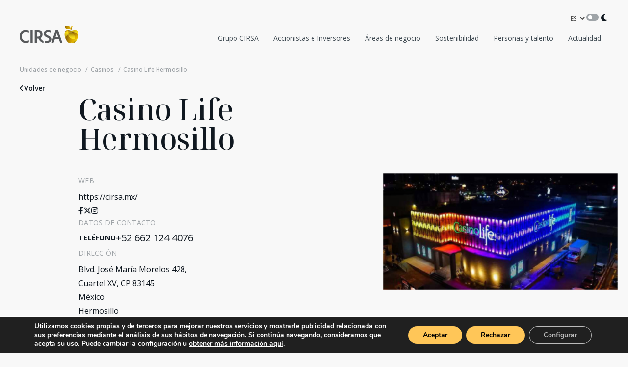

--- FILE ---
content_type: text/html; charset=UTF-8
request_url: https://www.cirsa.com/casino/casino-life-hermosillo/
body_size: 14987
content:
<!DOCTYPE html>
<html lang="es">
<head>
<meta charset="UTF-8" />
<meta name='robots' content='index, follow, max-image-preview:large, max-snippet:-1, max-video-preview:-1' />
<link rel="alternate" href="https://www.cirsa.com/casino/casino-life-hermosillo/" hreflang="es" />
<link rel="alternate" href="https://www.cirsa.com/en/casino/casino-life-hermosillo-2/" hreflang="en" />
<!-- Google Tag Manager for WordPress by gtm4wp.com -->
<script data-cfasync="false" data-pagespeed-no-defer>
var gtm4wp_datalayer_name = "dataLayer";
var dataLayer = dataLayer || [];
const gtm4wp_scrollerscript_debugmode         = false;
const gtm4wp_scrollerscript_callbacktime      = 100;
const gtm4wp_scrollerscript_readerlocation    = 150;
const gtm4wp_scrollerscript_contentelementid  = "content";
const gtm4wp_scrollerscript_scannertime       = 60;
</script>
<!-- End Google Tag Manager for WordPress by gtm4wp.com -->
<!-- This site is optimized with the Yoast SEO plugin v26.7 - https://yoast.com/wordpress/plugins/seo/ -->
<link rel="canonical" href="https://www.cirsa.com/casino/casino-life-hermosillo/" />
<meta property="og:locale" content="es_ES" />
<meta property="og:locale:alternate" content="en_GB" />
<meta property="og:type" content="article" />
<meta property="og:title" content="Casino Life Hermosillo - CIRSA" />
<meta property="og:description" content="Información WEB https://cirsa.mx/ Datos de contacto Teléfono +52 662 124 4076 Dirección Blvd. José María Morelos 428,Cuartel XV, CP 83145México Hermosillo Horario Debido a la pandemia que estamos sufriendo y los cambios de horarios solicitados por las autoridades, te recomendamos que confirmes el horario directamente en el sitio web de los casinos en México www.cirsa.mx Servicios [&hellip;]" />
<meta property="og:url" content="https://www.cirsa.com/casino/casino-life-hermosillo/" />
<meta property="og:site_name" content="CIRSA" />
<meta property="article:modified_time" content="2023-11-28T13:07:26+00:00" />
<meta property="og:image" content="https://www.cirsa.com/wp-content/uploads/2023/10/casino_life_hermosillo_ext.jpg" />
<meta property="og:image:width" content="372" />
<meta property="og:image:height" content="186" />
<meta property="og:image:type" content="image/jpeg" />
<meta name="twitter:card" content="summary_large_image" />
<meta name="twitter:label1" content="Tiempo de lectura" />
<meta name="twitter:data1" content="4 minutos" />
<script type="application/ld+json" class="yoast-schema-graph">{"@context":"https://schema.org","@graph":[{"@type":"WebPage","@id":"https://www.cirsa.com/casino/casino-life-hermosillo/","url":"https://www.cirsa.com/casino/casino-life-hermosillo/","name":"Casino Life Hermosillo - CIRSA","isPartOf":{"@id":"https://www.cirsa.com/#website"},"primaryImageOfPage":{"@id":"https://www.cirsa.com/casino/casino-life-hermosillo/#primaryimage"},"image":{"@id":"https://www.cirsa.com/casino/casino-life-hermosillo/#primaryimage"},"thumbnailUrl":"https://www.cirsa.com/wp-content/uploads/2023/10/casino_life_hermosillo_ext.jpg","datePublished":"2023-10-24T09:15:29+00:00","dateModified":"2023-11-28T13:07:26+00:00","breadcrumb":{"@id":"https://www.cirsa.com/casino/casino-life-hermosillo/#breadcrumb"},"inLanguage":"es","potentialAction":[{"@type":"ReadAction","target":["https://www.cirsa.com/casino/casino-life-hermosillo/"]}]},{"@type":"ImageObject","inLanguage":"es","@id":"https://www.cirsa.com/casino/casino-life-hermosillo/#primaryimage","url":"https://www.cirsa.com/wp-content/uploads/2023/10/casino_life_hermosillo_ext.jpg","contentUrl":"https://www.cirsa.com/wp-content/uploads/2023/10/casino_life_hermosillo_ext.jpg","width":372,"height":186},{"@type":"BreadcrumbList","@id":"https://www.cirsa.com/casino/casino-life-hermosillo/#breadcrumb","itemListElement":[{"@type":"ListItem","position":1,"name":"Home","item":"https://www.cirsa.com/"},{"@type":"ListItem","position":2,"name":"Casino Life Hermosillo"}]},{"@type":"WebSite","@id":"https://www.cirsa.com/#website","url":"https://www.cirsa.com/","name":"CIRSA","description":"","publisher":{"@id":"https://www.cirsa.com/#organization"},"potentialAction":[{"@type":"SearchAction","target":{"@type":"EntryPoint","urlTemplate":"https://www.cirsa.com/?s={search_term_string}"},"query-input":{"@type":"PropertyValueSpecification","valueRequired":true,"valueName":"search_term_string"}}],"inLanguage":"es"},{"@type":"Organization","@id":"https://www.cirsa.com/#organization","name":"CIRSA","url":"https://www.cirsa.com/","logo":{"@type":"ImageObject","inLanguage":"es","@id":"https://www.cirsa.com/#/schema/logo/image/","url":"https://www.cirsa.com/wp-content/uploads/2025/09/logo-696.png","contentUrl":"https://www.cirsa.com/wp-content/uploads/2025/09/logo-696.png","width":696,"height":696,"caption":"CIRSA"},"image":{"@id":"https://www.cirsa.com/#/schema/logo/image/"},"sameAs":["https://www.linkedin.com/company/cirsa/"]}]}</script>
<!-- / Yoast SEO plugin. -->
<link rel="alternate" title="oEmbed (JSON)" type="application/json+oembed" href="https://www.cirsa.com/wp-json/oembed/1.0/embed?url=https%3A%2F%2Fwww.cirsa.com%2Fcasino%2Fcasino-life-hermosillo%2F&#038;lang=es" />
<link rel="alternate" title="oEmbed (XML)" type="text/xml+oembed" href="https://www.cirsa.com/wp-json/oembed/1.0/embed?url=https%3A%2F%2Fwww.cirsa.com%2Fcasino%2Fcasino-life-hermosillo%2F&#038;format=xml&#038;lang=es" />
<style id='wp-img-auto-sizes-contain-inline-css' type='text/css'>
img:is([sizes=auto i],[sizes^="auto," i]){contain-intrinsic-size:3000px 1500px}
/*# sourceURL=wp-img-auto-sizes-contain-inline-css */
</style>
<style id='classic-theme-styles-inline-css' type='text/css'>
/*! This file is auto-generated */
.wp-block-button__link{color:#fff;background-color:#32373c;border-radius:9999px;box-shadow:none;text-decoration:none;padding:calc(.667em + 2px) calc(1.333em + 2px);font-size:1.125em}.wp-block-file__button{background:#32373c;color:#fff;text-decoration:none}
/*# sourceURL=/wp-includes/css/classic-themes.min.css */
</style>
<style id='global-styles-inline-css' type='text/css'>
:root{--wp--preset--aspect-ratio--square: 1;--wp--preset--aspect-ratio--4-3: 4/3;--wp--preset--aspect-ratio--3-4: 3/4;--wp--preset--aspect-ratio--3-2: 3/2;--wp--preset--aspect-ratio--2-3: 2/3;--wp--preset--aspect-ratio--16-9: 16/9;--wp--preset--aspect-ratio--9-16: 9/16;--wp--preset--color--black: #000000;--wp--preset--color--cyan-bluish-gray: #abb8c3;--wp--preset--color--white: #ffffff;--wp--preset--color--pale-pink: #f78da7;--wp--preset--color--vivid-red: #cf2e2e;--wp--preset--color--luminous-vivid-orange: #ff6900;--wp--preset--color--luminous-vivid-amber: #fcb900;--wp--preset--color--light-green-cyan: #7bdcb5;--wp--preset--color--vivid-green-cyan: #00d084;--wp--preset--color--pale-cyan-blue: #8ed1fc;--wp--preset--color--vivid-cyan-blue: #0693e3;--wp--preset--color--vivid-purple: #9b51e0;--wp--preset--gradient--vivid-cyan-blue-to-vivid-purple: linear-gradient(135deg,rgb(6,147,227) 0%,rgb(155,81,224) 100%);--wp--preset--gradient--light-green-cyan-to-vivid-green-cyan: linear-gradient(135deg,rgb(122,220,180) 0%,rgb(0,208,130) 100%);--wp--preset--gradient--luminous-vivid-amber-to-luminous-vivid-orange: linear-gradient(135deg,rgb(252,185,0) 0%,rgb(255,105,0) 100%);--wp--preset--gradient--luminous-vivid-orange-to-vivid-red: linear-gradient(135deg,rgb(255,105,0) 0%,rgb(207,46,46) 100%);--wp--preset--gradient--very-light-gray-to-cyan-bluish-gray: linear-gradient(135deg,rgb(238,238,238) 0%,rgb(169,184,195) 100%);--wp--preset--gradient--cool-to-warm-spectrum: linear-gradient(135deg,rgb(74,234,220) 0%,rgb(151,120,209) 20%,rgb(207,42,186) 40%,rgb(238,44,130) 60%,rgb(251,105,98) 80%,rgb(254,248,76) 100%);--wp--preset--gradient--blush-light-purple: linear-gradient(135deg,rgb(255,206,236) 0%,rgb(152,150,240) 100%);--wp--preset--gradient--blush-bordeaux: linear-gradient(135deg,rgb(254,205,165) 0%,rgb(254,45,45) 50%,rgb(107,0,62) 100%);--wp--preset--gradient--luminous-dusk: linear-gradient(135deg,rgb(255,203,112) 0%,rgb(199,81,192) 50%,rgb(65,88,208) 100%);--wp--preset--gradient--pale-ocean: linear-gradient(135deg,rgb(255,245,203) 0%,rgb(182,227,212) 50%,rgb(51,167,181) 100%);--wp--preset--gradient--electric-grass: linear-gradient(135deg,rgb(202,248,128) 0%,rgb(113,206,126) 100%);--wp--preset--gradient--midnight: linear-gradient(135deg,rgb(2,3,129) 0%,rgb(40,116,252) 100%);--wp--preset--font-size--small: 13px;--wp--preset--font-size--medium: 20px;--wp--preset--font-size--large: 36px;--wp--preset--font-size--x-large: 42px;--wp--preset--spacing--20: 0.44rem;--wp--preset--spacing--30: 0.67rem;--wp--preset--spacing--40: 1rem;--wp--preset--spacing--50: 1.5rem;--wp--preset--spacing--60: 2.25rem;--wp--preset--spacing--70: 3.38rem;--wp--preset--spacing--80: 5.06rem;--wp--preset--shadow--natural: 6px 6px 9px rgba(0, 0, 0, 0.2);--wp--preset--shadow--deep: 12px 12px 50px rgba(0, 0, 0, 0.4);--wp--preset--shadow--sharp: 6px 6px 0px rgba(0, 0, 0, 0.2);--wp--preset--shadow--outlined: 6px 6px 0px -3px rgb(255, 255, 255), 6px 6px rgb(0, 0, 0);--wp--preset--shadow--crisp: 6px 6px 0px rgb(0, 0, 0);}:where(.is-layout-flex){gap: 0.5em;}:where(.is-layout-grid){gap: 0.5em;}body .is-layout-flex{display: flex;}.is-layout-flex{flex-wrap: wrap;align-items: center;}.is-layout-flex > :is(*, div){margin: 0;}body .is-layout-grid{display: grid;}.is-layout-grid > :is(*, div){margin: 0;}:where(.wp-block-columns.is-layout-flex){gap: 2em;}:where(.wp-block-columns.is-layout-grid){gap: 2em;}:where(.wp-block-post-template.is-layout-flex){gap: 1.25em;}:where(.wp-block-post-template.is-layout-grid){gap: 1.25em;}.has-black-color{color: var(--wp--preset--color--black) !important;}.has-cyan-bluish-gray-color{color: var(--wp--preset--color--cyan-bluish-gray) !important;}.has-white-color{color: var(--wp--preset--color--white) !important;}.has-pale-pink-color{color: var(--wp--preset--color--pale-pink) !important;}.has-vivid-red-color{color: var(--wp--preset--color--vivid-red) !important;}.has-luminous-vivid-orange-color{color: var(--wp--preset--color--luminous-vivid-orange) !important;}.has-luminous-vivid-amber-color{color: var(--wp--preset--color--luminous-vivid-amber) !important;}.has-light-green-cyan-color{color: var(--wp--preset--color--light-green-cyan) !important;}.has-vivid-green-cyan-color{color: var(--wp--preset--color--vivid-green-cyan) !important;}.has-pale-cyan-blue-color{color: var(--wp--preset--color--pale-cyan-blue) !important;}.has-vivid-cyan-blue-color{color: var(--wp--preset--color--vivid-cyan-blue) !important;}.has-vivid-purple-color{color: var(--wp--preset--color--vivid-purple) !important;}.has-black-background-color{background-color: var(--wp--preset--color--black) !important;}.has-cyan-bluish-gray-background-color{background-color: var(--wp--preset--color--cyan-bluish-gray) !important;}.has-white-background-color{background-color: var(--wp--preset--color--white) !important;}.has-pale-pink-background-color{background-color: var(--wp--preset--color--pale-pink) !important;}.has-vivid-red-background-color{background-color: var(--wp--preset--color--vivid-red) !important;}.has-luminous-vivid-orange-background-color{background-color: var(--wp--preset--color--luminous-vivid-orange) !important;}.has-luminous-vivid-amber-background-color{background-color: var(--wp--preset--color--luminous-vivid-amber) !important;}.has-light-green-cyan-background-color{background-color: var(--wp--preset--color--light-green-cyan) !important;}.has-vivid-green-cyan-background-color{background-color: var(--wp--preset--color--vivid-green-cyan) !important;}.has-pale-cyan-blue-background-color{background-color: var(--wp--preset--color--pale-cyan-blue) !important;}.has-vivid-cyan-blue-background-color{background-color: var(--wp--preset--color--vivid-cyan-blue) !important;}.has-vivid-purple-background-color{background-color: var(--wp--preset--color--vivid-purple) !important;}.has-black-border-color{border-color: var(--wp--preset--color--black) !important;}.has-cyan-bluish-gray-border-color{border-color: var(--wp--preset--color--cyan-bluish-gray) !important;}.has-white-border-color{border-color: var(--wp--preset--color--white) !important;}.has-pale-pink-border-color{border-color: var(--wp--preset--color--pale-pink) !important;}.has-vivid-red-border-color{border-color: var(--wp--preset--color--vivid-red) !important;}.has-luminous-vivid-orange-border-color{border-color: var(--wp--preset--color--luminous-vivid-orange) !important;}.has-luminous-vivid-amber-border-color{border-color: var(--wp--preset--color--luminous-vivid-amber) !important;}.has-light-green-cyan-border-color{border-color: var(--wp--preset--color--light-green-cyan) !important;}.has-vivid-green-cyan-border-color{border-color: var(--wp--preset--color--vivid-green-cyan) !important;}.has-pale-cyan-blue-border-color{border-color: var(--wp--preset--color--pale-cyan-blue) !important;}.has-vivid-cyan-blue-border-color{border-color: var(--wp--preset--color--vivid-cyan-blue) !important;}.has-vivid-purple-border-color{border-color: var(--wp--preset--color--vivid-purple) !important;}.has-vivid-cyan-blue-to-vivid-purple-gradient-background{background: var(--wp--preset--gradient--vivid-cyan-blue-to-vivid-purple) !important;}.has-light-green-cyan-to-vivid-green-cyan-gradient-background{background: var(--wp--preset--gradient--light-green-cyan-to-vivid-green-cyan) !important;}.has-luminous-vivid-amber-to-luminous-vivid-orange-gradient-background{background: var(--wp--preset--gradient--luminous-vivid-amber-to-luminous-vivid-orange) !important;}.has-luminous-vivid-orange-to-vivid-red-gradient-background{background: var(--wp--preset--gradient--luminous-vivid-orange-to-vivid-red) !important;}.has-very-light-gray-to-cyan-bluish-gray-gradient-background{background: var(--wp--preset--gradient--very-light-gray-to-cyan-bluish-gray) !important;}.has-cool-to-warm-spectrum-gradient-background{background: var(--wp--preset--gradient--cool-to-warm-spectrum) !important;}.has-blush-light-purple-gradient-background{background: var(--wp--preset--gradient--blush-light-purple) !important;}.has-blush-bordeaux-gradient-background{background: var(--wp--preset--gradient--blush-bordeaux) !important;}.has-luminous-dusk-gradient-background{background: var(--wp--preset--gradient--luminous-dusk) !important;}.has-pale-ocean-gradient-background{background: var(--wp--preset--gradient--pale-ocean) !important;}.has-electric-grass-gradient-background{background: var(--wp--preset--gradient--electric-grass) !important;}.has-midnight-gradient-background{background: var(--wp--preset--gradient--midnight) !important;}.has-small-font-size{font-size: var(--wp--preset--font-size--small) !important;}.has-medium-font-size{font-size: var(--wp--preset--font-size--medium) !important;}.has-large-font-size{font-size: var(--wp--preset--font-size--large) !important;}.has-x-large-font-size{font-size: var(--wp--preset--font-size--x-large) !important;}
:where(.wp-block-post-template.is-layout-flex){gap: 1.25em;}:where(.wp-block-post-template.is-layout-grid){gap: 1.25em;}
:where(.wp-block-term-template.is-layout-flex){gap: 1.25em;}:where(.wp-block-term-template.is-layout-grid){gap: 1.25em;}
:where(.wp-block-columns.is-layout-flex){gap: 2em;}:where(.wp-block-columns.is-layout-grid){gap: 2em;}
:root :where(.wp-block-pullquote){font-size: 1.5em;line-height: 1.6;}
/*# sourceURL=global-styles-inline-css */
</style>
<link rel='stylesheet' id='cirsa-custom-elementor-widgets-style-css' href='//www.cirsa.com/wp-content/cache/wpfc-minified/e3oavzn2/3y7t0.css' type='text/css' media='all' />
<link rel='stylesheet' id='elementor-frontend-css' href='//www.cirsa.com/wp-content/cache/wpfc-minified/mm07pdzj/3y7t0.css' type='text/css' media='all' />
<link rel='stylesheet' id='elementor-post-12215-css' href='https://www.cirsa.com/wp-content/uploads/elementor/css/post-12215.css?ver=1768335368' type='text/css' media='all' />
<link rel='stylesheet' id='elementor-post-5838-css' href='https://www.cirsa.com/wp-content/uploads/elementor/css/post-5838.css?ver=1768341933' type='text/css' media='all' />
<link rel='stylesheet' id='moove_gdpr_frontend-css' href='//www.cirsa.com/wp-content/cache/wpfc-minified/k2d2hmkq/3y7t0.css' type='text/css' media='all' />
<style id='moove_gdpr_frontend-inline-css' type='text/css'>
#moove_gdpr_cookie_modal,#moove_gdpr_cookie_info_bar,.gdpr_cookie_settings_shortcode_content{font-family:&#039;Nunito&#039;,sans-serif}#moove_gdpr_save_popup_settings_button{background-color:#373737;color:#fff}#moove_gdpr_save_popup_settings_button:hover{background-color:#000}#moove_gdpr_cookie_info_bar .moove-gdpr-info-bar-container .moove-gdpr-info-bar-content a.mgbutton,#moove_gdpr_cookie_info_bar .moove-gdpr-info-bar-container .moove-gdpr-info-bar-content button.mgbutton{background-color:#ffc658}#moove_gdpr_cookie_modal .moove-gdpr-modal-content .moove-gdpr-modal-footer-content .moove-gdpr-button-holder a.mgbutton,#moove_gdpr_cookie_modal .moove-gdpr-modal-content .moove-gdpr-modal-footer-content .moove-gdpr-button-holder button.mgbutton,.gdpr_cookie_settings_shortcode_content .gdpr-shr-button.button-green{background-color:#ffc658;border-color:#ffc658}#moove_gdpr_cookie_modal .moove-gdpr-modal-content .moove-gdpr-modal-footer-content .moove-gdpr-button-holder a.mgbutton:hover,#moove_gdpr_cookie_modal .moove-gdpr-modal-content .moove-gdpr-modal-footer-content .moove-gdpr-button-holder button.mgbutton:hover,.gdpr_cookie_settings_shortcode_content .gdpr-shr-button.button-green:hover{background-color:#fff;color:#ffc658}#moove_gdpr_cookie_modal .moove-gdpr-modal-content .moove-gdpr-modal-close i,#moove_gdpr_cookie_modal .moove-gdpr-modal-content .moove-gdpr-modal-close span.gdpr-icon{background-color:#ffc658;border:1px solid #ffc658}#moove_gdpr_cookie_info_bar span.moove-gdpr-infobar-allow-all.focus-g,#moove_gdpr_cookie_info_bar span.moove-gdpr-infobar-allow-all:focus,#moove_gdpr_cookie_info_bar button.moove-gdpr-infobar-allow-all.focus-g,#moove_gdpr_cookie_info_bar button.moove-gdpr-infobar-allow-all:focus,#moove_gdpr_cookie_info_bar span.moove-gdpr-infobar-reject-btn.focus-g,#moove_gdpr_cookie_info_bar span.moove-gdpr-infobar-reject-btn:focus,#moove_gdpr_cookie_info_bar button.moove-gdpr-infobar-reject-btn.focus-g,#moove_gdpr_cookie_info_bar button.moove-gdpr-infobar-reject-btn:focus,#moove_gdpr_cookie_info_bar span.change-settings-button.focus-g,#moove_gdpr_cookie_info_bar span.change-settings-button:focus,#moove_gdpr_cookie_info_bar button.change-settings-button.focus-g,#moove_gdpr_cookie_info_bar button.change-settings-button:focus{-webkit-box-shadow:0 0 1px 3px #ffc658;-moz-box-shadow:0 0 1px 3px #ffc658;box-shadow:0 0 1px 3px #ffc658}#moove_gdpr_cookie_modal .moove-gdpr-modal-content .moove-gdpr-modal-close i:hover,#moove_gdpr_cookie_modal .moove-gdpr-modal-content .moove-gdpr-modal-close span.gdpr-icon:hover,#moove_gdpr_cookie_info_bar span[data-href]>u.change-settings-button{color:#ffc658}#moove_gdpr_cookie_modal .moove-gdpr-modal-content .moove-gdpr-modal-left-content #moove-gdpr-menu li.menu-item-selected a span.gdpr-icon,#moove_gdpr_cookie_modal .moove-gdpr-modal-content .moove-gdpr-modal-left-content #moove-gdpr-menu li.menu-item-selected button span.gdpr-icon{color:inherit}#moove_gdpr_cookie_modal .moove-gdpr-modal-content .moove-gdpr-modal-left-content #moove-gdpr-menu li a span.gdpr-icon,#moove_gdpr_cookie_modal .moove-gdpr-modal-content .moove-gdpr-modal-left-content #moove-gdpr-menu li button span.gdpr-icon{color:inherit}#moove_gdpr_cookie_modal .gdpr-acc-link{line-height:0;font-size:0;color:transparent;position:absolute}#moove_gdpr_cookie_modal .moove-gdpr-modal-content .moove-gdpr-modal-close:hover i,#moove_gdpr_cookie_modal .moove-gdpr-modal-content .moove-gdpr-modal-left-content #moove-gdpr-menu li a,#moove_gdpr_cookie_modal .moove-gdpr-modal-content .moove-gdpr-modal-left-content #moove-gdpr-menu li button,#moove_gdpr_cookie_modal .moove-gdpr-modal-content .moove-gdpr-modal-left-content #moove-gdpr-menu li button i,#moove_gdpr_cookie_modal .moove-gdpr-modal-content .moove-gdpr-modal-left-content #moove-gdpr-menu li a i,#moove_gdpr_cookie_modal .moove-gdpr-modal-content .moove-gdpr-tab-main .moove-gdpr-tab-main-content a:hover,#moove_gdpr_cookie_info_bar.moove-gdpr-dark-scheme .moove-gdpr-info-bar-container .moove-gdpr-info-bar-content a.mgbutton:hover,#moove_gdpr_cookie_info_bar.moove-gdpr-dark-scheme .moove-gdpr-info-bar-container .moove-gdpr-info-bar-content button.mgbutton:hover,#moove_gdpr_cookie_info_bar.moove-gdpr-dark-scheme .moove-gdpr-info-bar-container .moove-gdpr-info-bar-content a:hover,#moove_gdpr_cookie_info_bar.moove-gdpr-dark-scheme .moove-gdpr-info-bar-container .moove-gdpr-info-bar-content button:hover,#moove_gdpr_cookie_info_bar.moove-gdpr-dark-scheme .moove-gdpr-info-bar-container .moove-gdpr-info-bar-content span.change-settings-button:hover,#moove_gdpr_cookie_info_bar.moove-gdpr-dark-scheme .moove-gdpr-info-bar-container .moove-gdpr-info-bar-content button.change-settings-button:hover,#moove_gdpr_cookie_info_bar.moove-gdpr-dark-scheme .moove-gdpr-info-bar-container .moove-gdpr-info-bar-content u.change-settings-button:hover,#moove_gdpr_cookie_info_bar span[data-href]>u.change-settings-button,#moove_gdpr_cookie_info_bar.moove-gdpr-dark-scheme .moove-gdpr-info-bar-container .moove-gdpr-info-bar-content a.mgbutton.focus-g,#moove_gdpr_cookie_info_bar.moove-gdpr-dark-scheme .moove-gdpr-info-bar-container .moove-gdpr-info-bar-content button.mgbutton.focus-g,#moove_gdpr_cookie_info_bar.moove-gdpr-dark-scheme .moove-gdpr-info-bar-container .moove-gdpr-info-bar-content a.focus-g,#moove_gdpr_cookie_info_bar.moove-gdpr-dark-scheme .moove-gdpr-info-bar-container .moove-gdpr-info-bar-content button.focus-g,#moove_gdpr_cookie_info_bar.moove-gdpr-dark-scheme .moove-gdpr-info-bar-container .moove-gdpr-info-bar-content a.mgbutton:focus,#moove_gdpr_cookie_info_bar.moove-gdpr-dark-scheme .moove-gdpr-info-bar-container .moove-gdpr-info-bar-content button.mgbutton:focus,#moove_gdpr_cookie_info_bar.moove-gdpr-dark-scheme .moove-gdpr-info-bar-container .moove-gdpr-info-bar-content a:focus,#moove_gdpr_cookie_info_bar.moove-gdpr-dark-scheme .moove-gdpr-info-bar-container .moove-gdpr-info-bar-content button:focus,#moove_gdpr_cookie_info_bar.moove-gdpr-dark-scheme .moove-gdpr-info-bar-container .moove-gdpr-info-bar-content span.change-settings-button.focus-g,span.change-settings-button:focus,button.change-settings-button.focus-g,button.change-settings-button:focus,#moove_gdpr_cookie_info_bar.moove-gdpr-dark-scheme .moove-gdpr-info-bar-container .moove-gdpr-info-bar-content u.change-settings-button.focus-g,#moove_gdpr_cookie_info_bar.moove-gdpr-dark-scheme .moove-gdpr-info-bar-container .moove-gdpr-info-bar-content u.change-settings-button:focus{color:#ffc658}#moove_gdpr_cookie_modal .moove-gdpr-branding.focus-g span,#moove_gdpr_cookie_modal .moove-gdpr-modal-content .moove-gdpr-tab-main a.focus-g,#moove_gdpr_cookie_modal .moove-gdpr-modal-content .moove-gdpr-tab-main .gdpr-cd-details-toggle.focus-g{color:#ffc658}#moove_gdpr_cookie_modal.gdpr_lightbox-hide{display:none}
/*# sourceURL=moove_gdpr_frontend-inline-css */
</style>
<link rel='stylesheet' id='elementor-gf-local-roboto-css' href='//www.cirsa.com/wp-content/cache/wpfc-minified/de7orv99/3y7t0.css' type='text/css' media='all' />
<link rel='stylesheet' id='elementor-gf-local-robotoslab-css' href='//www.cirsa.com/wp-content/cache/wpfc-minified/1g0jmaos/3y7t0.css' type='text/css' media='all' />
<script type="text/javascript" src="https://www.cirsa.com/wp-includes/js/jquery/jquery.min.js?ver=3.7.1" id="jquery-core-js"></script>
<script type="text/javascript" src="https://www.cirsa.com/wp-includes/js/jquery/jquery-migrate.min.js?ver=3.4.1" id="jquery-migrate-js"></script>
<script type="text/javascript" src="https://www.cirsa.com/wp-content/plugins/duracelltomi-google-tag-manager/dist/js/analytics-talk-content-tracking.js?ver=1.22.3" id="gtm4wp-scroll-tracking-js"></script>
<link rel="https://api.w.org/" href="https://www.cirsa.com/wp-json/" /><link rel="alternate" title="JSON" type="application/json" href="https://www.cirsa.com/wp-json/wp/v2/casino/5838" /><link rel="EditURI" type="application/rsd+xml" title="RSD" href="https://www.cirsa.com/xmlrpc.php?rsd" />
<link rel='shortlink' href='https://www.cirsa.com/?p=5838' />
<!-- Google Tag Manager for WordPress by gtm4wp.com -->
<!-- GTM Container placement set to automatic -->
<script data-cfasync="false" data-pagespeed-no-defer type="text/javascript">
var dataLayer_content = {"pagePostType":"casino","pagePostType2":"single-casino","pagePostAuthor":"webmaster"};
dataLayer.push( dataLayer_content );
</script>
<script data-cfasync="false" data-pagespeed-no-defer type="text/javascript">
(function(w,d,s,l,i){w[l]=w[l]||[];w[l].push({'gtm.start':
new Date().getTime(),event:'gtm.js'});var f=d.getElementsByTagName(s)[0],
j=d.createElement(s),dl=l!='dataLayer'?'&l='+l:'';j.async=true;j.src=
'//www.googletagmanager.com/gtm.js?id='+i+dl;f.parentNode.insertBefore(j,f);
})(window,document,'script','dataLayer','GTM-W3RF6MV');
</script>
<!-- End Google Tag Manager for WordPress by gtm4wp.com --><script type="text/javascript">
var ajaxurl = "https://www.cirsa.com/wp-admin/admin-ajax.php";
</script><meta name="generator" content="Elementor 3.34.1; features: e_font_icon_svg, additional_custom_breakpoints; settings: css_print_method-external, google_font-enabled, font_display-auto">
<style>
.e-con.e-parent:nth-of-type(n+4):not(.e-lazyloaded):not(.e-no-lazyload),
.e-con.e-parent:nth-of-type(n+4):not(.e-lazyloaded):not(.e-no-lazyload) * {
background-image: none !important;
}
@media screen and (max-height: 1024px) {
.e-con.e-parent:nth-of-type(n+3):not(.e-lazyloaded):not(.e-no-lazyload),
.e-con.e-parent:nth-of-type(n+3):not(.e-lazyloaded):not(.e-no-lazyload) * {
background-image: none !important;
}
}
@media screen and (max-height: 640px) {
.e-con.e-parent:nth-of-type(n+2):not(.e-lazyloaded):not(.e-no-lazyload),
.e-con.e-parent:nth-of-type(n+2):not(.e-lazyloaded):not(.e-no-lazyload) * {
background-image: none !important;
}
}
</style>
<link rel="icon" href="https://www.cirsa.com/wp-content/uploads/2024/08/cropped-favicon-t-32x32.png" sizes="32x32" />
<link rel="icon" href="https://www.cirsa.com/wp-content/uploads/2024/08/cropped-favicon-t-192x192.png" sizes="192x192" />
<link rel="apple-touch-icon" href="https://www.cirsa.com/wp-content/uploads/2024/08/cropped-favicon-t-180x180.png" />
<meta name="msapplication-TileImage" content="https://www.cirsa.com/wp-content/uploads/2024/08/cropped-favicon-t-270x270.png" />
<title>Casino Life Hermosillo - CIRSA</title>
<meta name="viewport" content="width=device-width, initial-scale=1" />
<link rel="stylesheet" href="https://cdnjs.cloudflare.com/ajax/libs/normalize/5.0.0/normalize.min.css" />
<link rel="stylesheet" type="text/css" href='//www.cirsa.com/wp-content/cache/wpfc-minified/lofjb244/3y7t0.css' />
<link rel="stylesheet" type="text/css" href='//www.cirsa.com/wp-content/cache/wpfc-minified/lddrx91t/3y7t0.css' />
<link rel="stylesheet" type="text/css" href='//www.cirsa.com/wp-content/cache/wpfc-minified/loegu1hk/3y7sz.css' />
<!-- FontAwesome -->
<link rel="stylesheet" type="text/css" href='//www.cirsa.com/wp-content/cache/wpfc-minified/1f33j4r/3y7sz.css' />
<!-- Input:tel plugin -->
<link rel="stylesheet" href='//www.cirsa.com/wp-content/cache/wpfc-minified/qur5xred/3y7sz.css' />
<!-- Selects dropdown -->
<!-- <link rel="stylesheet" type="text/css" href='//www.cirsa.com/wp-content/cache/wpfc-minified/877tretv/3y7sz.css' /> -->
<link rel="stylesheet" href="https://cdnjs.cloudflare.com/ajax/libs/selectize.js/0.15.2/css/selectize.default.min.css" integrity="sha512-pTaEn+6gF1IeWv3W1+7X7eM60TFu/agjgoHmYhAfLEU8Phuf6JKiiE8YmsNC0aCgQv4192s4Vai8YZ6VNM6vyQ==" crossorigin="anonymous" referrerpolicy="no-referrer" />
<!-- Datepicker -->
<link rel="stylesheet" type="text/css" href='//www.cirsa.com/wp-content/cache/wpfc-minified/d64q9s7d/3y7sz.css'>
<link rel="stylesheet" type="text/css" href='//www.cirsa.com/wp-content/cache/wpfc-minified/gj6izq0/3y7sz.css'>
<link rel="stylesheet" type="text/css" href='//www.cirsa.com/wp-content/cache/wpfc-minified/jr73ueel/3y7sz.css' />
<script src="https://www.google.com/recaptcha/api.js" async defer></script>
<script src="https://cdn.jsdelivr.net/npm/pselect.js@4.0.1/dist/pselect.min.js" ></script>
<link rel="stylesheet" type="text/css" href='//www.cirsa.com/wp-content/cache/wpfc-minified/ebqftxz/3y7sz.css' />
</head>
<body>
<!-- loading -->
<div class="loading">
<span class="loader"></span>
</div>
<!-- ./loading -->
<header>
<div class="container">
<div class="container-logo">
<a href="https://www.cirsa.com/" class="logo">
<img width="240" height="72" src="https://www.cirsa.com/wp-content/uploads/2024/07/CIRSA-logo-primary-240.png" class="img-logo" alt="CIRSA logo" decoding="async" />                                <img width="240" height="72" src="https://www.cirsa.com/wp-content/uploads/2024/07/CIRSA-logo-primary-negative-240.png" class="img-logo-eco" alt="CIRSA logo" decoding="async" />                  </a>
<div class="content-icon-menu-mobile">
<div class="icon">
</div>
</div>
</div>
<div class="container-menu">
<div class="content-info">
<div class="content-info-price">
</div>                      <div class="content-info-lenguage">
<select name="language" id="languagepll" aria-label="language">
<option data-url="https://www.cirsa.com/casino/casino-life-hermosillo/" value="es" selected>ES</option>
<option data-url="https://www.cirsa.com/en/casino/casino-life-hermosillo-2/" value="en" >EN</option>
</select>
</div>
<div class="content-info-switch">
<label class="switch" name="dark-mode">
<input type="checkbox" id="btn-eco" />
<span class="slider"></span>
</label>
<i class="fa-solid fa-moon"></i>
</div>
</div>
<nav>
<div class="content-menu">
<a class="category more dont-link" href="https://www.cirsa.com/quienes-somos/">Grupo CIRSA</a>
<div class="content-text-links">
<div class="container">
<div class="content-text">
<p>Creamos experiencias únicas de juego y entretenimiento con valor sostenible</p>
</div>
<div class="content-links">
<div class="content-links-siblings">
<div class="content-links-level02">
<div class="module-mobile">
<div class="back-button">
<p>Volver</p>
</div>
<a href="https://www.cirsa.com/quienes-somos/">Grupo CIRSA</a>
</div>
<a class="item more dont-link"  href="https://www.cirsa.com/quienes-somos/" data-linkheader="linkHeader-2662-1541">Quienes somos</a>
<a href="https://www.cirsa.com/sostenibilidad/gobernanza/" class="item">Gobernanza</a>
<a href="https://www.cirsa.com/cirsa-por-el-mundo/" class="item">CIRSA en el mundo</a>
<a href="https://www.cirsa.com/inversores/" class="item">Inversores</a>
</div> 
<div class="content-links-level03" data-linkheader="linkHeader-2662-1541">
<div class="module-mobile">
<div class="back-button">
<p>Volver</p>
</div>
<p>Grupo CIRSA</p>
<a href="https://www.cirsa.com/quienes-somos/">Quienes somos</a>
</div>
<a href="https://www.cirsa.com/historia/" class="validate-is-hash" target="">Historia</a>
<a href="https://www.cirsa.com/iniciativas/" class="validate-is-hash" target="">Iniciativas / Compromiso</a>
<a href="https://www.cirsa.com/recursos-corporativos/" class="validate-is-hash" target="">Recursos corporativos</a>
</div> 
</div>
</div>
</div>
</div>
</div>
<div class="content-menu">
<a class="category more dont-link" href="https://www.cirsa.com/accionistas-e-inversores/">Accionistas e Inversores</a>
<div class="content-text-links">
<div class="container">
<div class="content-text">
<p>Información esencial para inversores: documentación financiera, gobierno corporativo y sostenibilidad empresarial.</p>
</div>
<div class="content-links">
<div class="content-links-siblings">
<div class="content-links-level02">
<div class="module-mobile">
<div class="back-button">
<p>Volver</p>
</div>
<a href="https://www.cirsa.com/accionistas-e-inversores/">Accionistas e Inversores</a>
</div>
<a href="https://www.cirsa.com/oferta-publica/" class="item">Oferta Pública</a>
<a href="https://www.cirsa.com/accionistas-e-inversores/agenda-del-inversor/" class="item">Agenda del Inversor</a>
<a href="https://www.cirsa.com/accionistas-e-inversores/informacion-financiera/" class="item">Información Financiera</a>
<a href="https://www.cirsa.com/accionistas-e-inversores/gobierno-corporativo/" class="item">Gobierno Corporativo</a>
<a href="https://www.cirsa.com/accionistas-e-inversores/la-accion-cirsa/" class="item">La acción CIRSA</a>
<a href="https://www.cirsa.com/accionistas-e-inversores/comunicados-cnmv/" class="item">Comunicados CNMV</a>
<a href="https://www.cirsa.com/accionistas-e-inversores/contacto-inversores/" class="item">Contacto Inversores</a>
</div> 
</div>
</div>
</div>
</div>
</div>
<div class="content-menu">
<a class="category more dont-link" href="https://www.cirsa.com/areas-de-negocio/">Áreas de negocio</a>
<div class="content-text-links">
<div class="container">
<div class="content-text">
<p>Creamos valor de manera rentable y sostenible</p>
</div>
<div class="content-links">
<div class="content-links-siblings">
<div class="content-links-level02">
<div class="module-mobile">
<div class="back-button">
<p>Volver</p>
</div>
<a href="https://www.cirsa.com/areas-de-negocio/">Áreas de negocio</a>
</div>
<a class="item more dont-link"  href="#" data-linkheader="linkHeader-2758-9942">Casinos y Salas de Juego</a>
<a class="item more dont-link"  href="https://www.cirsa.com/maquinas-recreativas/" data-linkheader="linkHeader-2758-2263">Máquinas recreativas</a>
<a class="item more dont-link"  href="https://www.cirsa.com/apuestas-y-juego-online/" data-linkheader="linkHeader-2758-2264">Apuestas y juego online</a>
</div> 
<div class="content-links-level03" data-linkheader="linkHeader-2758-9942">
<div class="module-mobile">
<div class="back-button">
<p>Volver</p>
</div>
<p>Áreas de negocio</p>
<a href="#">Casinos y Salas de Juego</a>
</div>
<a href="https://www.cirsa.com/casinos/" class="validate-is-hash" target="">Casinos</a>
<a href="https://www.cirsa.com/salas-de-juego/" class="validate-is-hash" target="">Salas de juego</a>
</div> 
<div class="content-links-level03" data-linkheader="linkHeader-2758-2263">
<div class="module-mobile">
<div class="back-button">
<p>Volver</p>
</div>
<p>Áreas de negocio</p>
<a href="https://www.cirsa.com/maquinas-recreativas/">Máquinas recreativas</a>
</div>
<a href="https://www.cirsa.com/maquinas-recreativas/#que-ofrecemos" class="validate-is-hash" target="">Qué ofrecemos</a>
<a href="https://www.cirsa.com/unidesa/" class="validate-is-hash" target="">Diseño y fabricación</a>
<a href="https://www.cirsa.com/maquinas-recreativas/#nuestras-delegaciones" class="validate-is-hash" target="">Nuestras delegaciones</a>
</div> 
<div class="content-links-level03" data-linkheader="linkHeader-2758-2264">
<div class="module-mobile">
<div class="back-button">
<p>Volver</p>
</div>
<p>Áreas de negocio</p>
<a href="https://www.cirsa.com/apuestas-y-juego-online/">Apuestas y juego online</a>
</div>
<a href="https://www.cirsa.com/apuestas-y-juego-online/#que-ofrecemos" class="validate-is-hash" target="">Qué ofrecemos</a>
<a href="https://www.cirsa.com/apuestas-y-juego-online/#presencial-y-online" class="validate-is-hash" target="">Presencial y online</a>
<a href="https://www.cirsa.com/apuestas-y-juego-online/#fundacion-sportium" class="validate-is-hash" target="">Fundación Sportium</a>
</div> 
</div>
</div>
</div>
</div>
</div>
<div class="content-menu">
<a class="category more dont-link" href="https://www.cirsa.com/sostenibilidad/">Sostenibilidad</a>
<div class="content-text-links">
<div class="container">
<div class="content-text">
<p>Comprometidos con la integración de los criterios ESG en nuestra estrategia</p>
</div>
<div class="content-links">
<div class="content-links-siblings">
<div class="content-links-level02">
<div class="module-mobile">
<div class="back-button">
<p>Volver</p>
</div>
<a href="https://www.cirsa.com/sostenibilidad/">Sostenibilidad</a>
</div>
<a href="https://www.cirsa.com/sostenibilidad/juego-responsable/" class="item">Juego responsable</a>
<a href="https://www.cirsa.com/sostenibilidad/medioambiente/" class="item">Medioambiente</a>
<a class="item more dont-link"  href="#" data-linkheader="linkHeader-2281-2290">Social</a>
<a href="https://www.cirsa.com/sostenibilidad/gobernanza/" class="item">Gobernanza</a>
</div> 
<div class="content-links-level03" data-linkheader="linkHeader-2281-2290">
<div class="module-mobile">
<div class="back-button">
<p>Volver</p>
</div>
<p>Sostenibilidad</p>
<a href="#">Social</a>
</div>
<a href="https://www.cirsa.com/sostenibilidad/social-empleados/" class="validate-is-hash" target="">Nuestros empleados</a>
<a href="https://www.cirsa.com/sostenibilidad/social-contribucion/" class="validate-is-hash" target="">Nuestra contribución</a>
</div> 
</div>
</div>
</div>
</div>
</div>
<div class="content-menu">
<a class="category more dont-link" href="https://www.cirsa.com/la-vida-en-cirsa/">Personas y talento</a>
<div class="content-text-links">
<div class="container">
<div class="content-text">
<p>Queremos conservar y atraer los mejores equipos para el Grupo</p>
</div>
<div class="content-links">
<div class="content-links-siblings">
<div class="content-links-level02">
<div class="module-mobile">
<div class="back-button">
<p>Volver</p>
</div>
<a href="https://www.cirsa.com/la-vida-en-cirsa/">Personas y talento</a>
</div>
<a href="https://www.cirsa.com/la-vida-en-cirsa/" class="item">La vida en CIRSA</a>
<a href="https://www.cirsa.com/trabaja-con-nosotros/" class="item">Trabaja con nosotros</a>
</div> 
</div>
</div>
</div>
</div>
</div>
<div class="content-menu">
<a href="https://www.cirsa.com/actualidad/" target="" class="category">Actualidad</a>
</div>
</nav>
</div>
</div>
</header>
<!--- testing ---><main>
<section class="business-units container-file">
<div class="container">
<div class="container-breadcrumbs">
<a href="">Unidades de negocio</a>
<a href="https://www.cirsa.com/casinos/">Casinos</a>
<a href="https://www.cirsa.com/casino/casino-life-hermosillo/">Casino Life Hermosillo</a>
</div>
<div class="content-back-button">
<a href="https://www.cirsa.com/casinos/" class="back-button">
<p>Volver</p>
</a>
</div>
<div class="content-title"> 
<h1>Casino Life Hermosillo</h1>
</div>
</div>
</section>
<div data-elementor-type="wp-post" data-elementor-id="5838" class="elementor elementor-5838" data-elementor-post-type="casino">
<section class="elementor-section elementor-top-section elementor-element elementor-element-db63bf9 elementor-section-full_width elementor-section-height-default elementor-section-height-default" data-id="db63bf9" data-element_type="section">
<div class="elementor-container elementor-column-gap-no">
<div class="elementor-column elementor-col-100 elementor-top-column elementor-element elementor-element-8295dd1" data-id="8295dd1" data-element_type="column">
<div class="elementor-widget-wrap elementor-element-populated">
<div class="elementor-element elementor-element-ed7ecb9 elementor-widget elementor-widget-Entrada_Casino_Datos" data-id="ed7ecb9" data-element_type="widget" data-widget_type="Entrada_Casino_Datos.default">
<div class="elementor-widget-container">
<section class="business-units container-file">
<div class="container">
<div class="content-main-image">
<img decoding="async" src="https://www.cirsa.com/wp-content/uploads/2023/10/casino_life_hermosillo_ext.jpg" alt="">
</div>
<div class="content-accordion">
<div class="accordion">
<div class="item">
<div class="accordion-head">
<h3>Información</h3>
</div>
<div class="accordion-body">
<div class="box-data-info">
<h2>WEB</h2>
<a href="https://cirsa.mx/" target="_blank">https://cirsa.mx/</a>
</div> <!-- fin box -->
<div class="box-data-info rrss">
<a href="https://www.facebook.com/CasinoLifeOficial/" target="_blank">                      
<i class="fa-brands fa-facebook-f"></i>
</a>
<a href="https://twitter.com/CasinoLife_MX" target="_blank">                      
<i class="fa-brands fa-x-twitter"></i>
</a>
<a href="https://www.instagram.com/casinolife_mx/" target="_blank">                      
<i class="fa-brands fa-instagram"></i>
</a>
</div>
<div class="box-data-info">
<h2>Datos de contacto</h2>
<div class="row">
<p><b>Teléfono</b></p>
+52 662 124 4076                  </div>
</div> <!-- fin box -->
<div class="box-data-info">
<h2>Dirección</h2><p>Blvd. José María Morelos 428,<br />Cuartel XV, CP 83145<br />México</p>                                    <p>Hermosillo</p>
</div> <!-- fin box -->
<div class="box-data-info schedule">
<h2>Horario</h2>
<div class="schedule-item">
<div>
<h4>Debido a la pandemia que estamos sufriendo y los cambios de horarios solicitados por las autoridades, te recomendamos que confirmes el horario directamente en el sitio web de los casinos en México <a href="https://www.cirsa.mx/">www.cirsa.mx</a></h4>                                          </div>
</div>
</div> <!-- fin box -->
</div>
</div> <!-- fin item -->
</div>
</div>
</div>
</div>
</section>
</div>
</div>
</div>
</div>
</div>
</section>
<section class="elementor-section elementor-top-section elementor-element elementor-element-fac3d45 elementor-section-full_width elementor-section-height-default elementor-section-height-default" data-id="fac3d45" data-element_type="section">
<div class="elementor-container elementor-column-gap-no">
<div class="elementor-column elementor-col-100 elementor-top-column elementor-element elementor-element-54a7768" data-id="54a7768" data-element_type="column">
<div class="elementor-widget-wrap elementor-element-populated">
<div class="elementor-element elementor-element-0391c38 elementor-widget elementor-widget-Entrada_Casino_Servicios" data-id="0391c38" data-element_type="widget" data-widget_type="Entrada_Casino_Servicios.default">
<div class="elementor-widget-container">
<section class="business-units container-file-services">
<div class="container">
<div class="content-accordion">
<div class="accordion">
<div class="item">
<div class="accordion-head">
<h3>Servicios</h3>
</div>
<div class="accordion-body">
<div class="content-services">
<div class="service">
<div class="service-icon">
<img decoding="async" src="https://www.cirsa.com/wp-content/uploads/2023/10/bar-removebg-preview.png" alt="Bar">
</div>
<div class="service-text">
<p>Bar</p>
</div>
</div>
<div class="service">
<div class="service-icon">
<img decoding="async" src="https://www.cirsa.com/wp-content/uploads/2023/10/blackjack.png" alt="Blackjack">
</div>
<div class="service-text">
<p>Blackjack</p>
</div>
</div>
<div class="service">
<div class="service-icon">
<img decoding="async" src="https://www.cirsa.com/wp-content/uploads/2023/10/cafeteria_ico-1-removebg-preview.png" alt="Cafetería">
</div>
<div class="service-text">
<p>Cafetería</p>
</div>
</div>
<div class="service">
<div class="service-icon">
<img decoding="async" src="https://www.cirsa.com/wp-content/uploads/2023/10/cartas-2.png" alt="Cartas">
</div>
<div class="service-text">
<p>Cartas</p>
</div>
</div>
<div class="service">
<div class="service-icon">
<img decoding="async" src="https://www.cirsa.com/wp-content/uploads/2023/10/club_fidelizacion_ico-3.png" alt="Club de fidelización">
</div>
<div class="service-text">
<p>Club de fidelización</p>
</div>
</div>
<div class="service">
<div class="service-icon">
<img decoding="async" src="https://www.cirsa.com/wp-content/uploads/2023/10/espectaculos.png" alt="Espectáculos">
</div>
<div class="service-text">
<p>Espectáculos</p>
</div>
</div>
<div class="service">
<div class="service-icon">
<img decoding="async" src="https://www.cirsa.com/wp-content/uploads/2023/10/maquinas-slot.png" alt="maquinas-slot">
</div>
<div class="service-text">
<p>Jackpot</p>
</div>
</div>
<div class="service">
<div class="service-icon">
<img decoding="async" src="https://www.cirsa.com/wp-content/uploads/2023/10/maquinas-slot.png" alt="maquinas-slot">
</div>
<div class="service-text">
<p>Máquinas Slot</p>
</div>
</div>
<div class="service">
<div class="service-icon">
<img decoding="async" src="https://www.cirsa.com/wp-content/uploads/2023/10/parking-removebg-preview.png" alt="">
</div>
<div class="service-text">
<p>Parking</p>
</div>
</div>
<div class="service">
<div class="service-icon">
<img decoding="async" src="https://www.cirsa.com/wp-content/uploads/2023/10/poker.png" alt="Póker">
</div>
<div class="service-text">
<p>Póker</p>
</div>
</div>
<div class="service">
<div class="service-icon">
<img decoding="async" src="https://www.cirsa.com/wp-content/uploads/2023/10/recarga_moviles_ico-1.png" alt="Punto de recarga de móviles">
</div>
<div class="service-text">
<p>Punto de recarga de móviles</p>
</div>
</div>
<div class="service">
<div class="service-icon">
<img decoding="async" src="https://www.cirsa.com/wp-content/uploads/2023/10/recepcion-1.png" alt="">
</div>
<div class="service-text">
<p>Recepción</p>
</div>
</div>
<div class="service">
<div class="service-icon">
<img decoding="async" src="https://www.cirsa.com/wp-content/uploads/2023/10/food-removebg-preview.png" alt="">
</div>
<div class="service-text">
<p>Restaurante</p>
</div>
</div>
<div class="service">
<div class="service-icon">
<img decoding="async" src="https://www.cirsa.com/wp-content/uploads/2023/10/ruleta-1.png" alt="Ruleta electrónica">
</div>
<div class="service-text">
<p>Ruleta</p>
</div>
</div>
<div class="service">
<div class="service-icon">
<img decoding="async" src="https://www.cirsa.com/wp-content/uploads/2023/10/vip.png" alt="Zona VIP">
</div>
<div class="service-text">
<p>Zona VIP</p>
</div>
</div>
</div>
</div>
</div>
</div>
</div>
</div>
</section>
</div>
</div>
<div class="elementor-element elementor-element-1205745 elementor-widget elementor-widget-Entrada_Casino_Mapa" data-id="1205745" data-element_type="widget" data-widget_type="Entrada_Casino_Mapa.default">
<div class="elementor-widget-container">
<section class="business-units container-google-map">
<iframe src="https://www.google.com/maps/embed?pb=!1m18!1m12!1m3!1d4929.129870244075!2d-110.95603293549851!3d29.122765816794747!2m3!1f0!2f0!3f0!3m2!1i1024!2i768!4f13.1!3m3!1m2!1s0x145da34f451648bf%3A0x93c7d33300f8d294!2sCasino%20Life%20Hermosillo!5e0!3m2!1ses!2ses!4v1698139147696!5m2!1ses!2ses" width="600" height="450" style="border:0;" allowfullscreen="" loading="lazy" referrerpolicy="no-referrer-when-downgrade"></iframe>          </section>
</div>
</div>
</div>
</div>
</div>
</section>
</div>
</main>
<section class="container-icon-scroll-up t1">
<div class="container">
<div class="content-icon-scroll-up">
<i class="fa-solid fa-chevron-up"></i>
</div>
</div>
</section>
<footer>
<div class="container">
<div class="row">
<div class="content-logo">
<img width="178" height="52" src="https://www.cirsa.com/wp-content/uploads/2023/10/logo-footer.png" class="img-logo" alt="CIRSA" decoding="async" />              </div>
<div class="content-links big">
<a class="yellow" href="#" target="">Grupo CIRSA</a>            <a href="https://www.cirsa.com/quienes-somos/" target="">Quienes somos</a><a href="https://www.cirsa.com/sostenibilidad/gobernanza/" target="">Gobernanza</a><a href="https://www.cirsa.com/cirsa-por-el-mundo/" target="">CIRSA en el mundo</a><a href="https://www.cirsa.com/inversores/" target="">Inversores</a>        </div>
<div class="content-links big">
<a class="yellow" href="https://www.cirsa.com/areas-de-negocio/" target="">Áreas de negocio</a>            <a href="https://www.cirsa.com/casinos/" target="">Casinos</a><a href="https://www.cirsa.com/salas-de-juego/" target="">Salas de juego</a><a href="https://www.cirsa.com/maquinas-recreativas/" target="">Máquinas recreativas</a><a href="https://www.cirsa.com/apuestas-y-juego-online/" target="">Apuestas y juego online</a>        </div>
<div class="content-links big">
<a class="yellow" href="https://www.cirsa.com/sostenibilidad/" target="">Sostenibilidad</a>            <a href="https://www.cirsa.com/sostenibilidad/juego-responsable/" target="">Juego responsable</a><a href="https://www.cirsa.com/sostenibilidad/medioambiente/" target="">Medioambiente</a><a href="https://www.cirsa.com/sostenibilidad/social-contribucion/" target="">Social</a><a href="https://www.cirsa.com/sostenibilidad/gobernanza/" target="">Gobernanza</a>        </div>
<div class="content-links big">
<a class="yellow" href="#" target="">Personas y talento</a>            <a href="https://www.cirsa.com/la-vida-en-cirsa/" target="">La vida en CIRSA</a><a href="https://www.cirsa.com/trabaja-con-nosotros/" target="">Trabaja con nosotros</a>        </div>
<div class="content-links big">
<a class="yellow" href="https://www.cirsa.com/actualidad/" target="">Actualidad</a>                    </div>
<div class="content-links small">
<a href="https://www.cirsa.com/inversores/" target="">Inversores</a><a href="https://cirsa.integrityline.com/" target="">Canal línea ética</a><a href="https://www.cirsa.com/prensa/" target="">Prensa</a><a href="https://www.cirsa.com/contacto/" target="">Contacto</a>        </div>
<!-- <div class="content-links big">
<p>Grupo CIRSA</p>
<a href="quienes-somos.html">Quiénes somos</a>
<a href="gobierno-corporativo.html">Gobierno corporativo</a>
<a href="cirsa-en-el-mundo.html">CIRSA en el mundo</a>
</div>
<div class="content-links big">
<a href="unidades-de-negocio.html">Áreas de negocio</a> 
<a href="udn-casinos.html">Casinos</a>
<a href="">Salas de juego</a>
<a href="udn-b2b.html">B2B</a>
<a href="udn-maquinas-recreativas.html">Máquinas recreativas</a>
<a href="udn-sportium.html">Sportium</a>
</div>
<div class="content-links big">
<a href="sostenibilidad.html">Sostenibilidad</a>
<a href="juego-seguro.html">Juego responsable</a>
<a href="medioambiente.html">Medioambiente</a>
<a href="social-contribucion.html">Social</a>
<a href="gobierno-corporativo.html">Gobierno corporativo</a>
</div>
<div class="content-links big">
<p>Personas y talento</p>
<a href="">La vida en CIRSA</a>
<a href="trabaja-con-nosotros.html">Trabaja con nosotros</a>
</div>
<div class="content-links big">
<p>Actualidad</p>
</div>
<div class="content-links small">
<a href="inversores.html">Inversores</a>
<a href="">Canal ético</a>
<a href="prensa.html">Prensa</a>
<a href="contacto.html">Contacto</a>
</div> -->      <div class="footer-right">
<div class="content-rrss">
<p>Síguenos</p>
<div>
<a href="https://es.linkedin.com/company/cirsa" target="_blank" class="rrss" aria-label="linkedin">
<i class="fa-brands fa-linkedin-in"></i>
</a>
</div>
</div>
<div class="juego-responsable">
<a href="https://www.cirsa.com/sostenibilidad/juego-responsable/">
<img src="/juego-responsable/somos-juego-responsable-w.png" alt="logotipo juego responsable" width="100" height="42">
</a>
</div>
</div>
</div>
<div class="row">
<div class="content-copyright">
<p>© 2024 CIRSA</p>
</div>
<div class="content-legal">
<a href="https://www.cirsa.com/politica-de-privacidad/" target="">Política de Privacidad</a><a href="https://www.cirsa.com/politica-de-cookies/" target="">Política de cookies</a><a href="https://www.cirsa.com/aviso-legal/" target="">Aviso legal</a><a href="https://www.cirsa.com/politica-de-privacidad-retail/" target="">Política de privacidad Retail</a><a href="https://www.cirsa.com/politica-de-proteccion-de-datos/" target=""> Derechos Protección de datos</a><!-- <a href="">Políticas de privacidad</a>
<a href="">Políticas de cookies</a>
<a href="">Aviso legal</a> -->      </div>
</div>
</div>
</footer>
<script src="https://code.jquery.com/jquery-3.7.1.min.js" integrity="sha256-/JqT3SQfawRcv/BIHPThkBvs0OEvtFFmqPF/lYI/Cxo=" crossorigin="anonymous"></script>
<script type="text/javascript" src="https://www.cirsa.com/wp-content/themes/cirsaTheme/assets/js/slick-1.8.0/slick.min.js" charset="utf-8"></script>
<!-- <script type="text/javascript" src="https://www.cirsa.com/wp-content/themes/cirsaTheme/assets/js/selectize.js"></script> -->
<script src="https://cdnjs.cloudflare.com/ajax/libs/selectize.js/0.15.2/js/selectize.min.js" integrity="sha512-IOebNkvA/HZjMM7MxL0NYeLYEalloZ8ckak+NDtOViP7oiYzG5vn6WVXyrJDiJPhl4yRdmNAG49iuLmhkUdVsQ==" crossorigin="anonymous" referrerpolicy="no-referrer"></script>
<script src="https://code.iconify.design/iconify-icon/1.0.7/iconify-icon.min.js"></script>
<script src="https://www.cirsa.com/wp-content/themes/cirsaTheme/assets/js/search.js?v=1769120766"></script>
<script src="https://www.cirsa.com/wp-content/themes/cirsaTheme/assets/js/actualidad.js?v=1769120766"></script>
<script src="https://www.cirsa.com/wp-content/themes/cirsaTheme/assets/js/form-curriculum.js"></script>
<!-- datepicker -->
<script type="text/javascript" src="https://www.cirsa.com/wp-content/themes/cirsaTheme/assets/js/datepicker/bootstrap-datepicker.min.js"></script>
<script type="text/javascript" src="https://www.cirsa.com/wp-content/themes/cirsaTheme/assets/js/datepicker/bootstrap-datepicker.es.min.js"></script>
<script src="https://cdn.jsdelivr.net/npm/iconify-icon@1.0.8/dist/iconify-icon.min.js"></script>
<!-- Estilos al datepicker de los filtros y ponerlo en español -->
<script src='https://code.jquery.com/ui/1.13.2/jquery-ui.js'></script>
<script type="text/javascript" src="https://www.cirsa.com/wp-content/themes/cirsaTheme/assets/js/js-scripts-jaap.js?v=1769120766" defer></script>
<script type="text/javascript" src="https://www.cirsa.com/wp-content/themes/cirsaTheme/assets/js/scripts-selects.js?v=1769120766" defer></script>
<script type="text/javascript" src="https://www.cirsa.com/wp-content/themes/cirsaTheme/assets/js/efects.js" defer></script>
<script type="text/javascript" src="https://www.cirsa.com/wp-content/themes/cirsaTheme/assets/js/css3-animate-it.js"></script>
<script type="text/javascript" src="https://www.cirsa.com/wp-content/themes/cirsaTheme/assets/js/app.js?v=1769120766" defer></script>
<script type="text/javascript" src="https://www.cirsa.com/wp-content/themes/cirsaTheme/assets/js/SearchPolicy.js?v=1769120766" defer></script>
<!-- Script para que funcione bien el item de cargar archivo -->
<script>
document.querySelector("html").classList.add('js');
var fileInput = document.querySelector(".input-file"),
button = document.querySelector(".input-file-trigger"),
the_return = document.querySelector(".file-return");
if (
(fileInput != null && fileInput != undefined && fileInput) &&
(button != null && button != undefined && button)
) {
button.addEventListener("keydown", function(event) {
if (event.keyCode == 13 || event.keyCode == 32) {
fileInput.focus();
}
});
button.addEventListener("click", function(event) {
fileInput.focus();
return false;
});
}
if (
(fileInput != null && fileInput != undefined && fileInput) &&
(the_return != null && the_return != undefined && the_return)
) {
fileInput.addEventListener("change", function(event) {
the_return.innerHTML = this.value;
});
}
</script>
<script type="speculationrules">
{"prefetch":[{"source":"document","where":{"and":[{"href_matches":"/*"},{"not":{"href_matches":["/wp-*.php","/wp-admin/*","/wp-content/uploads/*","/wp-content/*","/wp-content/plugins/*","/wp-content/themes/cirsaTheme/*","/*\\?(.+)"]}},{"not":{"selector_matches":"a[rel~=\"nofollow\"]"}},{"not":{"selector_matches":".no-prefetch, .no-prefetch a"}}]},"eagerness":"conservative"}]}
</script>
<!--copyscapeskip-->
<aside id="moove_gdpr_cookie_info_bar" class="moove-gdpr-info-bar-hidden moove-gdpr-align-center moove-gdpr-dark-scheme gdpr_infobar_postion_bottom" aria-label="Banner de cookies RGPD" style="display: none;">
<div class="moove-gdpr-info-bar-container">
<div class="moove-gdpr-info-bar-content">
<div class="moove-gdpr-cookie-notice">
<p>Utilizamos cookies propias y de terceros para mejorar nuestros servicios y mostrarle publicidad relacionada con sus preferencias mediante el análisis de sus hábitos de navegación. Si continúa navegando, consideramos que acepta su uso. Puede cambiar la configuración u <a href="https://www.cirsa.com/politica-de-cookies/">obtener más información aquí</a>.</p>
</div>
<!--  .moove-gdpr-cookie-notice -->
<div class="moove-gdpr-button-holder">
<button class="mgbutton moove-gdpr-infobar-allow-all gdpr-fbo-0" aria-label="Aceptar" >Aceptar</button>
<button class="mgbutton moove-gdpr-infobar-reject-btn gdpr-fbo-1 "  aria-label="Rechazar">Rechazar</button>
<button class="mgbutton moove-gdpr-infobar-settings-btn change-settings-button gdpr-fbo-2" aria-haspopup="true" data-href="#moove_gdpr_cookie_modal"  aria-label="Configurar">Configurar</button>
</div>
<!--  .button-container -->
</div>
<!-- moove-gdpr-info-bar-content -->
</div>
<!-- moove-gdpr-info-bar-container -->
</aside>
<!-- #moove_gdpr_cookie_info_bar -->
<!--/copyscapeskip-->
<script>
const lazyloadRunObserver = () => {
const lazyloadBackgrounds = document.querySelectorAll( `.e-con.e-parent:not(.e-lazyloaded)` );
const lazyloadBackgroundObserver = new IntersectionObserver( ( entries ) => {
entries.forEach( ( entry ) => {
if ( entry.isIntersecting ) {
let lazyloadBackground = entry.target;
if( lazyloadBackground ) {
lazyloadBackground.classList.add( 'e-lazyloaded' );
}
lazyloadBackgroundObserver.unobserve( entry.target );
}
});
}, { rootMargin: '200px 0px 200px 0px' } );
lazyloadBackgrounds.forEach( ( lazyloadBackground ) => {
lazyloadBackgroundObserver.observe( lazyloadBackground );
} );
};
const events = [
'DOMContentLoaded',
'elementor/lazyload/observe',
];
events.forEach( ( event ) => {
document.addEventListener( event, lazyloadRunObserver );
} );
</script>
<script type="text/javascript" src="https://www.cirsa.com/wp-content/plugins/elementor-custom-widgets-cirsa/assets/js/cirsa-custom-elementor-widgets.js?ver=3.2.6" id="cirsa-custom-elementor-widgets-script-js"></script>
<script type="text/javascript" id="pll_cookie_script-js-after">
/* <![CDATA[ */
(function() {
var expirationDate = new Date();
expirationDate.setTime( expirationDate.getTime() + 31536000 * 1000 );
document.cookie = "pll_language=es; expires=" + expirationDate.toUTCString() + "; path=/; secure; SameSite=Lax";
}());
//# sourceURL=pll_cookie_script-js-after
/* ]]> */
</script>
<script type="text/javascript" src="https://www.cirsa.com/wp-content/plugins/elementor/assets/js/webpack.runtime.min.js?ver=3.34.1" id="elementor-webpack-runtime-js"></script>
<script type="text/javascript" src="https://www.cirsa.com/wp-content/plugins/elementor/assets/js/frontend-modules.min.js?ver=3.34.1" id="elementor-frontend-modules-js"></script>
<script type="text/javascript" src="https://www.cirsa.com/wp-includes/js/jquery/ui/core.min.js?ver=1.13.3" id="jquery-ui-core-js"></script>
<script type="text/javascript" id="elementor-frontend-js-before">
/* <![CDATA[ */
var elementorFrontendConfig = {"environmentMode":{"edit":false,"wpPreview":false,"isScriptDebug":false},"i18n":{"shareOnFacebook":"Compartir en Facebook","shareOnTwitter":"Compartir en Twitter","pinIt":"Pinear","download":"Descargar","downloadImage":"Descargar imagen","fullscreen":"Pantalla completa","zoom":"Zoom","share":"Compartir","playVideo":"Reproducir v\u00eddeo","previous":"Anterior","next":"Siguiente","close":"Cerrar","a11yCarouselPrevSlideMessage":"Diapositiva anterior","a11yCarouselNextSlideMessage":"Diapositiva siguiente","a11yCarouselFirstSlideMessage":"Esta es la primera diapositiva","a11yCarouselLastSlideMessage":"Esta es la \u00faltima diapositiva","a11yCarouselPaginationBulletMessage":"Ir a la diapositiva"},"is_rtl":false,"breakpoints":{"xs":0,"sm":480,"md":768,"lg":1025,"xl":1440,"xxl":1600},"responsive":{"breakpoints":{"mobile":{"label":"M\u00f3vil vertical","value":767,"default_value":767,"direction":"max","is_enabled":true},"mobile_extra":{"label":"M\u00f3vil horizontal","value":880,"default_value":880,"direction":"max","is_enabled":false},"tablet":{"label":"Tableta vertical","value":1024,"default_value":1024,"direction":"max","is_enabled":true},"tablet_extra":{"label":"Tableta horizontal","value":1200,"default_value":1200,"direction":"max","is_enabled":false},"laptop":{"label":"Port\u00e1til","value":1366,"default_value":1366,"direction":"max","is_enabled":false},"widescreen":{"label":"Pantalla grande","value":2400,"default_value":2400,"direction":"min","is_enabled":false}},"hasCustomBreakpoints":false},"version":"3.34.1","is_static":false,"experimentalFeatures":{"e_font_icon_svg":true,"additional_custom_breakpoints":true,"container":true,"e_optimized_markup":true,"theme_builder_v2":true,"nested-elements":true,"home_screen":true,"global_classes_should_enforce_capabilities":true,"e_variables":true,"cloud-library":true,"e_opt_in_v4_page":true,"e_interactions":true,"import-export-customization":true,"e_pro_variables":true},"urls":{"assets":"https:\/\/www.cirsa.com\/wp-content\/plugins\/elementor\/assets\/","ajaxurl":"https:\/\/www.cirsa.com\/wp-admin\/admin-ajax.php","uploadUrl":"https:\/\/www.cirsa.com\/wp-content\/uploads"},"nonces":{"floatingButtonsClickTracking":"a90be7ab67"},"swiperClass":"swiper","settings":{"page":[],"editorPreferences":[]},"kit":{"active_breakpoints":["viewport_mobile","viewport_tablet"],"global_image_lightbox":"yes","lightbox_enable_counter":"yes","lightbox_enable_fullscreen":"yes","lightbox_enable_zoom":"yes","lightbox_enable_share":"yes","lightbox_title_src":"title","lightbox_description_src":"description"},"post":{"id":5838,"title":"Casino%20Life%20Hermosillo%20-%20CIRSA","excerpt":"","featuredImage":"https:\/\/www.cirsa.com\/wp-content\/uploads\/2023\/10\/casino_life_hermosillo_ext.jpg"}};
//# sourceURL=elementor-frontend-js-before
/* ]]> */
</script>
<script type="text/javascript" src="https://www.cirsa.com/wp-content/plugins/elementor/assets/js/frontend.min.js?ver=3.34.1" id="elementor-frontend-js"></script>
<script type="text/javascript" id="moove_gdpr_frontend-js-extra">
/* <![CDATA[ */
var moove_frontend_gdpr_scripts = {"ajaxurl":"https://www.cirsa.com/wp-admin/admin-ajax.php","post_id":"5838","plugin_dir":"https://www.cirsa.com/wp-content/plugins/gdpr-cookie-compliance","show_icons":"all","is_page":"","ajax_cookie_removal":"false","strict_init":"2","enabled_default":{"strict":2,"third_party":1,"advanced":0,"performance":0,"preference":0},"geo_location":"false","force_reload":"true","is_single":"1","hide_save_btn":"false","current_user":"0","cookie_expiration":"365","script_delay":"2000","close_btn_action":"1","close_btn_rdr":"","scripts_defined":"{\"cache\":true,\"header\":\"\",\"body\":\"\",\"footer\":\"\",\"thirdparty\":{\"header\":\"\",\"body\":\"\",\"footer\":\"\"},\"strict\":{\"header\":\"\",\"body\":\"\",\"footer\":\"\"},\"advanced\":{\"header\":\"\",\"body\":\"\",\"footer\":\"\"}}","gdpr_scor":"true","wp_lang":"_es","wp_consent_api":"false","gdpr_nonce":"639d415f95"};
//# sourceURL=moove_gdpr_frontend-js-extra
/* ]]> */
</script>
<script type="text/javascript" src="https://www.cirsa.com/wp-content/plugins/gdpr-cookie-compliance/dist/scripts/main.js?ver=5.0.9" id="moove_gdpr_frontend-js"></script>
<script type="text/javascript" id="moove_gdpr_frontend-js-after">
/* <![CDATA[ */
var gdpr_consent__strict = "true"
var gdpr_consent__thirdparty = "true"
var gdpr_consent__advanced = "false"
var gdpr_consent__performance = "false"
var gdpr_consent__preference = "false"
var gdpr_consent__cookies = "strict|thirdparty"
//# sourceURL=moove_gdpr_frontend-js-after
/* ]]> */
</script>
<script type="text/javascript" src="https://www.cirsa.com/wp-content/plugins/elementor-pro/assets/js/webpack-pro.runtime.min.js?ver=3.34.0" id="elementor-pro-webpack-runtime-js"></script>
<script type="text/javascript" src="https://www.cirsa.com/wp-includes/js/dist/hooks.min.js?ver=dd5603f07f9220ed27f1" id="wp-hooks-js"></script>
<script type="text/javascript" src="https://www.cirsa.com/wp-includes/js/dist/i18n.min.js?ver=c26c3dc7bed366793375" id="wp-i18n-js"></script>
<script type="text/javascript" id="wp-i18n-js-after">
/* <![CDATA[ */
wp.i18n.setLocaleData( { 'text direction\u0004ltr': [ 'ltr' ] } );
//# sourceURL=wp-i18n-js-after
/* ]]> */
</script>
<script type="text/javascript" id="elementor-pro-frontend-js-before">
/* <![CDATA[ */
var ElementorProFrontendConfig = {"ajaxurl":"https:\/\/www.cirsa.com\/wp-admin\/admin-ajax.php","nonce":"23d5484a75","urls":{"assets":"https:\/\/www.cirsa.com\/wp-content\/plugins\/elementor-pro\/assets\/","rest":"https:\/\/www.cirsa.com\/wp-json\/"},"settings":{"lazy_load_background_images":true},"popup":{"hasPopUps":false},"shareButtonsNetworks":{"facebook":{"title":"Facebook","has_counter":true},"twitter":{"title":"Twitter"},"linkedin":{"title":"LinkedIn","has_counter":true},"pinterest":{"title":"Pinterest","has_counter":true},"reddit":{"title":"Reddit","has_counter":true},"vk":{"title":"VK","has_counter":true},"odnoklassniki":{"title":"OK","has_counter":true},"tumblr":{"title":"Tumblr"},"digg":{"title":"Digg"},"skype":{"title":"Skype"},"stumbleupon":{"title":"StumbleUpon","has_counter":true},"mix":{"title":"Mix"},"telegram":{"title":"Telegram"},"pocket":{"title":"Pocket","has_counter":true},"xing":{"title":"XING","has_counter":true},"whatsapp":{"title":"WhatsApp"},"email":{"title":"Email"},"print":{"title":"Print"},"x-twitter":{"title":"X"},"threads":{"title":"Threads"}},"facebook_sdk":{"lang":"es_ES","app_id":""},"lottie":{"defaultAnimationUrl":"https:\/\/www.cirsa.com\/wp-content\/plugins\/elementor-pro\/modules\/lottie\/assets\/animations\/default.json"}};
//# sourceURL=elementor-pro-frontend-js-before
/* ]]> */
</script>
<script type="text/javascript" src="https://www.cirsa.com/wp-content/plugins/elementor-pro/assets/js/frontend.min.js?ver=3.34.0" id="elementor-pro-frontend-js"></script>
<script type="text/javascript" src="https://www.cirsa.com/wp-content/plugins/elementor-pro/assets/js/elements-handlers.min.js?ver=3.34.0" id="pro-elements-handlers-js"></script>
<!--copyscapeskip-->
<!-- V1 -->
<dialog id="moove_gdpr_cookie_modal" class="gdpr_lightbox-hide" aria-modal="true" aria-label="Pantalla de ajustes RGPD">
<div class="moove-gdpr-modal-content moove-clearfix logo-position-left moove_gdpr_modal_theme_v1">
<button class="moove-gdpr-modal-close" autofocus aria-label="Cerrar los ajustes de cookies RGPD">
<span class="gdpr-sr-only">Cerrar los ajustes de cookies RGPD</span>
<span class="gdpr-icon moovegdpr-arrow-close"></span>
</button>
<div class="moove-gdpr-modal-left-content">
<div class="moove-gdpr-company-logo-holder">
<img src="https://www.cirsa.com/wp-content/uploads/2023/10/logo.png" alt="CIRSA"   width="153"  height="44"  class="img-responsive" />
</div>
<!--  .moove-gdpr-company-logo-holder -->
<ul id="moove-gdpr-menu">
<li class="menu-item-on menu-item-privacy_overview menu-item-selected">
<button data-href="#privacy_overview" class="moove-gdpr-tab-nav" aria-label="Descripción general de privacidad">
<span class="gdpr-nav-tab-title">Descripción general de privacidad</span>
</button>
</li>
<li class="menu-item-strict-necessary-cookies menu-item-off">
<button data-href="#strict-necessary-cookies" class="moove-gdpr-tab-nav" aria-label="Cookies estrictamente necesarias">
<span class="gdpr-nav-tab-title">Cookies estrictamente necesarias</span>
</button>
</li>
<li class="menu-item-off menu-item-third_party_cookies">
<button data-href="#third_party_cookies" class="moove-gdpr-tab-nav" aria-label="Analítica">
<span class="gdpr-nav-tab-title">Analítica</span>
</button>
</li>
</ul>
<div class="moove-gdpr-branding-cnt">
</div>
<!--  .moove-gdpr-branding -->
</div>
<!--  .moove-gdpr-modal-left-content -->
<div class="moove-gdpr-modal-right-content">
<div class="moove-gdpr-modal-title">
</div>
<!-- .moove-gdpr-modal-ritle -->
<div class="main-modal-content">
<div class="moove-gdpr-tab-content">
<div id="privacy_overview" class="moove-gdpr-tab-main">
<span class="tab-title">Descripción general de privacidad</span>
<div class="moove-gdpr-tab-main-content">
<p>Este sitio web utiliza cookies para que podamos brindarle la mejor experiencia de usuario posible. La información de las cookies se almacena en su navegador y realiza funciones como reconocerlo cuando regresa a nuestro sitio web y ayudar a nuestro equipo a comprender qué secciones del sitio web le resultan más interesantes y útiles.</p>
</div>
<!--  .moove-gdpr-tab-main-content -->
</div>
<!-- #privacy_overview -->
<div id="strict-necessary-cookies" class="moove-gdpr-tab-main" style="display:none">
<span class="tab-title">Cookies estrictamente necesarias</span>
<div class="moove-gdpr-tab-main-content">
<p>Las cookies estrictamente necesarias deben estar habilitadas en todo momento para que podamos guardar sus preferencias para la configuración de cookies.</p>
<div class="moove-gdpr-status-bar gdpr-checkbox-disabled checkbox-selected">
<div class="gdpr-cc-form-wrap">
<div class="gdpr-cc-form-fieldset">
<label class="cookie-switch" for="moove_gdpr_strict_cookies">    
<span class="gdpr-sr-only">Activar o desactivar las cookies</span>        
<input type="checkbox" aria-label="Cookies estrictamente necesarias" disabled checked="checked"  value="check" name="moove_gdpr_strict_cookies" id="moove_gdpr_strict_cookies">
<span class="cookie-slider cookie-round gdpr-sr" data-text-enable="Activar" data-text-disabled="Desactivar">
<span class="gdpr-sr-label">
<span class="gdpr-sr-enable">Activar</span>
<span class="gdpr-sr-disable">Desactivar</span>
</span>
</span>
</label>
</div>
<!-- .gdpr-cc-form-fieldset -->
</div>
<!-- .gdpr-cc-form-wrap -->
</div>
<!-- .moove-gdpr-status-bar -->
</div>
<!--  .moove-gdpr-tab-main-content -->
</div>
<!-- #strict-necesarry-cookies -->
<div id="third_party_cookies" class="moove-gdpr-tab-main" style="display:none">
<span class="tab-title">Analítica</span>
<div class="moove-gdpr-tab-main-content">
<p>Esta web utiliza Google Analytics para recopilar información anónima tal como el número de visitantes del sitio, o las páginas más populares.</p>
<p>Dejar esta cookie activa nos permite mejorar nuestra web.</p>
<div class="moove-gdpr-status-bar">
<div class="gdpr-cc-form-wrap">
<div class="gdpr-cc-form-fieldset">
<label class="cookie-switch" for="moove_gdpr_performance_cookies">    
<span class="gdpr-sr-only">Activar o desactivar las cookies</span>     
<input type="checkbox" aria-label="Analítica" value="check" name="moove_gdpr_performance_cookies" id="moove_gdpr_performance_cookies" >
<span class="cookie-slider cookie-round gdpr-sr" data-text-enable="Activar" data-text-disabled="Desactivar">
<span class="gdpr-sr-label">
<span class="gdpr-sr-enable">Activar</span>
<span class="gdpr-sr-disable">Desactivar</span>
</span>
</span>
</label>
</div>
<!-- .gdpr-cc-form-fieldset -->
</div>
<!-- .gdpr-cc-form-wrap -->
</div>
<!-- .moove-gdpr-status-bar -->
</div>
<!--  .moove-gdpr-tab-main-content -->
</div>
<!-- #third_party_cookies -->
</div>
<!--  .moove-gdpr-tab-content -->
</div>
<!--  .main-modal-content -->
<div class="moove-gdpr-modal-footer-content">
<div class="moove-gdpr-button-holder">
<button class="mgbutton moove-gdpr-modal-allow-all button-visible" aria-label="Activar todo">Activar todo</button>
<button class="mgbutton moove-gdpr-modal-save-settings button-visible" aria-label="Guardar cambios">Guardar cambios</button>
</div>
<!--  .moove-gdpr-button-holder -->
</div>
<!--  .moove-gdpr-modal-footer-content -->
</div>
<!--  .moove-gdpr-modal-right-content -->
<div class="moove-clearfix"></div>
</div>
<!--  .moove-gdpr-modal-content -->
</dialog>
<!-- #moove_gdpr_cookie_modal -->
<!--/copyscapeskip-->
</body>
</html><!-- WP Fastest Cache file was created in 0.470 seconds, on 22 de January de 2026 @ 23:26 --><!-- need to refresh to see cached version -->

--- FILE ---
content_type: text/css
request_url: https://www.cirsa.com/wp-content/cache/wpfc-minified/jr73ueel/3y7sz.css
body_size: 34415
content:
@import url("https://fonts.googleapis.com/css2?family=Noto+Serif+Display:ital,wght@0,100;0,200;0,300;0,400;0,500;0,600;0,700;0,800;0,900;1,100;1,200;1,300;1,400;1,500;1,600;1,700;1,800;1,900&family=Open+Sans:ital,wght@0,300;0,400;0,500;0,600;0,700;0,800;1,300;1,400;1,500;1,600;1,700;1,800&display=swap");.btn{width:fit-content;min-width:180px;padding:8px 25px;background-color:#101820;color:#FFF;border-radius:28px;text-align:center;font-weight:600;transition:all .3s ease;cursor:pointer;border:2px solid #101820}.btn:hover{background:#3E4951}.btn.ghost{border:2px solid #101820;color:#101820;background-color:transparent}.btn.ghost:hover{border:2px solid #3E4951;color:#3E4951}.btn.inline-block{display:inline-block}.btn.w100{width:100%}.btn:before{font-family:"Font Awesome 6 Pro";margin-right:7px}.btn.download:before{content:'\e094'}.btn.show:before{content:'\f06e';font-weight:400}.btn.add:before{content:'\2b'}.btn.send:before{content:'\f1d8'}.btn.target-blank:before{content:'\e09f';font-weight:300;font-size:1.5rem;transform:translateY(2px);display:inline-block}@media screen and (max-width: 767px){.btn{min-width:initial;letter-spacing:-0.03em}}body.eco .btn{border-color:#FFF}body.eco .btn.ghost:hover{border-color:#FFF}input:-webkit-autofill,input:-webkit-autofill:focus{transition:background-color 0s 600000s, color 0s 600000s}input{width:100%;padding:10px 20px;outline-color:#3E4951;border-radius:25px;border:1px solid #101820;background-color:transparent;font-size:.875rem}input[disabled]{opacity:.5;cursor:initial}input[disabled]+label{opacity:.5;cursor:initial !important}input:focus{background-color:#FFF}label{font-weight:500;font-size:0.75rem;line-height:150%;letter-spacing:0.1em;text-transform:uppercase}label a{text-decoration:underline !important;transition:all .3s ease}label a:hover{color:red}input[type=checkbox]{display:none}input[type=checkbox]+label{position:relative;cursor:pointer}input[type=checkbox]+label:before{content:'';color:#101820;margin-right:5px;width:18px;height:18px;background-color:transparent;border-radius:5px;display:inline-block;vertical-align:middle;border:1px solid #101820}input[type=checkbox]+label:after{content:'';line-height:100%;display:inline-block;font-family:"Font Awesome 6 Pro";font-weight:700;font-size:.875rem;color:#FFF;position:absolute;top:8px;left:4px;border-radius:4px}input[type=checkbox]:checked+label:before{background-color:#3E4951}input[type=checkbox]:checked+label::after{content:'\f00c'}input[type=radio]{display:none}input[type=radio]+label{cursor:pointer;border-radius:10px;margin-bottom:15px;position:relative}input[type=radio]+label:before{content:'';color:#101820;margin-right:5px;width:18px;height:18px;border-radius:100%;background-color:transparent;display:inline-block;vertical-align:middle;border:1px solid #101820}input[type=radio]+label:after{content:'';line-height:100%;display:inline-block;font-family:"Font Awesome 6 Pro";font-weight:700;font-size:0.6875rem;color:#FFF;position:absolute;top:7px;left:4px;border-radius:4px}input[type=radio]:checked+label:before{background-color:#101820}input[type=radio]:checked+label::after{content:'\f111'}input[type=file]{display:none}input[type=file]+label{border:1px solid #101820;color:#101820;padding:10px 20px;outline:none;font-family:inherit;border-radius:25px;text-transform:initial;font-weight:400;color:gray;letter-spacing:initial;cursor:pointer;transition:all .3s ease;position:relative}input[type=file]+label:before{content:'\2b';font-family:"Font Awesome 6 Pro";color:#101820;position:absolute;top:50%;right:15px;font-weight:700;transform:translateY(-50%)}.file-return{margin:0}.file-return:not(:empty){margin-bottom:10px}.js .file-return{font-style:italic;font-size:0.75rem;color:#101820}.js .file-return:not(:empty):before{font-style:normal;font-weight:normal}input[type=submit]{color:#FFF;background-color:#101820;line-height:initial}textarea{width:100%;min-height:300px;color:#101820;padding:10px 20px;outline:none;border-radius:25px;resize:none;border:1px solid #101820}textarea:focus{background-color:#FFF}select{cursor:pointer;font-size:.875rem;line-height:21px;color:#101820;padding:10px 20px;outline:none;border-radius:25px;appearance:none;position:relative;background-image:url("data:image/svg+xml,%3Csvg xmlns='http://www.w3.org/2000/svg' viewBox='0 0 512 512'%3E%3C!--! Font Awesome Pro 6.4.0 by @fontawesome - https://fontawesome.com License - https://fontawesome.com/license (Commercial License) Copyright 2023 Fonticons, Inc. --%3E%3Cpath d='M233.4 406.6c12.5 12.5 32.8 12.5 45.3 0l192-192c12.5-12.5 12.5-32.8 0-45.3s-32.8-12.5-45.3 0L256 338.7 86.6 169.4c-12.5-12.5-32.8-12.5-45.3 0s-12.5 32.8 0 45.3l192 192z'/%3E%3C/svg%3E");background-size:15px;background-repeat:no-repeat;background-position:calc(100% - 15px) 50%;transition:all .3s ease}select:-moz-focusring{color:transparent;text-shadow:0 0 0 #000}select:hover{border-color:#9FA4A8}.legal label{font-style:normal;font-weight:400;font-size:.875rem;line-height:200%;text-transform:initial;letter-spacing:0}::-webkit-input-placeholder{color:#9FA4A8;font-style:italic}::-moz-placeholder{color:#9FA4A8;opacity:1;font-style:italic}:-ms-input-placeholder{color:#9FA4A8;font-style:italic}body.eco input{outline-color:#FFF;border:1px solid #FFF;color:#FFF}body.eco input:focus{background-color:#101820}body.eco input[type=file]+label{border:1px solid #FFF;color:#FFF}.selectize-control.single .selectize-input{border:1px solid #101820;box-shadow:none;background:none;background-color:transparent;border-radius:25px;padding:13px 20px}.selectize-control.single .selectize-input:after{content:'\f078';font-family:"Font Awesome 6 Pro";right:18px;transform:translateY(-50%);border:none;margin:0;width:initial;height:initial;color:#101820}.selectize-control.single .selectize-input.dropdown-active{border-radius:25px 25px 0 0}.selectize-control.single .selectize-input.dropdown-active:after{content:'\f077';top:60%}.single.selectize-dropdown{border:1px solid #101820;border-radius:0 0 25px 25px;border-top:none;overflow:hidden}.single.selectize-dropdown .selectize-dropdown-content .active:not(.selected){background-color:#FFF;color:#101820}.single.selectize-dropdown .selectize-dropdown-content .option{padding:13px 20px}.single.selectize-dropdown .selectize-dropdown-content .option:hover{background-color:#3e4951;color:#FFF}.single.selectize-dropdown .selectize-dropdown-content .option.selected{background-color:#FFC658;color:#101820}body.eco .selectize-control.single .selectize-input{border:1px solid #FFF}body.eco .selectize-control.single .selectize-input .item{color:#FFF}body.eco .selectize-control.single .selectize-input.dropdown-active .item{color:#101820}body.eco .single.selectize-dropdown{border:1px solid #FFF}.ui-datepicker{width:260px;min-width:260px;background-color:#FFF;font-family:"Open Sans",sans-serif;font-weight:400;font-size:12px;line-height:160%;text-align:center;letter-spacing:0.04em;text-transform:uppercase;color:#9FA4A8}.ui-datepicker .ui-datepicker-header{width:100%;padding:10px;display:flex;flex-wrap:wrap;justify-content:flex-start;align-items:flex-start}.ui-datepicker .ui-datepicker-header .ui-datepicker-prev,.ui-datepicker .ui-datepicker-header .ui-datepicker-next{width:30px;min-width:30px;height:22px;display:-webkit-box;display:-ms-flexbox;display:flex;-webkit-box-align:center;-ms-flex-align:center;align-items:center;-webkit-box-pack:center;-ms-flex-pack:center;justify-content:center;cursor:pointer;transition:all .3s ease}.ui-datepicker .ui-datepicker-header .ui-datepicker-prev span,.ui-datepicker .ui-datepicker-header .ui-datepicker-next span{display:none}.ui-datepicker .ui-datepicker-header .ui-datepicker-prev:hover,.ui-datepicker .ui-datepicker-header .ui-datepicker-next:hover{color:#3E4951}.ui-datepicker .ui-datepicker-header .ui-datepicker-prev:before,.ui-datepicker .ui-datepicker-header .ui-datepicker-next:before{font-family:"Font Awesome 6 Pro"}.ui-datepicker .ui-datepicker-header .ui-datepicker-prev{order:1;transform:translateY(11px)}.ui-datepicker .ui-datepicker-header .ui-datepicker-prev:before{content:'\f053'}.ui-datepicker .ui-datepicker-header .ui-datepicker-next{order:3;transform:translateY(11px)}.ui-datepicker .ui-datepicker-header .ui-datepicker-next:before{content:'\f054'}.ui-datepicker .ui-datepicker-header .ui-datepicker-title{order:2;width:calc(100% - 60px);display:flex;justify-content:center;align-items:center;font-style:normal;gap:5px;font-weight:700;font-size:14px;line-height:160%;color:#4A5660;text-transform:capitalize}.ui-datepicker .ui-datepicker-header .ui-datepicker-title select{width:100%;border-radius:0;border:1px solid #101820;opacity:.4}.ui-datepicker .ui-datepicker-header .ui-datepicker-title select:hover{opacity:1;border-color:#101820}.ui-datepicker table{width:100%;border-collapse:separate;border-spacing:0 10px}.ui-datepicker table .prev,.ui-datepicker table .datepicker-switch,.ui-datepicker table .next{color:#101820;text-transform:capitalize;font-weight:700;font-size:14px}.ui-datepicker table tbody{font-size:16px;line-height:160%}.ui-datepicker table tbody .old.day,.ui-datepicker table tbody .new.day{opacity:0;pointer-events:none;height:0;line-height:0}.ui-datepicker table tbody tr{margin-bottom:10px}.ui-datepicker table tbody td{font-size:15px;color:#C7C7C9}.ui-datepicker table tbody td:hover{color:#101820}.ui-datepicker table tbody .color-event{position:relative;color:#FFF}.ui-datepicker table tbody .ui-datepicker-today{background-color:#FFC658;color:#FFF}.ui-datepicker table tbody .ui-datepicker-today:hover{color:#FFF}.ui-datepicker table tbody .ui-datepicker-current-day{background-color:#101820;color:#FFF}.ui-datepicker table tbody .ui-datepicker-current-day:hover{color:#FFF}.ui-datepicker .ui-datepicker-buttonpane.ui-widget-content{padding:10px;display:flex;justify-content:center;align-items:center;gap:10px}.ui-datepicker .ui-datepicker-buttonpane.ui-widget-content button{border:1px solid #3E4951;color:#3E4951;padding:10px 15px;background-color:transparent;cursor:pointer;transition:all .3s ease}.ui-datepicker .ui-datepicker-buttonpane.ui-widget-content button:hover{color:#101820;border-color:#101820}*{margin:0;padding:0;border:0;box-sizing:border-box;vertical-align:baseline}img{display:block;width:auto;max-width:100%;image-rendering:-webkit-optimize-contrast}a{display:block;text-decoration:none;font-size:inherit;line-height:inherit;color:inherit;line-height:inherit;color:inherit}p a,label a{display:inline}a:link{text-decoration:none}a:hover{text-decoration:none}a:visited{text-decoration:none}b,strong{font-weight:700}li{list-style-type:none;font-family:inherit;color:inherit}input,textarea,select{font-family:inherit}label{display:block}table,tr,td{border-collapse:collapse;border-spacing:0}fieldset{border:none;margin:0;padding:0}fieldset legend{margin-bottom:10px}.clear{clear:both}.hiden{display:none}.loading{display:none;position:fixed;z-index:999;height:2em;width:2em;overflow:visible;margin:auto;top:0;left:0;bottom:0;right:0}.loading.section{position:absolute;width:100%;height:100%;display:-webkit-box;display:-ms-flexbox;display:flex;-webkit-box-align:center;-ms-flex-align:center;align-items:center;-webkit-box-pack:center;-ms-flex-pack:center;justify-content:center}.loading.section:before{width:100%;height:100%;position:absolute}.loading:before{content:'';display:block;position:fixed;top:0;left:0;width:100%;height:100%;background-color:rgba(255,255,255,0.9)}.loading .loader{width:52px;height:52px;border-radius:50%;display:inline-block;position:relative;border:3px solid;border-color:transparent transparent #FFC658 #0000;box-sizing:border-box;animation:rotation 1s linear infinite}.loading .loader::after,.loading .loader::before{content:'';box-sizing:border-box;position:absolute;left:0;right:0;top:0;bottom:0;margin:auto;border:3px solid;border-color:transparent transparent #FFC658 #FFC658;width:40px;height:40px;border-radius:50%;box-sizing:border-box;animation:rotationBack 0.5s linear infinite;transform-origin:center center}.loading .loader::before{width:32px;height:32px;border-color:transparent transparent #0000 #0000;animation:rotation 1.5s linear infinite}@keyframes rotation{0%{transform:rotate(0deg)}100%{transform:rotate(360deg)}}@keyframes rotationBack{0%{transform:rotate(0deg)}100%{transform:rotate(-360deg)}}.slider *::selection{background:transparent}h1,h2,h3,h4,h5,h6{margin:0;font-weight:inherit;font-size:inherit}html{overflow-x:hidden}body{font-family:"Open Sans",sans-serif;color:#101820;font-weight:400;line-height:150%;-webkit-font-smoothing:antialiased;-moz-osx-font-smoothing:grayscale;background-color:#F8F8F8}body.eco{color:#FFF;background-color:#101820}body.eco p,body.eco a{color:#FFF !important}body.eco section{background-color:#101820}body.eco .slick-slider .slick-arrow:before{color:#FFF}body.eco .slider-current-news .slide{background-color:#101820 !important}.container{width:calc(100% - 40px);max-width:1200px;margin:0 auto;position:relative}.slick-slider{-webkit-touch-callout:default !important;padding:0 50px}.slick-slider .slick-arrow:before{font-family:'Font Awesome 6 Pro';color:#101820;transition:all .3s ease}.slick-slider .slick-arrow:hover:before{color:#3E4951}.slick-slider .slick-arrow.slick-prev:before{content:'\f053';font-weight:600}.slick-slider .slick-arrow.slick-next:before{content:'\f054';font-weight:600}.slick-slider .slick-dots{display:flex;justify-content:flex-start;align-items:center;width:initial;gap:18px;left:50%;transform:translateX(-50%)}.slick-slider .slick-dots li{width:initial;height:initial;margin:0}.slick-slider .slick-dots li button{width:12px;height:12px;border:2px solid #101820;background-color:#101820;padding:0;border-radius:100%;transition:border .3s ease, background-color .3s ease}.slick-slider .slick-dots li button:before{display:none}.slick-slider .slick-dots li button:hover{border:2px solid #3E4951;background-color:#3E4951}.slick-slider .slick-dots li.slick-active button{background-color:#FFF}.content-slider .slick-slide{margin:0 15px}.content-slider .slick-list{margin:0 -15px}.popup-styles{width:0;max-width:100%;height:0;overflow:hidden;position:fixed;top:0;left:0;margin:0;z-index:-1;display:flex;justify-content:center;align-items:center;max-height:100%}.popup-styles.active{width:100%;max-width:100%;height:100vh;overflow:auto;z-index:10;background-color:#FFF}.popup-styles .container{margin:auto;display:flex;flex-direction:column;justify-content:center}.container-breadcrumbs{font-size:0.75rem;line-height:100%;letter-spacing:0.01em;color:#9FA4A8;padding:20px 0;font-weight:500}.container-breadcrumbs .container{display:flex;justify-content:flex-start;align-items:center}.container-breadcrumbs a{display:inline-block;margin-right:5px}.container-breadcrumbs a:hover{text-decoration:underline}.container-breadcrumbs a:hover::before{text-decoration:none}.container-breadcrumbs a:last-child{pointer-events:none}.container-breadcrumbs a+a::before{content:'/';margin-right:5px;display:inline-block}@media screen and (max-width: 767px){.container-breadcrumbs{line-height:160%}}.content-pagingInfo{font-size:1.125rem;line-height:100%;display:flex;flex-direction:column;justify-content:flex-start;align-items:center;gap:50px}.content-pagingInfo .current{font-weight:700;position:relative}.content-pagingInfo .current::before{content:'';width:1px;height:35px;background-color:#9FA4A8;position:absolute;top:calc(100% + 8px);left:50%;transform:translateX(-50%)}.content-pagingInfo .total{font-weight:400;color:#9FA4A8}@media screen and (max-width: 767px){.content-pagingInfo{font-size:.875rem;flex-direction:row}.content-pagingInfo .current::before{width:35px;height:1px;top:50%;left:calc(100% + 6px);transform:translateY(-50%)}}.container-horizontal-accordion-v1 .accordion{display:flex;justify-content:space-between;align-items:stretch;gap:10px;width:100%}.container-horizontal-accordion-v1 .accordion-cell{flex:1;display:inline-block;position:relative;transition-property:width;transition-duration:250ms;background-color:#FFF;box-shadow:0px 4px 10px rgba(0,0,0,0.15);cursor:pointer}.container-horizontal-accordion-v1 .accordion-cell-head{display:flex;flex-flow:column nowrap;justify-content:space-between;align-items:flex-start;height:100%;padding:2em}.container-horizontal-accordion-v1 .accordion-cell-head i{width:48px;min-width:48px;aspect-ratio:1;border-radius:100%;background-color:#101820;color:#FFF;display:-webkit-box;display:-ms-flexbox;display:flex;-webkit-box-align:center;-ms-flex-align:center;align-items:center;-webkit-box-pack:center;-ms-flex-pack:center;justify-content:center}.container-horizontal-accordion-v1 .accordion-cell-body{display:none}.container-horizontal-accordion-v1 .accordion-cell.expanded{flex:initial;width:100%}.container-horizontal-accordion-v1 .accordion-cell.expanded .accordion-cell-head{display:none}.container-horizontal-accordion-v1 .accordion-cell.expanded .accordion-cell-body{display:block;padding:2rem;overflow:hidden}@media screen and (max-width: 1023px){.container-horizontal-accordion-v1 .container{width:100%;padding:0}.container-horizontal-accordion-v1 .accordion{height:auto;flex-direction:column;justify-content:flex-start;gap:0}.container-horizontal-accordion-v1 .accordion-cell{box-shadow:none}.container-horizontal-accordion-v1 .accordion-cell .accordion-head{flex-direction:row;justify-content:space-between;align-items:center;width:100%}.container-horizontal-accordion-v1 .accordion-cell .accordion-head p{writing-mode:initial;transform:initial}.container-horizontal-accordion-v1 .accordion-cell .accordion-head i{transform:rotate(90deg)}.container-horizontal-accordion-v1 .accordion-cell .accordion-body{height:0;padding:0}.container-horizontal-accordion-v1 .accordion-cell .accordion-body>div{flex-direction:column;justify-content:flex-start;align-items:stretch}.container-horizontal-accordion-v1 .accordion-cell .accordion-body .body-text{padding:2em 20px}.container-horizontal-accordion-v1 .accordion-cell .accordion-body .body-text .title{margin-bottom:24px}.container-horizontal-accordion-v1 .accordion-cell .accordion-body .body-text .title h4{margin-bottom:8px}.container-horizontal-accordion-v1 .accordion-cell .accordion-body .body-text p{font-size:.875rem;line-height:200%}.container-horizontal-accordion-v1 .accordion-cell .accordion-body .body-img{width:100%;aspect-ratio:4 / 3;overflow:hidden}}@media screen and (max-width: 767px){.container-horizontal-accordion-v1 .accordion-cell-head i{width:34px;min-width:34px;font-size:0.75rem}}body.eco .container-horizontal-accordion-v1 .accordion-cell{background-color:#3E4951}body.eco .container-horizontal-accordion-v1 .accordion-cell-head p{color:#101820 !important}.content-links-section .container-links{position:relative}@media screen and (max-width: 767px){.content-links-section .container-links{padding-top:220px}}.content-links-section .container-links>div{display:flex;flex-flow:row nowrap;justify-content:space-between;align-items:center;height:280px;overflow:hidden}@media screen and (max-width: 767px){.content-links-section .container-links>div{flex-direction:column;height:auto}}.content-links-section .container-links .item{width:calc(100% / 3);height:100%;position:relative;display:block;padding:1.5em;display:flex;flex-flow:row nowrap;justify-content:flex-start;align-items:flex-end;font-size:1.875rem;line-height:130%;overflow:hidden;transition:all .4s ease}@media screen and (max-width: 1023px){.content-links-section .container-links .item{padding:1em;font-size:1.625rem}}@media screen and (max-width: 767px){.content-links-section .container-links .item{width:100%;border-bottom:1px solid #E7E8E9;order:2;font-size:1.3125rem;line-height:140%;padding:2em 1em}}.content-links-section .container-links .item i{position:absolute;top:1.5em;right:1.5em;transform:rotate(-45deg)}.content-links-section .container-links .item p{transition:all .3s ease}.content-links-section .container-links .item:hover p{transform:scale(1.07);transform-origin:bottom left}.content-links-section .container-links .item.bg-white{background-color:#FFF;color:#101820}.content-links-section .container-links .item.bg-green{background-color:#004E42;color:#FFF}@media screen and (max-width: 767px){.content-links-section .container-links .item.bg-green{background-color:#FFF;color:#101820}}.content-links-section .container-links .item.bg-yellow{background-color:#FFC658;color:#101820}@media screen and (max-width: 767px){.content-links-section .container-links .item.bg-yellow{background-color:#FFF}}.content-links-section .container-links .item-img{flex:1;height:100%;overflow:hidden}@media screen and (max-width: 767px){.content-links-section .container-links .item-img{order:1;width:100%;height:220px;flex:initial;display:none}.content-links-section .container-links .item-img.show-mobile{display:flex;position:absolute;top:0;left:0}}.content-links-section .container-links .item-img img{width:100%;height:100%;object-fit:cover}body.eco .content-links-section .container-links .item.bg-white{background-color:#101820;color:#FFF}body.eco .content-links-section .container-links .item.bg-yellow{color:#101820 !important}body.eco .content-links-section .container-links .item.bg-yellow a,body.eco .content-links-section .container-links .item.bg-yellow p{color:#101820 !important}.content-accordion{width:100%}.content-accordion .item{padding-top:5px;font-size:1.25rem;cursor:pointer;border-bottom:1px solid #E7E8E9}.content-accordion .item .accordion-head{padding:15px 0;display:flex;justify-content:space-between;align-items:center;font-size:1.125rem;line-height:180%}@media screen and (max-width: 767px){.content-accordion .item .accordion-head{font-size:1rem;line-height:180%}}.content-accordion .item .accordion-head:after{content:'\2b';font-family:"Font Awesome 6 Pro";width:30px;min-width:30px;height:30px;display:flex;flex-flow:row nowrap;justify-content:center;align-items:center;background-color:#FFC658;border-radius:100%;font-size:1rem}.content-accordion .item .accordion-head.open:after{content:'\f068';background-color:#101820;color:#FFF}.content-accordion .item .accordion-body{display:none;padding:0;margin-bottom:20px}.content-accordion .item .accordion-body p{font-size:.875rem;line-height:200%;color:#3E4951}body.eco .content-accordion .item .accordion-head:after{color:#101820}body.eco .content-accordion .item .accordion-head.open:after{background-color:#FFC658}.container-title-banner{background-repeat:no-repeat;background-position:center center;background-size:cover;-webkit-background-size:cover;-moz-background-size:cover;-o-background-size:cover;height:300px;position:relative;overflow:hidden}@media screen and (max-width: 767px){.container-title-banner{height:215px}}.container-title-banner:before{content:'';width:100%;height:100%;position:absolute;background:linear-gradient(0deg, rgba(0,0,0,0.4), rgba(0,0,0,0.4))}.container-title-banner .container{height:100%;display:flex;flex-flow:row nowrap;justify-content:flex-start;align-items:flex-end}.container-title-banner h1{font-family:"Noto Serif Display",serif;font-weight:500;font-size:7rem;line-height:100%;letter-spacing:-0.03em;color:#FFF;margin-bottom:-15px;hyphens:auto}.container-title-banner h1.text-center{text-align:center;width:100%}@media screen and (max-width: 767px){.container-title-banner h1{font-size:2.8125rem;letter-spacing:-0.01em;margin-bottom:-6px}}.container-title-banner .container-breadcrumbs{position:absolute;top:0;left:0;padding:20px 0}.container-title-banner .container-breadcrumbs a,.container-title-banner .container-breadcrumbs p{display:inline-block;font-weight:500;font-size:0.75rem;line-height:160%;letter-spacing:0.01em;color:#FFF}.container-title-marquee{position:relative;margin:100px 0;z-index:0;overflow:initial !important}.container-title-marquee .container{position:initial}.container-title-marquee .content-title *{position:relative;z-index:1}.container-title-marquee .content-title .marquee{position:absolute}.container-title-marquee .marquee{font-family:"Noto Serif Display",serif;font-weight:500;font-size:6rem;line-height:100%;letter-spacing:-0.03em;color:rgba(231,232,233,0.5);position:absolute;top:0;left:0;width:100%;height:100%;display:-webkit-box;display:-ms-flexbox;display:flex;-webkit-box-align:center;-ms-flex-align:center;align-items:center;-webkit-box-pack:center;-ms-flex-pack:center;justify-content:center;pointer-events:none;text-align:center}.container-title-marquee .marquee.size-6{font-size:6rem}.container-title-marquee .marquee.size-9{font-size:9rem}.container-title-marquee .marquee.size-12{font-size:12rem}.container-title-marquee .marquee.size-15{font-size:15rem}.container-title-marquee .marquee.size-18{font-size:18rem}.container-title-marquee .marquee.go{animation:zoomMarquee 30s ease-in-out  0.5s;animation-fill-mode:forwards;transform:scale(0.8)}@keyframes zoomMarquee{0%{transform:scale(0.8)}100%{transform:scale(1)}}.container-title-marquee h1{font-family:"Noto Serif Display",serif;font-weight:500;font-size:6rem;line-height:100%;text-align:center;letter-spacing:-0.02em}.container-title-marquee h2{font-family:"Noto Serif Display",serif;font-size:3.75rem;line-height:100%;letter-spacing:-0.01em;font-weight:500}.container-title-marquee h2 .big{font-style:normal;font-weight:500;font-size:6rem;letter-spacing:-0.02em;display:block}.container-title-marquee h3{font-family:"Open Sans",sans-serif;font-style:normal;font-weight:400;font-size:1.875rem;line-height:130%}.container-title-marquee h4{font-family:"Open Sans",sans-serif;font-style:normal;font-weight:400;font-size:1.3125rem;line-height:160%}.container-title-marquee.center{text-align:center}.container-title-marquee.italic h2{font-style:italic}.container-title-marquee.italic h2 span{font-style:normal;margin-bottom:5px}.container-title-marquee.center.italic .marquee{top:-130px}.container-title-marquee.big-container .container{max-width:1200px}.container-title-marquee.text-left-right h2 span{font-style:italic;margin-left:300px;display:block}.container-title-marquee.size-m h2{font-weight:500;font-size:4.5rem}@media screen and (max-width: 1023px){.container-title-marquee .marquee{display:none}}@media screen and (max-width: 767px){.container-title-marquee{margin:50px 0}.container-title-marquee h1{font-size:2.25rem;line-height:120%;text-align:center;letter-spacing:-0.01em}.container-title-marquee h2{font-size:2.25rem;line-height:120%;letter-spacing:-0.01em;text-align:center}.container-title-marquee h3{font-size:1.125rem;line-height:180%}}body.eco .container-title-marquee .marquee{color:rgba(255,255,255,0.02)}.container-title{margin:100px 0 70px}.container-title .container{max-width:960px;display:flex;justify-content:space-between;align-items:flex-start;gap:5px 50px}.container-title h2{width:100%;font-family:"Noto Serif Display",serif;line-height:100%;letter-spacing:-0.01em}.container-title h3{font-size:.875rem;line-height:160%;text-transform:uppercase}.container-title h4{font-family:"Noto Serif Display",serif}.container-title p{width:100%;line-height:180%;color:#3E4951}.container-title.size-m h2{font-weight:500;font-size:4.5rem}.container-title.size-s h2{font-weight:500;font-size:3.75rem}.container-title.size-s h4{font-size:3.75rem;font-weight:400}.container-title.size-xs h2{font-weight:500;font-size:3rem}.container-title.size-xs h4{font-size:3rem;font-weight:300}.container-title.size-xxs h2{font-weight:500;font-size:2.25rem}.container-title.italic{font-style:italic}.container-title.span-italic span{font-style:italic}.container-title.text-center{text-align:center}.container-title.column .container{flex-direction:column;align-items:center}.container-title.column p{margin-top:20px}.container-title.text-left-right h2{margin-left:-100px}.container-title.text-left-right h4{margin-right:-100px;font-style:italic}.container-title.profile h2{font-weight:500;font-size:3rem;line-height:100%;letter-spacing:-0.03em}.container-title.profile h2 span{display:block;font-style:italic;font-weight:300;font-size:3rem;line-height:100%}.container-title.sustainability{overflow:initial}@media screen and (max-width: 1023px){.container-title .container{flex-direction:column;gap:30px}.container-title h2{text-align:center}}@media screen and (max-width: 767px){.container-title{margin:50px 0}.container-title .container{gap:20px}.container-title h2{font-size:2.25rem;line-height:120%;letter-spacing:-0.01em}.container-title p{font-size:.875rem;line-height:200%}.container-title.column p{margin-top:0}.container-title.size-m h2{font-size:2.25rem;line-height:120%;letter-spacing:-0.01em;text-align:center}.container-title.size-s h2{font-size:2.25rem;line-height:120%}.container-title.size-xs .container{gap:10px}.container-title.size-xs h2{font-size:2.25rem;line-height:120%}.container-title.size-xs h4{font-size:2.25rem}.container-title.size-xxs h2{font-size:1.875rem;line-height:140%}}.container-title-discover{margin:30px 0}.container-title-discover.green h2{border-color:#004E42}.container-title-discover.yellow h2{border-color:#FFC658}.container-title-discover h2{border-left:3px solid;padding-left:15px;font-family:"Noto Serif Display",serif;font-style:italic;font-size:1.875rem;line-height:120%;letter-spacing:-0.01em}@media screen and (max-width: 767px){.container-title-discover h2{font-size:1.5rem;line-height:120%;letter-spacing:-0.01em}}.container-intro-text{background-color:#FFF;padding:70px 0;box-shadow:0px 4px 10px rgba(0,0,0,0.15);margin-bottom:100px}@media screen and (max-width: 767px){.container-intro-text{padding:40px 0}}.container-intro-text h2{font-family:"Noto Serif Display",serif;font-style:italic;font-weight:400;font-size:2.25rem;line-height:120%;text-align:center;letter-spacing:-0.01em;margin-bottom:16px}@media screen and (max-width: 767px){.container-intro-text h2{font-size:1.875rem;line-height:120%}}.container-intro-text p{max-width:70%;margin:auto;font-weight:300;font-size:1.3125rem;line-height:160%;text-align:center}.container-intro-text p:last-child{font-size:1rem;line-height:180%;margin-top:20px}@media screen and (max-width: 767px){.container-intro-text p{max-width:100%;font-size:1.125rem;line-height:180%}}.container-intro-text.small p{font-size:.875rem;line-height:200%;text-align:center;color:#3E4951}.container-intro-text-50{margin:100px 0 30px}@media screen and (max-width: 767px){.container-intro-text-50{margin:40px 0}}.container-intro-text-50 p{max-width:470px;font-size:1rem;line-height:180%}@media screen and (max-width: 767px){.container-intro-text-50 p{max-width:100%;font-size:.875rem;line-height:200%}}.container-slider-3columns{margin:100px 0}.container-slider-3columns .container{max-width:960px}.container-slider-3columns .content-slider{position:relative}.container-slider-3columns .content-slider .slider-3columns .slick-slide{display:flex;gap:20px;padding:10px 0}.container-slider-3columns .content-slider .slider-3columns .slick-arrow{transform:initial}.container-slider-3columns .content-slider .slider-3columns .slick-arrow.slick-prev{left:initial;right:0;top:initial;bottom:60px}.container-slider-3columns .content-slider .slider-3columns .slick-arrow.slick-next{top:initial;bottom:15px}.container-slider-3columns .content-slider .slider-3columns .slide{min-height:250px;padding:32px 24px;font-size:1.3125rem;line-height:160%;background-color:#FFF;box-shadow:0px 4px 10px rgba(0,0,0,0.15);border-radius:15px;transition:all .3s ease;display:flex !important;flex-direction:column;justify-content:space-between;align-items:flex-start}.container-slider-3columns .content-slider .slider-3columns .slide:hover .slide-icon{background-color:#3E4951;color:#FFF}.container-slider-3columns .content-slider .slider-3columns .slide-icon{align-self:flex-end}.container-slider-3columns .content-slider .content-pagingInfo{position:absolute;top:10px;right:0}.container-slider-3columns.type-01 .slide-icon{color:#101820;width:48px;min-width:48px;height:48px;display:-webkit-box;display:-ms-flexbox;display:flex;-webkit-box-align:center;-ms-flex-align:center;align-items:center;-webkit-box-pack:center;-ms-flex-pack:center;justify-content:center;font-weight:700;background-color:#FFC658;border-radius:100%;font-size:1.125rem;transition:all .3s ease}.container-slider-3columns.type-02 .slide-text img{margin-bottom:16px}.container-slider-3columns.type-02 .slide-icon{color:#FFF;width:36px;min-width:36px;height:36px;display:-webkit-box;display:-ms-flexbox;display:flex;-webkit-box-align:center;-ms-flex-align:center;align-items:center;-webkit-box-pack:center;-ms-flex-pack:center;justify-content:center;background-color:#101820;border-radius:100%;font-size:1rem;transition:all .3s ease}@media screen and (max-width: 1023px){.container-slider-3columns .slick-list{padding:10px 0}}@media screen and (max-width: 767px){.container-slider-3columns{margin:50px 0 100px}.container-slider-3columns .content-slider .slider-3columns{padding:0}.container-slider-3columns .content-slider .slider-3columns .slick-slide,.container-slider-3columns .content-slider .slider-3columns .slick-list{margin:0}.container-slider-3columns .content-slider .slider-3columns .slick-arrow{transform:initial;top:initial}.container-slider-3columns .content-slider .slider-3columns .slick-arrow.slick-prev{bottom:-47px;right:50px}.container-slider-3columns .content-slider .slider-3columns .slick-arrow.slick-next{bottom:-47px;right:0}.container-slider-3columns .content-slider .content-pagingInfo{right:initial;top:initial;left:0;bottom:-45px}}body.eco .container-slider-3columns .content-slider .slider-3columns .slide{background-color:#3E4951}body.eco .container-slider-3columns .content-slider .slider-3columns .slide:hover .slide-icon{background-color:#9FA4A8;color:#101820}.container-module-img-full-width{margin:100px 0;width:100%;height:290px}.container-module-img-full-width img{width:100%;height:100%;object-fit:cover}@media screen and (max-width: 767px){.container-module-img-full-width{margin:50px 0;height:140px}}.container-module-img-full-tabs{background:#FFF;box-shadow:0px 4px 10px rgba(0,0,0,0.15)}.container-module-img-full-tabs .content-img{width:100%;height:290px}.container-module-img-full-tabs .content-img img{width:100%;height:100%;object-fit:cover}@media screen and (max-width: 767px){.container-module-img-full-tabs .content-img{margin:50px 0;height:140px}}.container-module-img-full-tabs .content-tabs .tab{display:flex;flex-flow:row nowrap;justify-content:center;align-items:center;padding:4em 0;gap:50px}@media screen and (max-width: 1023px){.container-module-img-full-tabs .content-tabs .tab{flex-direction:column;padding:2em}}.container-module-img-full-tabs .content-tabs .tab .content-ods{width:40%;display:flex;flex-flow:row nowrap;justify-content:center;align-items:center;gap:30px}@media screen and (max-width: 1023px){.container-module-img-full-tabs .content-tabs .tab .content-ods{width:100%}}.container-module-img-full-tabs .content-tabs .tab .content-ods>div{width:150px;height:150px}@media screen and (max-width: 767px){.container-module-img-full-tabs .content-tabs .tab .content-ods>div{width:110px;height:110px}}.container-module-img-full-tabs .content-tabs .tab .content-ods img{width:100%;height:100%;object-fit:cover}@media screen and (max-width: 767px){.container-module-img-full-tabs .content-tabs .tab .content-ods img{object-fit:contain}}.container-module-img-full-tabs .content-tabs .tab .content-text{width:50%}.container-module-img-full-tabs .content-tabs .tab .content-text .content-text-btn{display:flex;justify-content:flex-start;align-items:center;gap:10px;margin-top:40px}@media screen and (max-width: 767px){.container-module-img-full-tabs .content-tabs .tab .content-text{width:100%}}.container-module-img-full-tabs .content-tabs .tab .content-text h6{font-size:1.875rem;line-height:130%}@media screen and (max-width: 767px){.container-module-img-full-tabs .content-tabs .tab .content-text h6{font-size:1.5rem;line-height:140%}}.container-module-img-full-tabs .content-tabs .tab .content-text p{font-size:1.125rem;line-height:180%;color:#3E4951}.container-module-text-accordion{margin:100px 0}.container-module-text-accordion .container{display:flex;justify-content:space-between;align-items:flex-start;gap:30px;max-width:960px}.container-module-text-accordion .content-accordion{width:50%}.container-module-text-accordion .content-text{width:50%;max-width:375px;padding:15px 0;line-height:180%;color:#3E4951}.container-module-text-accordion .content-text p{margin-bottom:1em}@media screen and (max-width: 1023px){.container-module-text-accordion .container{flex-direction:column}.container-module-text-accordion .content-accordion{width:100%}.container-module-text-accordion .content-text{width:100%;max-width:initial;padding:0}}@media screen and (max-width: 767px){.container-module-text-accordion{margin:50px 0}.container-module-text-accordion .content-text{font-size:.875rem;line-height:200%}}.container-form{margin:70px 0}.container-form .container{max-width:768px}@media screen and (max-width: 767px){.container-form{margin:50px 0}}.container-back-button a{display:flex;justify-content:flex-start;align-items:center;gap:10px;font-weight:600;font-size:.875rem;line-height:160%;color:#3E4951;transition:all .3s ease}.container-back-button a:hover{gap:5px}.container-icon-scroll-up{position:sticky;bottom:60px;right:20px;z-index:5}.container-icon-scroll-up .container{display:flex;justify-content:flex-end;align-items:center}.container-icon-scroll-up .content-icon-scroll-up{width:55px;aspect-ratio:1;background-color:#FFF;border-radius:100%;display:-webkit-box;display:-ms-flexbox;display:flex;-webkit-box-align:center;-ms-flex-align:center;align-items:center;-webkit-box-pack:center;-ms-flex-pack:center;justify-content:center;box-shadow:0px 4px 10px rgba(0,0,0,0.15);transition:all .3s ease;color:#9FA4A8;cursor:pointer;position:absolute;top:-25px;right:0}.container-icon-scroll-up .content-icon-scroll-up:hover{color:#101820}.container-in-numbers{margin:100px 0}.container-in-numbers .container{max-width:960px}.container-in-numbers .content-title{text-align:center;margin-bottom:73px}.container-in-numbers .content-title h2{font-family:"Noto Serif Display",serif;font-style:italic;font-weight:300;font-size:3.75rem;line-height:100%}.container-in-numbers .content-title h2 span{font-style:normal;font-weight:500}.container-in-numbers .content-items{display:flex;flex-wrap:wrap;justify-content:space-between;align-items:flex-start;gap:73px}.container-in-numbers .content-items .item{width:100%;width:calc(33.333% - 49px)}.container-in-numbers .content-items .item-number{width:100%;font-family:"Noto Serif Display",serif;font-style:italic;font-weight:400;font-size:5.6875rem;line-height:100%;letter-spacing:-0.02em;color:#E1E1E1;padding-bottom:20px;margin-bottom:20px;border-bottom:1px solid #FFC658;position:relative}.container-in-numbers .content-items .item-number::before{content:'';width:60px;height:5px;background-color:#FFC658;position:absolute;bottom:-2.5px;left:0}.container-in-numbers .content-items .item-number .text{font-family:"Open Sans",sans-serif;font-style:normal;font-weight:400;font-size:.875rem;line-height:160%;letter-spacing:0.02em;text-transform:uppercase;color:#3E4951}.container-in-numbers .content-items .item-text{font-size:1.125rem;line-height:180%;color:#3E4951}@media screen and (max-width: 1023px){.container-in-numbers .content-items{width:100%;max-width:500px;margin:0 auto;flex-direction:column;justify-content:flex-start;align-items:stretch}.container-in-numbers .content-items .item{width:100%}}@media screen and (max-width: 767px){.container-in-numbers{margin:50px 0}.container-in-numbers .content-title{margin-bottom:50px}.container-in-numbers .content-title h2{font-size:3rem;line-height:100%}.container-in-numbers .content-items{gap:32px}.container-in-numbers .content-items .item-number{font-size:3.75rem}.container-in-numbers .content-items .item-number .text{font-size:0.75rem}.container-in-numbers .content-items .item-text{font-size:.875rem;line-height:200%}}.container-img-full-text-half{margin:50px 0}.container-img-full-text-half .container{max-width:960px}.container-img-full-text-half .content-img{width:100%;height:300px;margin-bottom:36px;overflow:hidden}.container-img-full-text-half .content-img img{width:100%;height:100%;object-fit:cover}.container-img-full-text-half .content-text{width:60%;margin-left:40%;line-height:180%;color:#3E4951}@media screen and (max-width: 767px){.container-img-full-text-half{overflow:hidden}.container-img-full-text-half .content-img{width:calc(100% + 40px);margin-left:-20px;height:200px}.container-img-full-text-half .content-text{width:100%;margin-left:0}}.container-module-three-items{margin:50px 0}.container-module-three-items .container{display:flex;justify-content:space-between;align-items:stretch}.container-module-three-items .container:hover .item{opacity:.3}.container-module-three-items .item{width:100%;position:relative;min-height:290px;padding:30px;display:flex;flex-direction:column;justify-content:flex-end;align-items:flex-start;font-size:1.3125rem;line-height:160%;transition:all .3s ease}.container-module-three-items .item:before{content:'\e094';font-family:"Font Awesome 6 Pro";position:absolute;top:32px;right:32px}.container-module-three-items .item:hover{opacity:1 !important}.container-module-three-items .item.bg-black{background-color:#101820;color:#FFF}.container-module-three-items .item.bg-white{background-color:#FFF;color:#101820}.container-module-three-items .item.bg-green{background-color:#004E42;color:#FFF}@media screen and (max-width: 767px){.container-module-three-items .container{flex-direction:column}.container-module-three-items .item{min-height:190px;font-size:1rem}}body.eco .container-module-three-items .item.bg-white{color:#101820 !important}body.eco .container-module-three-items .item.bg-white p{color:#101820 !important}.container-policies-grid{margin:50px 0}.container-policies-grid .container{display:flex;flex-wrap:wrap;justify-content:flex-start;align-items:flex-start}.container-policies-grid .container:hover .item{opacity:.3}.container-policies-grid .item{position:relative;min-height:290px;width:calc(100% / 3);padding:40px;display:flex;flex-direction:column;justify-content:flex-end;align-items:flex-start;font-size:1.3125rem;line-height:160%;overflow:hidden;transition:all .3s ease}.container-policies-grid .item:before{font-family:"Font Awesome 6 Pro";position:absolute;top:40px;right:40px}.container-policies-grid .item:hover{opacity:1 !important}.container-policies-grid .item.download:before{content:'\e094'}.container-policies-grid .item.show:before{content:'\f06e';font-weight:400}.container-policies-grid .item.bg-black{background-color:#101820;color:#FFF}.container-policies-grid .item.bg-white{background-color:#FFF;color:#101820}.container-policies-grid .item.bg-green{background-color:#004E42;color:#FFF}.container-policies-grid .item img{width:100%;height:100%;object-fit:cover;position:absolute;top:0;left:0}@media screen and (max-width: 767px){.container-policies-grid .container{flex-direction:column}.container-policies-grid .item{width:100%;min-height:190px;font-size:1rem}.container-policies-grid .item:nth-child(1){background-color:black}.container-policies-grid .item.bg-black{background-color:#FFF;color:#101820}.container-policies-grid .item.bg-white{background-color:#FFF;color:#101820}.container-policies-grid .item.bg-green{background-color:#FFF;color:#101820}.container-policies-grid .item.img{display:none}.container-policies-grid .item:nth-child(1n+0){background-color:#FFF !important;color:#101820 !important}.container-policies-grid .item:nth-child(2n+0){background-color:#101820 !important;color:#FFF !important}.container-policies-grid .item:nth-child(3n+0){background-color:#004E42 !important;color:#FFF !important}}.container-error404{padding:50px 0}.container-error404 h3{margin:30px 0 20px;color:#FFC658;font-weight:700}.container-error404 .btn{margin:50px auto}.container-ethics-line h2{font-family:"Noto Serif Display",serif;font-style:normal;font-weight:500;font-size:3rem;line-height:120%;letter-spacing:-0.01em}section.retail-privacy.container-title{text-align:center}section.retail-privacy.container-title h1{font-family:"Noto Serif Display",serif;font-style:normal;font-weight:500;font-size:60px;line-height:100%;letter-spacing:-0.01em;margin-bottom:28px}section.retail-privacy.container-title h2{font-family:"Open Sans",sans-serif;font-weight:400;font-size:21px;line-height:160%;max-width:764px}@media screen and (max-width: 767px){section.retail-privacy.container-title h1{font-size:36px;line-height:120%}section.retail-privacy.container-title h2{font-size:18px}}section.retail-privacy.container-privacy-policies .container{display:flex;justify-content:space-between;align-items:flex-start;gap:120px}section.retail-privacy.container-privacy-policies .content-bussines-items{position:sticky;top:136px;left:0;width:270px;min-width:270px}section.retail-privacy.container-privacy-policies .content-bussines-items .business{font-size:18px;line-height:180%;padding:16px 0;border-bottom:1px solid #E7E8E9;position:relative;transition:all .3s ease;cursor:pointer}section.retail-privacy.container-privacy-policies .content-bussines-items .business.active{font-weight:700;pointer-events:none}section.retail-privacy.container-privacy-policies .content-bussines-items .business:hover{padding-left:10px}section.retail-privacy.container-privacy-policies .content-bussines-items .business:before{content:'\f054';font-family:"Font Awesome 6 Pro";position:absolute;top:50%;right:0;transform:translateY(-50%);font-size:14px}section.retail-privacy.container-privacy-policies .content-bussines-policies .content-title{margin-bottom:40px}section.retail-privacy.container-privacy-policies .content-bussines-policies .content-title h3{font-weight:400;font-size:30px;line-height:130%;margin-bottom:20px}section.retail-privacy.container-privacy-policies .content-bussines-policies .content-form{margin-bottom:40px}section.retail-privacy.container-privacy-policies .content-bussines-policies .content-form legend{font-weight:500;font-size:12px;line-height:150%;letter-spacing:0.1em;text-transform:uppercase}section.retail-privacy.container-privacy-policies .content-bussines-policies .content-form select{background-color:transparent;border:1px solid #101820}section.retail-privacy.container-privacy-policies .content-bussines-policies .content-results .result-item{margin-bottom:50px}section.retail-privacy.container-privacy-policies .content-bussines-policies .content-results .result-item:last-child{margin-bottom:0}section.retail-privacy.container-privacy-policies .content-bussines-policies .content-results .result-item-title{font-weight:700;font-size:16px;line-height:180%;text-transform:uppercase}section.retail-privacy.container-privacy-policies .content-bussines-policies .content-results .result-item-documents-link{padding:10px 0;border-bottom:1px solid #E7E8E9;display:flex;justify-content:space-between;align-items:flex-start;transition:all .3s ease}section.retail-privacy.container-privacy-policies .content-bussines-policies .content-results .result-item-documents-link:last-child{border-bottom:0}section.retail-privacy.container-privacy-policies .content-bussines-policies .content-results .result-item-documents-link:hover{color:#3E4951}section.retail-privacy.container-privacy-policies .content-bussines-policies .content-results .result-item-documents-link .icon{padding:5px;background-color:#FFC658;display:-webkit-box;display:-ms-flexbox;display:flex;-webkit-box-align:center;-ms-flex-align:center;align-items:center;-webkit-box-pack:center;-ms-flex-pack:center;justify-content:center}@media screen and (max-width: 1023px){section.retail-privacy.container-privacy-policies .container{gap:30px}section.retail-privacy.container-privacy-policies .content-bussines-items{top:66px}}@media screen and (max-width: 767px){section.retail-privacy.container-privacy-policies .container{flex-direction:column}section.retail-privacy.container-privacy-policies .content-bussines-items{position:initial;width:100%;display:flex;justify-content:space-between;align-items:stretch;background-color:#F8F8F8}section.retail-privacy.container-privacy-policies .content-bussines-items .business{width:100%;font-size:14px;line-height:150%;text-align:center;border-bottom:0;padding:5px 10px;border-right:1px solid #E7E8E9;display:-webkit-box;display:-ms-flexbox;display:flex;-webkit-box-align:center;-ms-flex-align:center;align-items:center;-webkit-box-pack:center;-ms-flex-pack:center;justify-content:center}section.retail-privacy.container-privacy-policies .content-bussines-items .business:last-child{border-right:0}section.retail-privacy.container-privacy-policies .content-bussines-items .business::before{display:none}}section.data-protection.container-title h1{width:100%;font-family:"Noto Serif Display",serif;font-style:normal;font-weight:500;font-size:60px;line-height:100%;text-align:center;letter-spacing:-0.01em}@media screen and (max-width: 767px){section.data-protection.container-title h1{font-size:36px;line-height:120%}}section.data-protection.container-form select{background-color:transparent;border:1px solid #101820}section.data-protection.container-form .row.intro{padding-bottom:40px;margin-bottom:40px;border-bottom:1px solid #E7E8E9}section.data-protection.container-form .row.intro legend{font-weight:700;font-size:21px;line-height:160%;margin-bottom:20px}section.data-protection.container-form legend,section.data-protection.container-form label{font-weight:500;font-size:12px;line-height:150%;letter-spacing:0.1em;text-transform:uppercase}section.data-protection.container-form .row.legal label{text-transform:initial}section.data-protection.container-form .row.legal input[type=checkbox]+label:before{transform:translateY(-2px)}section.data-protection.container-form .row.legal input[type=checkbox]+label:after{top:2px}section.data-protection.container-form .row.submit .btn{margin:0 auto}section.data-protection.container-form .row.submit .error-message{text-align:center;margin:8px auto 0}section.data-protection.container-form .content-legal-text{font-size:.875rem;line-height:200%;color:#3E4951;margin-top:30px}section.data-protection.container-form .content-legal-text ul,section.data-protection.container-form .content-legal-text ol{margin-top:40px}section.data-protection.container-form .content-legal-text li{list-style:disc}form{width:100%;display:flex;flex-direction:column;justify-content:flex-start;align-items:stretch;gap:20px}form .row{display:flex;justify-content:space-between;align-items:flex-start;gap:20px}form .row .col{width:100%;display:flex;flex-direction:column;justify-content:flex-start;align-items:stretch;gap:5px}form .row.rrss .col p{font-style:italic;font-weight:300;font-size:.875rem;line-height:150%}form .row.rrss .col>div{display:flex;justify-content:flex-start;align-items:center;gap:10px;margin:10px 0}form .row.rrss .col>div label{min-width:30px}form .row.rrss .col>div input{width:100%}form .error-message{font-size:0.75rem;color:#101820;display:flex;flex-flow:row nowrap;justify-content:flex-start;align-items:center}form .error-message:before{content:'\f00d';font-family:"Font Awesome 6 Pro";color:red;font-size:1rem;margin-right:5px}form .error-message.hide{display:none}@media screen and (max-width: 1023px){form .row{flex-direction:column}}.iti--allow-dropdown{width:100%}.iti__selected-flag{border-radius:25px 0 0 25px}.iti__flag{background-image:url(//www.cirsa.com/wp-content/themes/cirsaTheme/assets/img/iti/flags.png)}@media (-webkit-min-device-pixel-ratio: 2), (min-resolution: 192dpi){.iti__flag{background-image:url(//www.cirsa.com/wp-content/themes/cirsaTheme/assets/img/iti/flags@2x.png)}}.iti__hide{display:none}pre{margin:0 !important;display:inline-block}.token.operator,.token.entity,.token.url,.language-css .token.string,.style .token.string,.token.variable{background:none}header{position:sticky;top:0;left:0;z-index:11;background-color:#F8F8F8}header>.container{padding:1.5em 0 0;display:flex;flex-flow:row nowrap;justify-content:space-between;align-items:center;position:initial}header .img-logo-eco{display:none}header .content-icon-menu-mobile{display:none}header .content-info{display:flex;flex-flow:row nowrap;justify-content:flex-end;align-items:center;gap:40px}header .content-info-price{display:flex;flex-flow:row nowrap;justify-content:space-between;align-items:center;gap:20px}header .content-info-price .brand{font-size:0.75rem;line-height:160%;letter-spacing:0.04em;text-transform:uppercase;font-weight:400}header .content-info-price .price{font-weight:700;font-size:0.75rem;line-height:160%;display:flex;flex-flow:row nowrap;justify-content:center;align-items:center;gap:3px}header .content-info-price .price.up:after{content:'\f0d8';font-family:"Font Awesome 6 Pro";font-size:1.25rem;margin-top:3px}header .content-info-price .price.down:after{content:'\f0d7';font-family:"Font Awesome 6 Pro";font-size:1.25rem}header .content-info-price .value{display:flex;flex-flow:row nowrap;justify-content:center;align-items:center;gap:3px;font-weight:700;font-size:0.75rem;line-height:160%}header .content-info-lenguage select{padding:0;font-weight:400;font-size:0.75rem;line-height:160%;letter-spacing:0.02em;color:#9FA4A8;background-image:initial;appearance:auto;background-color:transparent}header .content-info-switch .switch{position:relative;display:inline-block;width:25px;height:14px}header .content-info-switch .switch input{opacity:0;width:0;height:0}header .content-info-switch .slider{position:absolute;cursor:pointer;top:0;left:0;right:0;bottom:0;background-color:#9FA4A8;-webkit-transition:.4s;transition:.4s;border-radius:34px}header .content-info-switch .slider:before{position:absolute;content:"";height:8px;width:8px;left:4px;bottom:3px;background-color:white;-webkit-transition:.4s;transition:.4s;border-radius:50%}header .content-info-switch input:checked+.slider{background-color:#3E4951}header .content-info-switch input:focus+.slider{box-shadow:0 0 1px #3E4951}header .content-info-switch input:checked+.slider:before{-webkit-transform:translateX(9px);-ms-transform:translateX(9px);transform:translateX(9px)}header nav{margin-top:1em;display:flex;flex-flow:row nowrap;justify-content:flex-end;align-items:center}header nav .content-menu{padding-bottom:1.5em}header nav .content-menu a.category:hover{text-decoration:underline}header nav .content-menu .category-mobile{display:none}header nav .content-menu .category{font-size:0.875rem;line-height:200%;color:#3E4951;cursor:pointer;padding:0 15px}header nav .content-menu:hover{background-color:#FFF}header nav .content-menu:hover .content-text-links{height:auto;box-shadow:0px 4px 10px #f8f8f8}header nav .content-menu:hover .content-text-links .content-text{min-height:300px}header nav .content-text-links{width:100vw;background-color:#FFF;height:0;overflow:hidden;position:absolute;top:100%;left:0vw;z-index:11}header nav .content-text-links .container{display:flex;flex:1 0 0;flex-direction:row;justify-content:stretch;align-items:stretch;flex-wrap:wrap;gap:20px;position:relative}header nav .content-text-links .container:before{content:'';width:50vw;height:100%;background-color:#FFC658;position:absolute;right:100%;top:0}header nav .content-text-links .content-text{width:380px;min-width:380px;background-color:#FFC658;padding:32px 32px 32px 0;font-family:"Noto Serif Display",serif;font-style:italic;font-weight:400;font-size:1.875rem;line-height:130%;letter-spacing:-0.03em;display:flex;flex-direction:column;justify-content:flex-start;align-items:flex-start;gap:50px}header nav .content-text-links .content-links{width:calc(100% - 412px);padding:20px 0;position:relative;display:flex;flex-direction:column;gap:24px}header nav .content-text-links .content-links .module-mobile{display:none}header nav .content-text-links .content-links .content-links-siblings{width:100%;display:flex;justify-content:flex-start;align-items:flex-start;gap:32px}header nav .content-text-links .content-links-level02{width:50%;display:flex;flex-direction:column;justify-content:space-between;align-items:flex-start;gap:32px}header nav .content-text-links .content-links-level02::before{content:'';width:50%;height:100%;background-color:#FFF;position:absolute;top:0;left:0;z-index:1}header nav .content-text-links .content-links-level02 .item{width:100%;cursor:pointer;font-size:1.125rem;line-height:150%;color:#3E4951;opacity:0.3;transition:all .3s ease;position:relative;padding-right:50px;z-index:2}header nav .content-text-links .content-links-level02 .item.more:before{content:'\f054';font-family:"Font Awesome 6 Pro";font-weight:15px;position:absolute;top:50%;right:50px;transform:translateY(-50%);opacity:0;transition:all .3s ease}header nav .content-text-links .content-links-level02 .item:hover{opacity:1}header nav .content-text-links .content-links-level02 .item.active{opacity:1;font-weight:700;color:#101820}header nav .content-text-links .content-links-level02 .item.active:before{opacity:1;right:0}header nav .content-text-links .content-links-level03{display:none;flex-direction:column;justify-content:flex-start;align-items:flex-start;width:50%;opacity:0;gap:16px}header nav .content-text-links .content-links-level03.active{display:flex;animation:submenu 2s ease;animation-fill-mode:forwards}@keyframes submenu{0%{opacity:0}100%{opacity:1}}header nav .content-text-links .content-links-level03 a{transition:padding-left .3s ease, color .3s ease;color:#9FA4A8}header nav .content-text-links .content-links-level03 a:hover{color:#101820;border-left:2px solid #FFC658;padding-left:16px}header .content-links-footer{display:none}@media screen and (max-width: 1023px){header>.container{padding-top:16px}header.open-menu-mobile .container-menu{height:initial;overflow:initial}header.open-menu-mobile .container-logo .content-icon-menu-mobile .icon:before{content:'\f00d'}header .container{flex-direction:column}header .container-logo{width:100%;display:flex;justify-content:space-between;align-items:center;gap:30px}header .container-logo .logo{width:120px}header .container-logo .content-icon-menu-mobile{display:block;cursor:pointer}header .container-logo .content-icon-menu-mobile .icon:before{content:'\f7a4';font-family:"Font Awesome 6 Pro"}header .container-menu{width:100%;padding-top:16px;height:0;overflow:hidden}header .content-info{width:calc(100% + 40px);margin-left:-20px;background-color:#E7E8E9;padding:5px 20px}header nav{flex-direction:column;justify-content:flex-start;align-items:flex-start;gap:20px;position:relative;width:100%;height:calc(100vh - 100px);overflow:hidden;margin-top:0;padding-top:16px}header nav .content-menu{width:100%;top:0;left:0;width:100%;padding:0}header nav .content-menu:hover{background-color:initial}header nav .content-menu .more{position:relative}header nav .content-menu .more:after{content:'\f054';font-family:"Font Awesome 6 Pro";position:absolute;top:50%;right:0;transform:translateY(-50%)}header nav .content-menu .hide-mobile{display:none}header nav .content-menu .category-mobile{display:block}header nav .content-menu .category{width:100%;padding:0}header nav .content-text-links{width:100%;height:calc(100vh - 100px);position:absolute;top:0;left:100%;transition:all 1s ease;background-color:#F8F8F8;box-shadow:none}header nav .content-text-links.active{left:0}header nav .content-text-links.active .content-links-level02{left:0}header nav .content-text-links .container{width:100%}header nav .content-text-links .container::before{display:none}header nav .content-text-links .content-text{display:none;padding:0}header nav .content-text-links .content-links{width:100%;height:calc(100vh - 100px);padding:0}header nav .content-text-links .content-links-siblings{height:100vh}header nav .content-text-links .content-links .module-mobile{display:block;width:100%;border-bottom:1px solid #E7E8E9;padding:20px 0}header nav .content-text-links .content-links .module-mobile .back-button{font-weight:600;font-size:0.75rem;line-height:160%;color:#9FA4A8;display:flex;justify-content:flex-start;align-items:center;gap:10px;margin-bottom:20px;cursor:pointer}header nav .content-text-links .content-links .module-mobile .back-button:before{content:'\f053';font-family:"Font Awesome 6 Pro"}header nav .content-text-links .content-links .module-mobile>p,header nav .content-text-links .content-links .module-mobile>a{font-size:0.75rem;line-height:180%;color:#9FA4A8;text-transform:uppercase}header nav .content-text-links .content-links .module-mobile>p:last-child,header nav .content-text-links .content-links .module-mobile>a:last-child{font-size:1.125rem;line-height:180%;color:#101820;text-transform:initial}header nav .content-text-links .content-links-level02{width:100%;position:absolute;top:0;left:0;z-index:4;transition:all 1s ease;height:calc(100vh - 100px);justify-content:flex-start;gap:20px}header nav .content-text-links .content-links-level02::before{display:none}header nav .content-text-links .content-links-level02 .item{font-weight:400;font-size:0.875rem;color:#3E4951;opacity:1}header nav .content-text-links .content-links-level02 .item::before{display:none}header nav .content-text-links .content-links-level02 .item.active{color:#3E4951;font-weight:400}header nav .content-text-links .content-links-level03{display:flex;width:100%;position:absolute;top:0;left:100%;z-index:5;opacity:1;transition:all 1s ease;background-color:#F8F8F8;height:calc(100vh - 100px)}header nav .content-text-links .content-links-level03.active{left:0;animation:none}header nav .content-text-links .content-links-level03>a{font-weight:400;font-size:0.875rem;color:#3E4951}header .content-links-footer{width:100%;display:flex;flex-direction:column;justify-content:flex-end;align-items:flex-start;gap:20px;padding-top:20px;border-top:1px solid #E7E8E9;font-size:0.875rem;color:#9FA4A8}}body.eco header{background-color:#101820;color:#FFF !important}body.eco header p,body.eco header a{color:#FFF !important}body.eco header .img-logo{display:none}body.eco header .img-logo-eco{display:block}body.eco header .content-info-switch input:checked+.slider{background-color:#FFF}body.eco header .content-info-switch .slider:before{background-color:#101820}body.eco header select{color:#FFF}body.eco header nav .content-menu:hover{background-color:#101820}body.eco header nav .content-menu:hover .content-text-links{box-shadow:0px 4px 10px #101820}body.eco header nav .content-text-links{background-color:#101820}body.eco header nav .content-text-links .container::before{background-color:#3E4951}body.eco header nav .content-text-links .content-text{background-color:#3E4951}body.eco header nav .content-text-links .content-links-level02::before{background-color:#101820}body.eco header nav .content-text-links .content-links-level02 .item{opacity:1}@media screen and (max-width: 1023px){body.eco header .content-info{background-color:initial;border-bottom:1px solid #FFF}}footer{background-color:#101820;color:#FFF;padding-top:40px}footer .row{display:flex;justify-content:space-between;align-items:flex-start}footer .row:nth-child(2){margin-top:40px;padding:12px 0;border-top:1px solid rgba(159,164,168,0.5)}footer .content-logo{width:100px}footer .content-links.big{font-size:.875rem;line-height:180%}footer .content-links.big p.yellow,footer .content-links.big a.yellow{margin-bottom:4px;color:#FFC658}footer .content-links.small{font-size:.875rem;line-height:200%;color:#9FA4A8}@media screen and (max-width: 1023px){footer .content-links.small{width:100%;flex-direction:column;justify-content:flex-start;padding-bottom:20px;display:flex;border-bottom:1px solid rgba(159,164,168,0.5);align-items:center}}footer .content-links.small p,footer .content-links.small a{margin-bottom:12px}@media screen and (max-width: 1023px){footer .content-links.small p,footer .content-links.small a{margin-bottom:0}}footer .content-rrss p{font-weight:700;font-size:.875rem;text-transform:uppercase;margin-bottom:10px}footer .content-rrss .rrss{width:34px;min-width:34px;aspect-ratio:1;display:-webkit-box;display:-ms-flexbox;display:flex;-webkit-box-align:center;-ms-flex-align:center;align-items:center;-webkit-box-pack:center;-ms-flex-pack:center;justify-content:center;border-radius:8px;border:1px solid #FFF;transition:all .3s ease}footer .content-rrss .rrss:hover{background-color:#FFF;color:#101820}footer .content-copyright{font-size:.875rem;line-height:160%}footer .content-legal{display:flex;justify-content:flex-end;align-items:center;gap:20px;font-size:.875rem;line-height:160%;color:#9FA4A8}@media screen and (max-width: 1023px){footer{padding-top:20px}footer .content-logo{display:none}footer .content-links{display:none}footer .row:nth-child(2){flex-direction:column-reverse;justify-content:flex-start;align-items:center;padding:0;border-top:none;margin-top:0}footer .content-legal{width:100%;flex-direction:column;justify-content:flex-start;gap:10px;padding-bottom:20px;padding-top:20px;border-bottom:1px solid rgba(159,164,168,0.5)}footer .content-copyright{padding:20px 0 30px;align-self:flex-start}footer .content-rrss{position:absolute;bottom:26px;right:0;min-width:initial}footer .content-rrss p{display:none}}section.home.main-container{padding:60px 0 40px;overflow:hidden}section.home.main-container .container{display:flex;flex-wrap:wrap;justify-content:space-between;align-items:center}section.home.main-container .content-img{width:50%;padding:0 70px;position:relative;min-height:485px}section.home.main-container .content-img .image{position:absolute;top:50%;left:50%;width:100%;height:500px;transform:translate(-50%, -50%);-webkit-mask-image:url(//www.cirsa.com/wp-content/themes/cirsaTheme/assets/img/apple-vector.svg);mask-image:url(//www.cirsa.com/wp-content/themes/cirsaTheme/assets/img/apple-vector.svg);-webkit-mask-repeat:no-repeat;mask-repeat:no-repeat;-webkit-mask-position:center;mask-position:center}section.home.main-container .content-img .image img{width:100%;height:100%;object-fit:cover}section.home.main-container .content-text{width:50%;font-family:"Noto Serif Display",serif;font-style:italic;font-weight:100;font-size:4.5rem;line-height:100%;letter-spacing:-0.02em}section.home.main-container .content-text h1{font-weight:300;width:100%;max-width:540px}section.home.main-container .content-text b{font-weight:400;font-style:normal}section.home.main-container .content-discover{margin-top:50px;width:100%;display:flex;flex-direction:column;justify-content:flex-start;align-items:center;gap:10px;font-weight:700;font-size:0.75rem;line-height:160%;letter-spacing:0.02em;text-transform:uppercase;color:#3E4951}section.home.main-container .content-discover .discover-icon{width:24px;height:37px;border:2px solid #3E4951;background-color:#F8F8F8;border-radius:12px;position:relative}section.home.main-container .content-discover .discover-icon:before{content:'';width:2px;height:6px;background-color:#3E4951;border-radius:2px;position:absolute;left:50%;transform:translateX(-50%);animation:scroll 1.5s linear infinite}@keyframes scroll{0%{height:0;top:0px;opacity:0}20%{height:6px;opacity:1}80%{height:6px}100%{top:29px;height:0px;opacity:0}}@media screen and (max-width: 1023px){section.home.main-container .container{flex-direction:column;gap:30px}section.home.main-container .content-img{width:100%;max-width:445px;padding:0}section.home.main-container .content-text{width:100%;text-align:center}section.home.main-container .content-text h1{max-width:initial}}@media screen and (max-width: 767px){section.home.main-container{padding:30px 0 60px}section.home.main-container .content-img{width:205px;height:250px;min-height:initial}section.home.main-container .content-img .image{height:250px;min-height:initial;-webkit-mask-size:contain}section.home.main-container .content-text h1{font-size:2.25rem;line-height:120%;letter-spacing:-0.02em}section.home.main-container .content-discover{display:none}}section.home.container-intro{padding:190px 0;background-color:#101820;color:#FFF;font-style:normal;font-weight:300;font-size:1.5rem;line-height:180%;position:relative;overflow:hidden}section.home.container-intro .container{max-width:960px}section.home.container-intro h2,section.home.container-intro p{width:100%;max-width:570px;font-weight:300}section.home.container-intro b{font-weight:600}section.home.container-intro img{position:absolute;bottom:0;right:0}@media screen and (max-width: 767px){section.home.container-intro{padding:100px 0}section.home.container-intro h2,section.home.container-intro p{font-size:1.3125rem;line-height:180%}section.home.container-intro img{width:60%}}section.home.container-business-lines{padding:100px 0}section.home.container-business-lines .content-text{display:flex;justify-content:space-between;align-items:center;margin-bottom:95px}section.home.container-business-lines .content-text h2{width:100%;font-family:"Noto Serif Display",serif;font-weight:500;font-size:6rem;line-height:100%;letter-spacing:-0.03em}section.home.container-business-lines .content-text h2 span{font-style:italic;font-weight:300;display:block;margin-left:100px}section.home.container-business-lines .content-text p{width:100%;max-width:574px;line-height:180%;color:#3E4951;padding:0 100px}section.home.container-business-lines .content-slider{position:relative;height:475px}section.home.container-business-lines .content-slider .slider-business-lines{padding-right:15px;position:relative}section.home.container-business-lines .content-slider .slider-business-lines:before{content:'';width:150px;height:100%;background:#f8f8f8;background:linear-gradient(90deg, rgba(248,248,248,0) 0%, #f8f8f8 100%);position:absolute;top:0;right:0;z-index:1}section.home.container-business-lines .content-slider .slider-business-lines .slick-list{padding:0 20% 0 0 !important}section.home.container-business-lines .content-slider .slider-business-lines .slide{display:flex;justify-content:space-between;align-items:stretch;transform:translateY(50px);transition:all .3s ease}section.home.container-business-lines .content-slider .slider-business-lines .slide:hover .slide-img{opacity:1}section.home.container-business-lines .content-slider .slider-business-lines .slide:hover .slide-img img{filter:grayscale(0)}section.home.container-business-lines .content-slider .slider-business-lines .slide-img{height:425px;aspect-ratio:15 / 19;overflow:hidden;margin-left:30px;opacity:.2;transition:all .3s ease}section.home.container-business-lines .content-slider .slider-business-lines .slide-img img{filter:grayscale(1);width:100%;height:100%;object-fit:cover}section.home.container-business-lines .content-slider .slider-business-lines .slide-text{display:flex;flex-direction:column;justify-content:space-between;align-items:center}section.home.container-business-lines .content-slider .slider-business-lines .slide-text i{font-size:2rem}section.home.container-business-lines .content-slider .slider-business-lines .slide-text p{font-family:"Noto Serif Display",serif;font-weight:400;font-size:3rem;line-height:100%;letter-spacing:-0.01em;writing-mode:vertical-rl;position:relative;-webkit-transform:rotate(180deg);-moz-transform:rotate(180deg);-ms-transform:rotate(180deg);-o-transform:rotate(180deg);transform:rotate(180deg)}section.home.container-business-lines .content-slider .slider-business-lines .slide-text p.small{font-size:2.25rem}section.home.container-business-lines .content-slider .slider-business-lines .slide.slick-current{transform:translateY(0)}section.home.container-business-lines .content-slider .slider-business-lines .slide.slick-current .slide-img{height:475px;margin-left:0;opacity:1}section.home.container-business-lines .content-slider .slider-business-lines .slide.slick-current .slide-img img{filter:grayscale(0)}section.home.container-business-lines .content-slider .slick-arrow{top:initial;transform:initial}section.home.container-business-lines .content-slider .slick-arrow:before{font-size:1rem;font-weight:700}section.home.container-business-lines .content-slider .slick-arrow.slick-prev{bottom:50px}section.home.container-business-lines .content-slider .slick-arrow.slick-next{right:initial;left:0;bottom:10px}section.home.container-business-lines .content-slider .content-pagingInfo{position:absolute;top:0;left:0}@media screen and (max-width: 1023px){section.home.container-business-lines .content-text{flex-direction:column;justify-content:flex-start;align-items:center;gap:50px}section.home.container-business-lines .content-text h2{width:initial}section.home.container-business-lines .content-text p{max-width:initial;padding:0}section.home.container-business-lines .content-slider{margin-bottom:50px}section.home.container-business-lines .content-slider .slider-business-lines{height:475px;padding:0}section.home.container-business-lines .content-slider .slider-business-lines:before{display:none}section.home.container-business-lines .content-slider .slider-business-lines .slick-list{padding:0 0 0 0 !important}section.home.container-business-lines .content-slider .slider-business-lines .slide{gap:20px;transform:translateY(0)}section.home.container-business-lines .content-slider .slider-business-lines .slide-img{width:100%;height:475px;aspect-ratio:initial;opacity:1;margin-left:initial}section.home.container-business-lines .content-slider .slider-business-lines .slide-img img{filter:none}section.home.container-business-lines .content-slider .slick-arrow.slick-prev{top:initial;left:initial;bottom:-50px;right:50px}section.home.container-business-lines .content-slider .slick-arrow.slick-next{top:initial;left:initial;bottom:-50px;right:0}section.home.container-business-lines .content-slider .content-pagingInfo{flex-direction:row;top:initial;left:0;bottom:-50px}section.home.container-business-lines .content-slider .content-pagingInfo .current::before{width:35px;height:1px;top:50%;left:calc(100% + 6px);transform:translateY(-50%)}}@media screen and (max-width: 767px){section.home.container-business-lines{padding:50px 0}section.home.container-business-lines .content-text h2{font-size:3rem;line-height:100%;letter-spacing:-0.03em}section.home.container-business-lines .content-text h2 span{margin-left:50px}section.home.container-business-lines .content-slider{height:300px}section.home.container-business-lines .content-slider .slider-business-lines{height:300px}section.home.container-business-lines .content-slider .slider-business-lines .slide{height:300px}section.home.container-business-lines .content-slider .slider-business-lines .slide.slick-current .slide-img{height:300px}section.home.container-business-lines .content-slider .slider-business-lines .slide-text{align-items:flex-end}section.home.container-business-lines .content-slider .slider-business-lines .slide-text p{font-size:1.875rem;line-height:100%;letter-spacing:-0.01em}section.home.container-business-lines .content-slider .slider-business-lines .slide-img{height:300px}}section.home.container-sustainability{overflow:hidden}section.home.container-sustainability .content-title{background-color:#004E42;color:#FFF;padding:60px 160px 60px 0;position:relative;display:inline-block}section.home.container-sustainability .content-title::before{content:'';width:100vw;height:100%;background-color:#004E42;position:absolute;top:0;right:100%}section.home.container-sustainability .content-title h2{font-family:"Noto Serif Display",serif;font-weight:500;font-size:6rem;line-height:100%;letter-spacing:-0.02em}section.home.container-sustainability .content-intro{max-width:1200px;margin:0 auto;background-color:#004E42;color:#FFF;display:flex;justify-content:space-between;align-items:stretch;position:relative}section.home.container-sustainability .content-intro-text{width:33.333%;line-height:180%;padding:60px;display:-webkit-box;display:-ms-flexbox;display:flex;-webkit-box-align:center;-ms-flex-align:center;align-items:center;-webkit-box-pack:center;-ms-flex-pack:center;justify-content:center;position:relative}section.home.container-sustainability .content-intro-text:before{content:'';width:100vw;height:100%;background-color:#004E42;position:absolute;top:0;right:100%}section.home.container-sustainability .content-intro-text p{width:100%;max-width:275px}section.home.container-sustainability .content-intro-img{flex:1}section.home.container-sustainability .content-intro-img img{width:100%;height:100%;object-fit:cover}section.home.container-sustainability .content-grid-row{width:100%;display:flex;justify-content:space-between;align-items:stretch}section.home.container-sustainability .content-grid-row .item{width:33.333%;aspect-ratio:42 / 37;max-height:370px;position:relative;display:block;padding:1.5em;display:flex;flex-flow:row nowrap;justify-content:flex-start;align-items:flex-end;font-size:1.875rem;line-height:130%;overflow:hidden;transition:all .4s ease}section.home.container-sustainability .content-grid-row .item i{position:absolute;top:1.5em;right:1.5em;transform:rotate(-45deg)}section.home.container-sustainability .content-grid-row .item p{transition:all .3s ease}section.home.container-sustainability .content-grid-row .item:hover p{transform:scale(1.07)}section.home.container-sustainability .content-grid-row .item.bg-white{background-color:#FFF !important;color:#101820 !important}section.home.container-sustainability .content-grid-row .item.bg-white p{color:#101820 !important}section.home.container-sustainability .content-grid-row .item.bg-green{background-color:#004E42;color:#FFF}section.home.container-sustainability .content-grid-row .item.img{padding:0}section.home.container-sustainability .content-grid-row .item.img img{width:100%;height:100%;object-fit:cover}section.home.container-sustainability .content-grid-row .item.featured{flex:1;height:100%;overflow:hidden;background-repeat:no-repeat;background-position:center center;background-size:cover;-webkit-background-size:cover;-moz-background-size:cover;-o-background-size:cover;color:#FFF;position:relative}section.home.container-sustainability .content-grid-row .item.featured:before{content:'';width:100%;height:100%;background-color:rgba(0,0,0,0.8);position:absolute;top:0;left:0}section.home.container-sustainability .content-grid-row .item.featured p{position:relative}@media screen and (max-width: 1023px){section.home.container-sustainability{background-color:#004E42}section.home.container-sustainability .content-title{width:100%}section.home.container-sustainability .content-title h2{hyphens:auto;font-size:4.875rem}section.home.container-sustainability .content-intro{flex-direction:column}section.home.container-sustainability .content-intro-text{padding:0 20px 60px;width:100%}section.home.container-sustainability .content-intro-text p{max-width:100%}section.home.container-sustainability .content-intro-img{position:initial;width:100%}section.home.container-sustainability .content-grid-row{flex-direction:column}section.home.container-sustainability .content-grid-row .item{width:100%;padding:1em;font-size:1.625rem;aspect-ratio:initial}section.home.container-sustainability .content-grid-row .item.img{height:310px}section.home.container-sustainability .content-grid-row .item.featured{padding:3em 1em}}@media screen and (max-width: 767px){section.home.container-sustainability .content-title{padding:60px 0 50px}section.home.container-sustainability .content-title h2{font-size:3rem;line-height:100%;letter-spacing:-0.01em}section.home.container-sustainability .content-intro{font-size:.875rem;line-height:200%}section.home.container-sustainability .content-intro-img{height:210px;display:none}section.home.container-sustainability .content-grid{width:100%}section.home.container-sustainability .content-grid-row .item{width:100%;font-size:1.3125rem;line-height:140%;padding:2em 1em;padding:20px;justify-content:space-between;align-items:center;flex-direction:row-reverse;gap:20px}section.home.container-sustainability .content-grid-row .item i{position:initial}section.home.container-sustainability .content-grid-row .item.img{height:210px}section.home.container-sustainability .content-grid-row .item.featured{padding:3em 1em}}section.home.container-current-news{padding:100px 0}section.home.container-current-news .content-title{margin-bottom:60px}section.home.container-current-news .content-title h2{font-family:"Noto Serif Display",serif;font-weight:500;font-size:7.5rem;line-height:100%;letter-spacing:-0.03em;color:#E7E8E9}section.home.container-current-news .content-slider{position:relative}section.home.container-current-news .content-slider .slider-current-news{padding-right:15px;position:relative}section.home.container-current-news .content-slider .slider-current-news:before{content:'';width:150px;height:100%;background:#f8f8f8;background:linear-gradient(90deg, rgba(248,248,248,0) 0%, #f8f8f8 100%);position:absolute;top:0;right:-0px;z-index:1}section.home.container-current-news .content-slider .slider-current-news .slick-list{padding:0 20% 0 0 !important}section.home.container-current-news .content-slider .slider-current-news .slide{background-color:#FFF}section.home.container-current-news .content-slider .slider-current-news .slide .container-img{width:100%;height:275px}section.home.container-current-news .content-slider .slider-current-news .slide .container-img img{width:100%;height:100%;object-fit:cover}section.home.container-current-news .content-slider .slider-current-news .slide .container-text{display:flex;flex-flow:row nowrap;justify-content:space-between;align-items:center;height:130px}section.home.container-current-news .content-slider .slider-current-news .slide .container-text .content-date{background-color:#FFC658;color:#101820;padding:1.5em;display:flex;flex-flow:column nowrap;justify-content:center;align-items:center}section.home.container-current-news .content-slider .slider-current-news .slide .container-text .content-date p{font-weight:700;font-size:1.125rem;line-height:100%}section.home.container-current-news .content-slider .slider-current-news .slide .container-text .content-date p:nth-child(1){font-size:2.25rem}section.home.container-current-news .content-slider .slider-current-news .slide .container-text .content-date p:nth-child(2){text-transform:uppercase;margin:.3em 0}section.home.container-current-news .content-slider .slider-current-news .slide .container-text .content-text{width:100%;padding:1.5em;height:130px}section.home.container-current-news .content-slider .slider-current-news .slide .container-text .content-text p{font-size:1.125rem;line-height:150%}section.home.container-current-news .content-slider .slick-arrow{top:initial;transform:initial}section.home.container-current-news .content-slider .slick-arrow:before{font-size:1rem;font-weight:700}section.home.container-current-news .content-slider .slick-arrow.slick-prev{bottom:50px}section.home.container-current-news .content-slider .slick-arrow.slick-next{right:initial;left:0;bottom:10px}section.home.container-current-news .content-slider .content-pagingInfo{position:absolute;top:0;left:0}@media screen and (max-width: 767px){section.home.container-current-news{padding:50px 0;overflow:hidden}section.home.container-current-news .content-title{margin-bottom:30px}section.home.container-current-news .content-title h2{font-size:3.25rem;line-height:100%;letter-spacing:-0.01em}section.home.container-current-news .content-slider{width:calc(100% + 40px);margin-left:-20px}section.home.container-current-news .content-slider .slider-current-news{margin-bottom:50px;padding:0}section.home.container-current-news .content-slider .slider-current-news::before{display:none}section.home.container-current-news .content-slider .slider-current-news .slick-list{padding:0 !important;margin:0}section.home.container-current-news .content-slider .slider-current-news .slide{margin:0}section.home.container-current-news .content-slider .slider-current-news .slide .container-img{height:200px}section.home.container-current-news .content-slider .slider-current-news .slide .container-text{height:initial;align-items:stretch}section.home.container-current-news .content-slider .slider-current-news .slide .container-text .content-date{padding:25px 20px}section.home.container-current-news .content-slider .slider-current-news .slide .container-text .content-date p{font-weight:700;font-size:.875rem;line-height:100%}section.home.container-current-news .content-slider .slider-current-news .slide .container-text .content-date p:nth-child(1){font-size:1.875rem}section.home.container-current-news .content-slider .slider-current-news .slide .container-text .content-text{height:initial;padding:16px 20px 16px 16px}section.home.container-current-news .content-slider .slider-current-news .slide .container-text .content-text p{font-size:.875rem;line-height:200%}section.home.container-current-news .content-slider .slick-arrow.slick-prev{top:initial;left:initial;bottom:-50px;right:70px}section.home.container-current-news .content-slider .slick-arrow.slick-next{top:initial;left:initial;bottom:-50px;right:20px}section.home.container-current-news .content-slider .content-pagingInfo{flex-direction:row;top:initial;bottom:-45px;left:20px}section.home.container-current-news .content-slider .content-pagingInfo .current::before{width:35px;height:1px;top:50%;left:calc(100% + 6px);transform:translateY(-50%)}}body.eco section.home.container-business-lines .content-slider .slider-business-lines::before{background:#101820;background:linear-gradient(90deg, rgba(16,24,32,0) 0%, #101820 100%)}body.eco section.home.container-sustainability .content-grid .item.bg-white{background-color:#101820 !important;color:#FFF !important}body.eco section.home.container-sustainability .content-grid .item.bg-white p,body.eco section.home.container-sustainability .content-grid .item.bg-white a{color:#FFF !important}body.eco section.home.container-current-news .content-slider .slider-current-news:before{background:#101820;background:linear-gradient(90deg, rgba(16,24,32,0) 0%, #101820 100%)}section.sustainability{overflow:hidden}section.sustainability.analysis-results p.intro-text{font-weight:400;font-size:1.3125rem;line-height:160%;text-align:center;max-width:600px;margin:0 auto 40px}@media screen and (max-width: 767px){section.sustainability.analysis-results p.intro-text{font-size:1.125rem;line-height:180%}}section.sustainability.sustainability-report{padding:100px 0}@media screen and (max-width: 1023px){section.sustainability.sustainability-report{padding:50px 0}}section.sustainability.sustainability-report .container{display:flex;flex-flow:row nowrap;justify-content:space-between;align-items:stretch;gap:90px}@media screen and (max-width: 1023px){section.sustainability.sustainability-report .container{flex-direction:column;gap:40px}}section.sustainability.sustainability-report .content-img{width:50%}@media screen and (max-width: 1023px){section.sustainability.sustainability-report .content-img{width:100%}}section.sustainability.sustainability-report .content-img .image{-webkit-mask-image:url(//www.cirsa.com/wp-content/themes/cirsaTheme/assets/img/apple-vector.svg);mask-image:url(//www.cirsa.com/wp-content/themes/cirsaTheme/assets/img/apple-vector.svg);-webkit-mask-repeat:no-repeat;mask-repeat:no-repeat;-webkit-mask-position:center;mask-position:center;height:486px}@media screen and (max-width: 767px){section.sustainability.sustainability-report .content-img .image{height:250px;mask-size:contain;-webkit-mask-size:contain}}section.sustainability.sustainability-report .content-img .image img{width:100%;height:100%;object-fit:cover}section.sustainability.sustainability-report .content-text{width:50%;display:flex;flex-flow:column nowrap;justify-content:space-around;align-items:flex-start}@media screen and (max-width: 1023px){section.sustainability.sustainability-report .content-text{width:100%}}@media screen and (max-width: 1023px){section.sustainability.sustainability-report .content-text .content-title{margin:0 auto 2em}}@media screen and (max-width: 767px){section.sustainability.sustainability-report .content-text .content-title{min-width:300px}}section.sustainability.sustainability-report .content-text .content-title p{font-family:"Noto Serif Display",serif}section.sustainability.sustainability-report .content-text .content-title p:nth-child(1){font-weight:500;font-size:4.5rem;line-height:100%;letter-spacing:-0.03em;margin-left:-80px}@media screen and (max-width: 1023px){section.sustainability.sustainability-report .content-text .content-title p:nth-child(1){text-align:left;margin:0}}@media screen and (max-width: 767px){section.sustainability.sustainability-report .content-text .content-title p:nth-child(1){font-size:2.25rem;line-height:120%}}section.sustainability.sustainability-report .content-text .content-title p:nth-child(2){font-style:italic;font-weight:300;font-size:4.5rem;line-height:100%}@media screen and (max-width: 1023px){section.sustainability.sustainability-report .content-text .content-title p:nth-child(2){text-align:right}}@media screen and (max-width: 767px){section.sustainability.sustainability-report .content-text .content-title p:nth-child(2){font-weight:400;font-size:2.25rem;line-height:120%}}section.sustainability.sustainability-report .content-text img{margin:20px 0}section.sustainability.sustainability-report .content-text p{font-size:1rem;line-height:180%;color:#3E4951}section.sustainability.sustainability-report .content-text .content-btn{display:flex;flex-flow:row nowrap;justify-content:flex-start;align-items:center;gap:20px}@media screen and (max-width: 1023px){section.sustainability.sustainability-report .content-text .content-btn{margin-top:2em}}@media screen and (max-width: 767px){section.sustainability.sustainability-report .content-text .content-btn{flex-direction:column;width:100%}section.sustainability.sustainability-report .content-text .content-btn .btn{width:100%}}section.sustainability.content-ods{padding:100px 0 50px;position:relative}@media screen and (max-width: 1023px){section.sustainability.content-ods{padding:50px 0}}section.sustainability.content-ods .container{display:flex;flex-flow:row nowrap;justify-content:space-between;align-items:flex-start;gap:90px;position:initial}@media screen and (max-width: 767px){section.sustainability.content-ods .container{flex-direction:column}}section.sustainability.content-ods .content-text{width:50%}@media screen and (max-width: 767px){section.sustainability.content-ods .content-text{width:100%;margin-bottom:55px}}section.sustainability.content-ods .content-text .content-title{position:relative;margin-bottom:30px}@media screen and (max-width: 1023px){section.sustainability.content-ods .content-text .content-title{margin-bottom:2em}}section.sustainability.content-ods .content-text .content-title p{font-family:"Noto Serif Display",serif;font-weight:500;font-size:7.5rem;line-height:100%;letter-spacing:-0.03em;position:relative;z-index:2}@media screen and (max-width: 767px){section.sustainability.content-ods .content-text .content-title p{font-size:3rem;line-height:100%;text-align:center}}section.sustainability.content-ods .content-text .content-title p.shadow{content:'ODS';font-family:"Noto Serif Display",serif;font-weight:500;font-size:25rem;line-height:100%;letter-spacing:-0.03em;color:rgba(231,232,233,0.5);position:absolute;left:50%;top:50%;transform:translate(-50%, -50%);z-index:1}@media screen and (max-width: 1023px){section.sustainability.content-ods .content-text .content-title p.shadow{display:none}}section.sustainability.content-ods .content-text p{font-size:1rem;line-height:180%;color:#3E4951;position:relative;z-index:1;margin-bottom:1rem}section.sustainability.content-ods .content-img{width:50%;display:flex;flex-wrap:wrap;justify-content:flex-start;align-items:flex-start;gap:20px;position:relative;z-index:1}@media screen and (max-width: 767px){section.sustainability.content-ods .content-img{width:100%;justify-content:center}}section.sustainability.content-ods .content-img img:first-child{margin-left:162px}@media screen and (max-width: 1023px){section.sustainability.content-ods .content-img img:first-child{margin-left:initial}}section.sustainability.news-about{padding:0 0 80px}@media screen and (max-width: 767px){section.sustainability.news-about .container{width:100%;padding:0}}section.sustainability.news-about .container-slider{position:relative}section.sustainability.news-about .container-slider .slider-2columns{position:initial}@media screen and (max-width: 767px){section.sustainability.news-about .container-slider .slider-2columns{padding:0}}section.sustainability.news-about .container-slider .slider-2columns .slick-slide{margin:0 20px}@media screen and (max-width: 767px){section.sustainability.news-about .container-slider .slider-2columns .slick-slide{margin:0}}section.sustainability.news-about .container-slider .slider-2columns .slick-list{margin:0 -20px}@media screen and (max-width: 767px){section.sustainability.news-about .container-slider .slider-2columns .slick-list{margin:0}}section.sustainability.news-about .container-slider .slider-2columns .slick-prev{left:initial;right:0;top:initial;bottom:50px;z-index:2}@media screen and (max-width: 767px){section.sustainability.news-about .container-slider .slider-2columns .slick-prev{bottom:-55px;right:50px}}section.sustainability.news-about .container-slider .slider-2columns .slick-next{top:initial;bottom:0;z-index:2}@media screen and (max-width: 767px){section.sustainability.news-about .container-slider .slider-2columns .slick-next{bottom:-55px;right:20px}}section.sustainability.news-about .container-slider .slider-2columns .slick-slide{display:flex;gap:20px}section.sustainability.news-about .container-slider .slider-2columns .slick-slide>div{width:50%}@media screen and (max-width: 767px){section.sustainability.news-about .container-slider .slider-2columns .slick-slide{display:block}section.sustainability.news-about .container-slider .slider-2columns .slick-slide>div{width:100%}}section.sustainability.news-about .container-slider .slider-2columns .slide{background-color:#FFF}section.sustainability.news-about .container-slider .slider-2columns .slide .container-img{width:100%;height:275px}section.sustainability.news-about .container-slider .slider-2columns .slide .container-img img{width:100%;height:100%;object-fit:cover}section.sustainability.news-about .container-slider .slider-2columns .slide .container-text{display:flex;flex-flow:row nowrap;justify-content:space-between;align-items:center;height:130px}section.sustainability.news-about .container-slider .slider-2columns .slide .container-text .content-date{background-color:#004E42;color:#FFF;padding:1.5em;display:flex;flex-flow:column nowrap;justify-content:center;align-items:center}section.sustainability.news-about .container-slider .slider-2columns .slide .container-text .content-date p{font-weight:700;font-size:1.125rem;line-height:100%}section.sustainability.news-about .container-slider .slider-2columns .slide .container-text .content-date p:nth-child(1){font-size:2.25rem;line-height:100%}section.sustainability.news-about .container-slider .slider-2columns .slide .container-text .content-date p:nth-child(2){text-transform:uppercase;margin:.3em 0}section.sustainability.news-about .container-slider .slider-2columns .slide .container-text .content-text{padding:1.5em;height:130px}section.sustainability.news-about .container-slider .slider-2columns .slide .container-text .content-text p{font-size:1.125rem;line-height:180%}section.sustainability.news-about .container-slider .content-pagingInfo{position:absolute;top:0;right:0}@media screen and (max-width: 767px){section.sustainability.news-about .container-slider .content-pagingInfo{right:initial;top:initial;left:20px;bottom:-45px}}section.sustainability.analysis-results .accordion-cell,section.sustainability.responsible-gambling .container-horizontal-accordion-v1 .accordion-cell{height:500px}@media screen and (max-width: 1023px){section.sustainability.analysis-results .accordion-cell-head,section.sustainability.responsible-gambling .container-horizontal-accordion-v1 .accordion-cell-head{flex-direction:row;align-items:center;width:100%}}@media screen and (max-width: 1023px){section.sustainability.analysis-results .accordion-cell-head>div,section.sustainability.responsible-gambling .container-horizontal-accordion-v1 .accordion-cell-head>div{display:flex;flex-flow:row nowrap;justify-content:space-between;align-items:flex-start;gap:3px}}section.sustainability.analysis-results .accordion-cell-head>div p:nth-child(1),section.sustainability.responsible-gambling .container-horizontal-accordion-v1 .accordion-cell-head>div p:nth-child(1){font-size:1.125rem;line-height:180%}section.sustainability.analysis-results .accordion-cell-head>div p:nth-child(2),section.sustainability.responsible-gambling .container-horizontal-accordion-v1 .accordion-cell-head>div p:nth-child(2){font-family:"Noto Serif Display",serif;font-weight:500;font-size:1.875rem;line-height:100%;letter-spacing:-0.01em}@media screen and (max-width: 1279px){section.sustainability.analysis-results .accordion-cell-head>div p:nth-child(2),section.sustainability.responsible-gambling .container-horizontal-accordion-v1 .accordion-cell-head>div p:nth-child(2){font-size:1.625rem}}@media screen and (max-width: 1023px){section.sustainability.analysis-results .accordion-cell-head>div p:nth-child(2),section.sustainability.responsible-gambling .container-horizontal-accordion-v1 .accordion-cell-head>div p:nth-child(2){font-family:"Open Sans",sans-serif;font-weight:400;font-size:1.125rem;line-height:180%}}section.sustainability.analysis-results .accordion-cell-head i,section.sustainability.responsible-gambling .container-horizontal-accordion-v1 .accordion-cell-head i{border-radius:100%;background-color:#101820;padding:1em;color:#FFF}@media screen and (max-width: 1023px){section.sustainability.analysis-results .accordion-cell-head i,section.sustainability.responsible-gambling .container-horizontal-accordion-v1 .accordion-cell-head i{transform:rotate(90deg)}}section.sustainability.analysis-results .accordion-cell-body,section.sustainability.responsible-gambling .container-horizontal-accordion-v1 .accordion-cell-body{background-color:#004E42;height:100%}section.sustainability.analysis-results .accordion-cell-body.content-info-1-columns>div,section.sustainability.responsible-gambling .container-horizontal-accordion-v1 .accordion-cell-body.content-info-1-columns>div{display:flex;flex-flow:column nowrap;justify-content:space-between;align-items:flex-start;height:100%}section.sustainability.analysis-results .accordion-cell-body.content-info-1-columns .content-title>div p:nth-child(1),section.sustainability.responsible-gambling .container-horizontal-accordion-v1 .accordion-cell-body.content-info-1-columns .content-title>div p:nth-child(1){font-weight:400;font-size:1.5rem;line-height:140%;color:#FFF}@media screen and (max-width: 767px){section.sustainability.analysis-results .accordion-cell-body.content-info-1-columns .content-title>div p:nth-child(1),section.sustainability.responsible-gambling .container-horizontal-accordion-v1 .accordion-cell-body.content-info-1-columns .content-title>div p:nth-child(1){font-size:1.3125rem;line-height:160%}}section.sustainability.analysis-results .accordion-cell-body.content-info-1-columns .content-title>div p:nth-child(2),section.sustainability.responsible-gambling .container-horizontal-accordion-v1 .accordion-cell-body.content-info-1-columns .content-title>div p:nth-child(2){font-family:"Noto Serif Display",serif;font-weight:500;font-size:3rem;line-height:100%;letter-spacing:-0.01em;color:#FFF}@media screen and (max-width: 1279px){section.sustainability.analysis-results .accordion-cell-body.content-info-1-columns .content-title>div p:nth-child(2),section.sustainability.responsible-gambling .container-horizontal-accordion-v1 .accordion-cell-body.content-info-1-columns .content-title>div p:nth-child(2){font-size:34px}}@media screen and (max-width: 767px){section.sustainability.analysis-results .accordion-cell-body.content-info-1-columns .content-title>div p:nth-child(2),section.sustainability.responsible-gambling .container-horizontal-accordion-v1 .accordion-cell-body.content-info-1-columns .content-title>div p:nth-child(2){font-size:2.25rem;line-height:120%;letter-spacing:-0.01em}}section.sustainability.analysis-results .accordion-cell-body.content-info-1-columns .content-info ul,section.sustainability.responsible-gambling .container-horizontal-accordion-v1 .accordion-cell-body.content-info-1-columns .content-info ul{list-style:none;counter-reset:list;display:flex;flex-flow:row wrap;justify-content:space-between;align-items:flex-start;gap:20px}@media screen and (max-width: 1023px){section.sustainability.analysis-results .accordion-cell-body.content-info-1-columns .content-info ul,section.sustainability.responsible-gambling .container-horizontal-accordion-v1 .accordion-cell-body.content-info-1-columns .content-info ul{margin-top:2em}}section.sustainability.analysis-results .accordion-cell-body.content-info-1-columns .content-info ul li,section.sustainability.responsible-gambling .container-horizontal-accordion-v1 .accordion-cell-body.content-info-1-columns .content-info ul li{width:calc(100% / 3 - 20px);counter-increment:list;display:flex;flex-flow:column nowrap;justify-content:flex-start;align-items:flex-start;margin:1em 0}@media screen and (max-width: 1023px){section.sustainability.analysis-results .accordion-cell-body.content-info-1-columns .content-info ul li,section.sustainability.responsible-gambling .container-horizontal-accordion-v1 .accordion-cell-body.content-info-1-columns .content-info ul li{width:100%;margin:0;flex-direction:row;align-items:flex-start;gap:10px}}section.sustainability.analysis-results .accordion-cell-body.content-info-1-columns .content-info ul li p,section.sustainability.responsible-gambling .container-horizontal-accordion-v1 .accordion-cell-body.content-info-1-columns .content-info ul li p{font-size:1.125rem;line-height:180%;color:#FFF}@media screen and (max-width: 767px){section.sustainability.analysis-results .accordion-cell-body.content-info-1-columns .content-info ul li p,section.sustainability.responsible-gambling .container-horizontal-accordion-v1 .accordion-cell-body.content-info-1-columns .content-info ul li p{font-size:1rem;line-height:180%}}section.sustainability.analysis-results .accordion-cell-body.content-info-1-columns .content-info ul li:before,section.sustainability.responsible-gambling .container-horizontal-accordion-v1 .accordion-cell-body.content-info-1-columns .content-info ul li:before{content:"0" counter(list);color:#FFF;font-size:1.125rem;line-height:180%}@media screen and (max-width: 767px){section.sustainability.analysis-results .accordion-cell-body.content-info-1-columns .content-info ul li:before,section.sustainability.responsible-gambling .container-horizontal-accordion-v1 .accordion-cell-body.content-info-1-columns .content-info ul li:before{font-size:1rem;line-height:180%}}section.sustainability.analysis-results .accordion-cell-body.content-info-2-columns>div,section.sustainability.responsible-gambling .container-horizontal-accordion-v1 .accordion-cell-body.content-info-2-columns>div{display:flex;flex-flow:row nowrap;justify-content:space-between;align-items:flex-start;height:100%;gap:3em}@media screen and (max-width: 1023px){section.sustainability.analysis-results .accordion-cell-body.content-info-2-columns>div,section.sustainability.responsible-gambling .container-horizontal-accordion-v1 .accordion-cell-body.content-info-2-columns>div{flex-direction:column;gap:2em}}section.sustainability.analysis-results .accordion-cell-body.content-info-2-columns .content-title,section.sustainability.responsible-gambling .container-horizontal-accordion-v1 .accordion-cell-body.content-info-2-columns .content-title{display:flex;flex-flow:column nowrap;justify-content:space-between;align-items:flex-start;height:100%}@media screen and (max-width: 1023px){section.sustainability.analysis-results .accordion-cell-body.content-info-2-columns .content-title>div,section.sustainability.responsible-gambling .container-horizontal-accordion-v1 .accordion-cell-body.content-info-2-columns .content-title>div{margin-bottom:1em}}@media screen and (max-width: 767px){section.sustainability.analysis-results .accordion-cell-body.content-info-2-columns .content-title>div,section.sustainability.responsible-gambling .container-horizontal-accordion-v1 .accordion-cell-body.content-info-2-columns .content-title>div{margin-bottom:1.5em}}section.sustainability.analysis-results .accordion-cell-body.content-info-2-columns .content-title>div p:nth-child(1),section.sustainability.responsible-gambling .container-horizontal-accordion-v1 .accordion-cell-body.content-info-2-columns .content-title>div p:nth-child(1){font-weight:400;font-size:1.5rem;line-height:140%;color:#FFF}@media screen and (max-width: 767px){section.sustainability.analysis-results .accordion-cell-body.content-info-2-columns .content-title>div p:nth-child(1),section.sustainability.responsible-gambling .container-horizontal-accordion-v1 .accordion-cell-body.content-info-2-columns .content-title>div p:nth-child(1){font-size:1.3125rem;line-height:160%}}section.sustainability.analysis-results .accordion-cell-body.content-info-2-columns .content-title>div p:nth-child(2),section.sustainability.responsible-gambling .container-horizontal-accordion-v1 .accordion-cell-body.content-info-2-columns .content-title>div p:nth-child(2){font-family:"Noto Serif Display",serif;font-weight:500;font-size:3rem;line-height:100%;letter-spacing:-0.01em;color:#FFF}@media screen and (max-width: 1279px){section.sustainability.analysis-results .accordion-cell-body.content-info-2-columns .content-title>div p:nth-child(2),section.sustainability.responsible-gambling .container-horizontal-accordion-v1 .accordion-cell-body.content-info-2-columns .content-title>div p:nth-child(2){font-size:2.125rem}}@media screen and (max-width: 767px){section.sustainability.analysis-results .accordion-cell-body.content-info-2-columns .content-title>div p:nth-child(2),section.sustainability.responsible-gambling .container-horizontal-accordion-v1 .accordion-cell-body.content-info-2-columns .content-title>div p:nth-child(2){font-size:2.25rem;line-height:120%;letter-spacing:-0.01em}}section.sustainability.analysis-results .accordion-cell-body.content-info-2-columns .content-title p,section.sustainability.responsible-gambling .container-horizontal-accordion-v1 .accordion-cell-body.content-info-2-columns .content-title p{font-weight:300;font-size:1.3125rem;line-height:160%;color:#FFF}@media screen and (max-width: 767px){section.sustainability.analysis-results .accordion-cell-body.content-info-2-columns .content-title p,section.sustainability.responsible-gambling .container-horizontal-accordion-v1 .accordion-cell-body.content-info-2-columns .content-title p{font-size:1.125rem;line-height:180%}}section.sustainability.analysis-results .accordion-cell-body.content-info-2-columns .content-info ul,section.sustainability.responsible-gambling .container-horizontal-accordion-v1 .accordion-cell-body.content-info-2-columns .content-info ul{list-style:none;counter-reset:list}section.sustainability.analysis-results .accordion-cell-body.content-info-2-columns .content-info ul li,section.sustainability.responsible-gambling .container-horizontal-accordion-v1 .accordion-cell-body.content-info-2-columns .content-info ul li{counter-increment:list;display:flex;flex-flow:row nowrap;justify-content:flex-start;align-items:flex-start;gap:1em;margin:1em 0}section.sustainability.analysis-results .accordion-cell-body.content-info-2-columns .content-info ul li p,section.sustainability.responsible-gambling .container-horizontal-accordion-v1 .accordion-cell-body.content-info-2-columns .content-info ul li p{font-size:.875rem;line-height:200%;color:#FFF}section.sustainability.analysis-results .accordion-cell-body.content-info-2-columns .content-info ul li .title,section.sustainability.responsible-gambling .container-horizontal-accordion-v1 .accordion-cell-body.content-info-2-columns .content-info ul li .title{font-weight:700;font-size:1rem;line-height:180%;color:#FFF}section.sustainability.analysis-results .accordion-cell-body.content-info-2-columns .content-info ul li:before,section.sustainability.responsible-gambling .container-horizontal-accordion-v1 .accordion-cell-body.content-info-2-columns .content-info ul li:before{content:"0" counter(list);font-size:1.5rem;line-height:140%;color:#FFF}section.sustainability.container-slider-img{padding:0 0 50px}@media screen and (max-width: 767px){section.sustainability.container-slider-img{padding:0 0 90px}}section.sustainability.container-slider-img .slick-prev{left:initial;right:0;top:initial;bottom:50px;z-index:2}@media screen and (max-width: 1023px){section.sustainability.container-slider-img .slick-prev{bottom:-55px;right:50px}}section.sustainability.container-slider-img .slick-next{top:initial;bottom:0;z-index:2}@media screen and (max-width: 1023px){section.sustainability.container-slider-img .slick-next{bottom:-55px;right:20px}}section.sustainability.container-slider-img .content-pagingInfo{position:absolute;top:0;right:0}@media screen and (max-width: 1023px){section.sustainability.container-slider-img .content-pagingInfo{flex-direction:row;right:initial;top:initial;left:20px;bottom:-45px}section.sustainability.container-slider-img .content-pagingInfo .current::before{width:35px;height:1px;top:50%;left:calc(100% + 6px);transform:translateY(-50%)}}@media screen and (max-width: 767px){section.sustainability.container-slider-img .content-slider-img{padding:0}}section.sustainability.container-slider-img .slide{height:510px}@media screen and (max-width: 1023px){section.sustainability.container-slider-img .slide{height:auto}}section.sustainability.container-slider-img .slide>div{height:100%;display:flex;flex-flow:row nowrap;justify-content:center;align-items:center}@media screen and (max-width: 1023px){section.sustainability.container-slider-img .slide>div{flex-direction:column}}section.sustainability.container-slider-img .slide .content-img{width:50%;height:100%;position:relative;z-index:1}@media screen and (max-width: 1023px){section.sustainability.container-slider-img .slide .content-img{width:100%;height:500px}}section.sustainability.container-slider-img .slide .content-img img{width:100%;height:100%;object-fit:cover}section.sustainability.container-slider-img .slide .content-text{width:50%;height:100%;display:flex;flex-flow:column nowrap;justify-content:space-around;align-items:center;padding:2em}@media screen and (max-width: 1023px){section.sustainability.container-slider-img .slide .content-text{width:100%}}section.sustainability.container-slider-img .slide .content-text .container-title-marquee{width:100%;margin:0 0 50px}section.sustainability.container-slider-img .slide .content-text .container-title-marquee h2{text-align:left}section.sustainability.container-slider-img .slide .content-text .text p{font-size:.875rem;line-height:200%;color:#3E4951}section.sustainability.container-grid-slider{padding:0 0 90px}@media screen and (max-width: 1023px){section.sustainability.container-grid-slider{padding:0 0 50px}}section.sustainability.container-grid-slider .container{max-width:960px}section.sustainability.container-grid-slider .content-grid-slider{display:grid;grid-template-columns:repeat(3, 1fr);grid-auto-rows:220px;grid-gap:20px}@media screen and (max-width: 1023px){section.sustainability.container-grid-slider .content-grid-slider{display:block;padding:0;height:auto}section.sustainability.container-grid-slider .content-grid-slider.hide{height:0;overflow:hidden}}section.sustainability.container-grid-slider .content-grid-slider .slide{box-shadow:0px 4px 4px rgba(0,0,0,0.15);border-radius:15px;padding:2em;cursor:pointer}@media screen and (max-width: 1023px){section.sustainability.container-grid-slider .content-grid-slider .slide{height:260px}}section.sustainability.container-grid-slider .content-grid-slider .slide>div{height:100%;display:flex;flex-flow:row nowrap;justify-content:flex-start;align-items:flex-end;position:relative}section.sustainability.container-grid-slider .content-grid-slider .slide>div p{font-size:1.3125rem;line-height:160%}section.sustainability.container-grid-slider .content-grid-slider .slide>div i{font-size:1.25rem;position:absolute;top:0;right:0;background-color:#FFF;border-radius:100%;padding:15px;color:#101820}section.sustainability.container-grid-slider .content-grid-slider .slide.bg-green{background-color:#004E42}section.sustainability.container-grid-slider .content-grid-slider .slide.bg-green p{color:#FFF}section.sustainability.container-grid-slider .content-grid-slider .slide.bg-yellow{background-color:#FFC658}section.sustainability.container-grid-slider .content-grid-slider .slide.bg-white{background-color:#FFF}section.sustainability.container-grid-slider .content-grid-slider .slide.bg-white i{border:1px solid #101820}section.sustainability.container-grid-slider .content-grid-slider .slide:nth-child(1){grid-column:1;grid-row:1 / 3}section.sustainability.container-grid-slider .content-grid-slider .slide:nth-child(1) p{font-size:2.25rem;line-height:120%}section.sustainability.container-grid-slider .content-grid-slider .slide:nth-child(2){grid-column:2;grid-row:1}section.sustainability.container-grid-slider .content-grid-slider .slide:nth-child(3){grid-column:2;grid-row:2}section.sustainability.container-grid-slider .content-grid-slider .slide:nth-child(4){grid-column:3;grid-row:1}section.sustainability.container-grid-slider .content-grid-slider .slide:nth-child(5){grid-column:3;grid-row:2}@media screen and (max-width: 1023px){section.sustainability.container-grid-slider .slick-prev{left:initial;top:initial;bottom:-55px;right:50px}}@media screen and (max-width: 1023px){section.sustainability.container-grid-slider .slick-next{top:initial;bottom:-55px;right:20px}}section.sustainability.container-grid-slider .content-pagingInfo{display:none}@media screen and (max-width: 1023px){section.sustainability.container-grid-slider .content-pagingInfo{display:flex;flex-direction:row;position:absolute;left:20px;bottom:-45px}section.sustainability.container-grid-slider .content-pagingInfo.hide{height:0;overflow:hidden}section.sustainability.container-grid-slider .content-pagingInfo .current::before{width:35px;height:1px;top:50%;left:calc(100% + 6px);transform:translateY(-50%)}}section.sustainability.container-grid-slider .popup-styles{position:absolute}@media screen and (max-width: 1023px){section.sustainability.container-grid-slider .popup-styles{flex-direction:column;border-radius:15px}section.sustainability.container-grid-slider .popup-styles.active{position:relative;height:auto}}section.sustainability.container-grid-slider .popup-styles i{width:40px;height:40px;position:absolute;top:15px;right:15px;background-color:#FFF;padding:15px;border-radius:100%;cursor:pointer;display:flex;flex-flow:row nowrap;justify-content:center;align-items:center}section.sustainability.container-grid-slider .popup-styles .content-img{width:40%;height:100%}section.sustainability.container-grid-slider .popup-styles .content-img img{width:100%;height:100%;object-fit:cover}@media screen and (max-width: 1023px){section.sustainability.container-grid-slider .popup-styles .content-img{width:100%;height:400px}}@media screen and (max-width: 767px){section.sustainability.container-grid-slider .popup-styles .content-img{height:210px}}section.sustainability.container-grid-slider .popup-styles .content-text{width:60%;height:100%;padding:70px;overflow:initial}@media screen and (max-width: 1023px){section.sustainability.container-grid-slider .popup-styles .content-text{width:100%}}section.sustainability.container-grid-slider .popup-styles .content-text h6{font-size:2.25rem;line-height:120%}@media screen and (max-width: 767px){section.sustainability.container-grid-slider .popup-styles .content-text h6{font-size:1.3125rem;line-height:160%}}section.sustainability.container-grid-slider .popup-styles .content-text p{font-size:.875rem;line-height:200%;margin:1em 0}@media screen and (max-width: 767px){section.sustainability.container-grid-slider .popup-styles .content-text p{font-size:.875rem;line-height:200%}}section.sustainability.container-grid-slider .popup-styles .content-text .content-p{overflow:auto;height:250px;margin-top:30px;padding-right:1em}@media screen and (max-width: 1023px){section.sustainability.container-grid-slider .popup-styles .content-text .content-p{height:auto}}section.sustainability.container-grid-slider .popup-styles.bg-green{background-color:#004E42}section.sustainability.container-grid-slider .popup-styles.bg-green h6{color:white}section.sustainability.container-grid-slider .popup-styles.bg-green p{color:white}section.sustainability.container-grid-slider .popup-styles.bg-yellow{background-color:#FFC658}section.sustainability.container-grid-slider .popup-styles.bg-yellow h6{color:white}section.sustainability.container-grid-slider .popup-styles.bg-yellow p{color:white}section.sustainability.container-grid-slider .popup-styles.bg-white i{border:1px solid #101820}section.sustainability.content-slider-nav-right{padding-bottom:100px}section.sustainability.content-slider-nav-right .slick-slide{margin:0 20px}@media screen and (max-width: 767px){section.sustainability.content-slider-nav-right .slick-slide{margin:0}}section.sustainability.content-slider-nav-right .slick-list{margin:0 -20px}@media screen and (max-width: 767px){section.sustainability.content-slider-nav-right .slick-list{margin:0}}section.sustainability.content-slider-nav-right .slick-prev{left:0;top:initial;bottom:50px;z-index:2}@media screen and (max-width: 767px){section.sustainability.content-slider-nav-right .slick-prev{bottom:-55px;right:50px;left:initial}}section.sustainability.content-slider-nav-right .slick-next{top:initial;right:initial;left:0;bottom:0;z-index:2}@media screen and (max-width: 767px){section.sustainability.content-slider-nav-right .slick-next{bottom:-55px;right:20px;left:initial}}section.sustainability.content-slider-nav-right .content-pagingInfo{position:absolute;top:0;left:0}@media screen and (max-width: 767px){section.sustainability.content-slider-nav-right .content-pagingInfo{right:initial;top:initial;left:20px;bottom:-45px}}@media screen and (max-width: 767px){section.sustainability.content-slider-nav-right .slider-show2{padding:0}}section.sustainability.content-slider-nav-right .slider-show2 .slide>div{position:relative}section.sustainability.content-slider-nav-right .slider-show2 .slide .content-img{height:270px;width:100%}section.sustainability.content-slider-nav-right .slider-show2 .slide .content-img img{width:100%;height:100%;object-fit:cover}section.sustainability.content-slider-nav-right .slider-show2 .slide .content-text{background-color:#FFF;padding:40px 30px;display:flex;flex-flow:row nowrap;justify-content:space-between;align-items:flex-start}@media screen and (max-width: 767px){section.sustainability.content-slider-nav-right .slider-show2 .slide .content-text{font-size:1.3125rem;line-height:130%;letter-spacing:-0.01em;min-height:180px}}section.sustainability.content-slider-nav-right .slider-show2 .slide .content-text p{width:80%;font-family:"Noto Serif Display",serif;font-weight:500;font-size:1.875rem;line-height:130%}@media screen and (max-width: 767px){section.sustainability.content-slider-nav-right .slider-show2 .slide .content-text p{font-size:1.3125rem;line-height:130%;width:70%}}section.sustainability.content-slider-nav-right .slider-show2 .slide .content-text i{background-color:#101820;color:#FFF;border-radius:100%;padding:15px;cursor:pointer;transition:all .3s ease}section.sustainability.content-slider-nav-right .slider-show2 .slide .content-text i:hover{background-color:#3E4951}@media screen and (max-width: 767px){section.sustainability.content-slider-nav-right .slider-show2 .slide .content-text i{width:40px;height:40px;display:flex;flex-flow:row nowrap;justify-content:center;align-items:center}}section.sustainability.content-slider-nav-right .slider-show2 .slide .content-popup{display:none;background-color:#101820;position:relative}section.sustainability.content-slider-nav-right .slider-show2 .slide .content-popup.active{display:block;position:absolute;top:0;left:0;z-index:1;width:100%;height:100%;padding:50px}section.sustainability.content-slider-nav-right .slider-show2 .slide .content-popup .content-title{display:flex;flex-flow:row nowrap;justify-content:space-between;align-items:flex-start}section.sustainability.content-slider-nav-right .slider-show2 .slide .content-popup .content-title i{width:40px;height:40px;cursor:pointer;background-color:#FFF;color:#101820;border-radius:100%;padding:15px;display:flex;flex-flow:row nowrap;justify-content:center;align-items:center}section.sustainability.content-slider-nav-right .slider-show2 .slide .content-popup .content-title h6{font-family:"Noto Serif Display",serif;font-weight:500;font-size:1.875rem;line-height:130%;color:#FFF;width:80%}@media screen and (max-width: 767px){section.sustainability.content-slider-nav-right .slider-show2 .slide .content-popup .content-title h6{font-size:1.5rem;line-height:130%}}section.sustainability.content-slider-nav-right .slider-show2 .slide .content-popup .content-p{overflow:auto;margin-top:40px;height:230px;padding-right:1em}section.sustainability.content-slider-nav-right .slider-show2 .slide .content-popup .content-p p{color:#FFF;font-size:.875rem;line-height:200%;margin:1em 0}section.sustainability.climate-change .container{display:flex;flex-flow:row nowrap;justify-content:space-between;align-items:flex-start;gap:100px}section.sustainability.climate-change .container>div{width:50%}@media screen and (max-width: 1023px){section.sustainability.climate-change .container{flex-direction:column}section.sustainability.climate-change .container>div{width:100%}}section.sustainability.climate-change .column img{mix-blend-mode:multiply}@media screen and (max-width: 767px){section.sustainability.climate-change .column img{margin:auto}}section.sustainability.climate-change .column p{margin-top:2em;font-size:1rem;line-height:180%;color:#3E4951}section.sustainability.climate-change .column .content-btns{margin-top:2em;display:flex;flex-flow:row nowrap;justify-content:flex-start;align-items:center}section.sustainability.climate-change .column .content-btns .btn:nth-child(2){margin-left:2em}section.sustainability.climate-change .content-items{display:flex;flex-flow:row wrap;justify-content:flex-start;align-items:flex-start;gap:30px}@media screen and (max-width: 767px){section.sustainability.climate-change .content-items{flex-direction:column}}section.sustainability.climate-change .content-items .item{width:calc(100% / 2 - 15px);background:#F8F8F8;border-bottom:1px solid #E7E8E9;box-shadow:inset 0px 4px 8px rgba(0,0,0,0.15);border-radius:10px;height:150px;padding:1em;display:flex;flex-flow:row nowrap;justify-content:space-around;align-items:center}@media screen and (max-width: 767px){section.sustainability.climate-change .content-items .item{width:100%;height:100px}}section.sustainability.climate-change .content-items .item p{width:75%}section.sustainability.environment-modules{margin:100px 0}section.sustainability.environment-modules .module{display:flex;justify-content:space-between;align-items:flex-start}@media screen and (max-width: 1023px){section.sustainability.environment-modules .module{flex-direction:column}}section.sustainability.environment-modules .module-text p{line-height:180%;color:#3E4951;margin:2em 0}section.sustainability.environment-modules .content-btns{margin-top:2em;display:flex;flex-flow:row nowrap;justify-content:flex-start;align-items:center}@media screen and (max-width: 767px){section.sustainability.environment-modules .content-btns{flex-direction:column}}section.sustainability.environment-modules .content-btns .btn:nth-child(2){margin-left:2em}@media screen and (max-width: 767px){section.sustainability.environment-modules .content-btns .btn{margin:1em 0;width:100%}section.sustainability.environment-modules .content-btns .btn:nth-child(2){margin-left:0}}section.sustainability.environment-modules.module-01 .module .module-img{width:50vw;height:620px;position:relative;left:50%;margin-left:-50vw}@media screen and (max-width: 1023px){section.sustainability.environment-modules.module-01 .module .module-img{width:100%;height:300px;margin:0;left:0}}section.sustainability.environment-modules.module-01 .module .module-img .content-img{height:100%;margin-right:110px}@media screen and (max-width: 1023px){section.sustainability.environment-modules.module-01 .module .module-img .content-img{margin:0}}section.sustainability.environment-modules.module-01 .module .module-img img{width:100%;height:100%;object-fit:cover}section.sustainability.environment-modules.module-01 .module .module-img .content-text{position:absolute;bottom:60px;left:60px}@media screen and (max-width: 767px){section.sustainability.environment-modules.module-01 .module .module-img .content-text{bottom:10px;left:20px}}section.sustainability.environment-modules.module-01 .module .module-img .content-text.text-top{top:60px;bottom:initial}@media screen and (max-width: 767px){section.sustainability.environment-modules.module-01 .module .module-img .content-text.text-top{top:initial;bottom:10px;left:20px}}section.sustainability.environment-modules.module-01 .module .module-img .content-text p:nth-child(1){font-family:"Noto Serif Display",serif;font-style:italic;font-size:6rem;line-height:100%;letter-spacing:-0.02em;color:#E7E8E9}@media screen and (max-width: 767px){section.sustainability.environment-modules.module-01 .module .module-img .content-text p:nth-child(1){font-size:3rem}}section.sustainability.environment-modules.module-01 .module .module-img .content-text p:nth-child(2){font-weight:400;font-size:1.125rem;line-height:180%;color:#FFF;max-width:250px}@media screen and (max-width: 767px){section.sustainability.environment-modules.module-01 .module .module-img .content-text p:nth-child(2){font-size:1rem;line-height:180%;max-width:80%}}section.sustainability.environment-modules.module-01 .module .module-text{margin-left:50%;max-width:450px}@media screen and (max-width: 1023px){section.sustainability.environment-modules.module-01 .module .module-text{margin:2em 0 0;max-width:initial}}section.sustainability.environment-modules.module-01 .module .module-text-title{font-family:"Noto Serif Display",serif;font-weight:500;font-size:3.75rem;line-height:100%;letter-spacing:-0.01em}@media screen and (max-width: 767px){section.sustainability.environment-modules.module-01 .module .module-text-title{font-size:2.25rem;line-height:120%}}section.sustainability.environment-modules.module-02{margin:200px 0}@media screen and (max-width: 1023px){section.sustainability.environment-modules.module-02{margin:90px 0}}section.sustainability.environment-modules.module-02 *{position:relative;z-index:1}section.sustainability.environment-modules.module-02 .marquee{font-family:"Noto Serif Display",serif;font-weight:500;font-size:18.75rem;line-height:130%;letter-spacing:-0.03em;color:rgba(231,232,233,0.5);position:absolute;top:-200px;left:0;width:100%;pointer-events:none;position:absolute}@media screen and (max-width: 1023px){section.sustainability.environment-modules.module-02 .marquee{display:none}}section.sustainability.environment-modules.module-02 .module{gap:100px}@media screen and (max-width: 767px){section.sustainability.environment-modules.module-02 .module{gap:50px}}section.sustainability.environment-modules.module-02 .module>div{width:50%}@media screen and (max-width: 1023px){section.sustainability.environment-modules.module-02 .module>div{width:100%}}section.sustainability.environment-modules.module-02 .module .container-title{margin:0}section.sustainability.environment-modules.module-02 .module .main-info{display:flex;flex-flow:row nowrap;justify-content:space-around;align-items:center;border-bottom:1px solid #E7E8E9;padding:2em 0}@media screen and (max-width: 767px){section.sustainability.environment-modules.module-02 .module .main-info{flex-direction:column}}section.sustainability.environment-modules.module-02 .module .main-info p:nth-child(1){font-family:"Noto Serif Display",serif;font-style:italic;font-size:6rem;line-height:100%;letter-spacing:-0.02em;color:#004E42}@media screen and (max-width: 767px){section.sustainability.environment-modules.module-02 .module .main-info p:nth-child(1){font-size:3.75rem;line-height:100%;letter-spacing:-0.01em}}section.sustainability.environment-modules.module-02 .module .main-info p:nth-child(2){font-size:1.125rem;line-height:180%;color:#3E4951;max-width:160px}@media screen and (max-width: 767px){section.sustainability.environment-modules.module-02 .module .main-info p:nth-child(2){font-size:1rem;max-width:100%;margin-top:1em}}section.sustainability.environment-modules.module-02 .module .content-items-info{display:flex;flex-flow:row wrap;justify-content:space-between;align-items:stretch;gap:20px}@media screen and (max-width: 767px){section.sustainability.environment-modules.module-02 .module .content-items-info{flex-direction:column;gap:0}}section.sustainability.environment-modules.module-02 .module .content-items-info .item-info{width:calc(100% / 2 - 10px);border-bottom:1px solid #E7E8E9;padding:2em 0}@media screen and (max-width: 767px){section.sustainability.environment-modules.module-02 .module .content-items-info .item-info{width:100%;display:flex;flex-flow:row nowrap;justify-content:flex-start;align-items:center;padding:1em}}section.sustainability.environment-modules.module-02 .module .content-items-info .item-info p:nth-child(2){font-family:"Noto Serif Display",serif;font-style:italic;font-size:3rem;line-height:100%;letter-spacing:-0.01em;color:#004E42;margin:20px 0}@media screen and (max-width: 767px){section.sustainability.environment-modules.module-02 .module .content-items-info .item-info p:nth-child(2){font-size:2.25rem;line-height:120%;margin:0 20px 0 0}}section.sustainability.environment-modules.module-02 .module .content-items-info .item-info p:nth-child(3){font-size:1rem;line-height:180%;color:#3E4951}@media screen and (max-width: 767px){section.sustainability.environment-modules.module-02 .module .content-items-info .item-info p:nth-child(3){font-size:.875rem;line-height:170%}}section.sustainability.environment-modules.module-02 .module .content-items-info .item-info iconify-icon{color:#004E42}@media screen and (max-width: 767px){section.sustainability.environment-modules.module-02 .module .content-items-info .item-info iconify-icon{display:none}}section.sustainability.environment-modules.boxes .container{width:100%;max-width:1920px;display:flex;flex-direction:column;justify-content:flex-start;align-items:stretch}section.sustainability.environment-modules.boxes .item{width:100%;min-height:620px;max-height:620px;display:flex;justify-content:space-between;align-items:stretch;background-color:#FFF}section.sustainability.environment-modules.boxes .item:nth-child(even){flex-direction:row-reverse}section.sustainability.environment-modules.boxes .item-img{width:50%;position:relative;overflow:hidden}section.sustainability.environment-modules.boxes .item-img::before{content:'';width:100%;height:100%;background-color:rgba(16,24,32,0.4);position:absolute;top:0;left:0}section.sustainability.environment-modules.boxes .item-img-text{color:#FFF;position:absolute;top:10%;left:10%;max-width:250px}section.sustainability.environment-modules.boxes .item-img-text .number{font-family:"Noto Serif Display",serif;font-style:italic;font-weight:400;font-size:6rem;line-height:100%;letter-spacing:-0.02em;margin-bottom:10px}section.sustainability.environment-modules.boxes .item-img-text p{line-height:180%}section.sustainability.environment-modules.boxes .item-img img{width:100%;height:100%;object-fit:cover}section.sustainability.environment-modules.boxes .item-info{width:50%;padding:10%;display:flex;flex-direction:column;justify-content:center;align-items:flex-start}section.sustainability.environment-modules.boxes .item-info h3{font-family:"Noto Serif Display",serif;font-style:normal;font-weight:500;font-size:3.75rem;line-height:100%;letter-spacing:-0.01em;margin-bottom:43px}section.sustainability.environment-modules.boxes .item-info h3 span{font-style:italic;font-weight:400}section.sustainability.environment-modules.boxes .item-info p{font-size:16px;line-height:180%;color:#3E4951}@media screen and (max-width: 1023px){section.sustainability.environment-modules.boxes .item{flex-direction:column !important;max-height:initial;min-height:initial}section.sustainability.environment-modules.boxes .item-img{order:1;width:100%}section.sustainability.environment-modules.boxes .item-img::before{z-index:1}section.sustainability.environment-modules.boxes .item-img-text{max-width:initial;position:relative;z-index:1;top:initial;left:initial;padding:20px;min-height:360px;display:flex;flex-direction:column;justify-content:flex-end;align-items:flex-start}section.sustainability.environment-modules.boxes .item-img img{position:absolute;top:50%;left:50%;width:100%;height:100%;transform:translate(-50%, -50%)}section.sustainability.environment-modules.boxes .item-info{order:2;width:100%;padding:20px}}@media screen and (max-width: 767px){section.sustainability.environment-modules.boxes .item-img-text{min-height:260px}section.sustainability.environment-modules.boxes .item-img-text .number{font-size:3rem;line-height:100%}section.sustainability.environment-modules.boxes .item-info h3{font-size:2.25rem;line-height:120%;margin-bottom:20px}}section.sustainability.container-module-img-full-tabs .social-links .content-titles{cursor:pointer;padding:2em 0;display:flex;flex-flow:row nowrap;justify-content:center;align-items:center;gap:2em}@media screen and (max-width: 767px){section.sustainability.container-module-img-full-tabs .social-links .content-titles{padding:0 0 2em}}section.sustainability.container-module-img-full-tabs .social-links .content-titles a{font-size:1.125rem;line-height:180%;color:#9FA4A8;border:1px solid transparent;border-radius:39px;padding:10px 20px}@media screen and (max-width: 767px){section.sustainability.container-module-img-full-tabs .social-links .content-titles a{font-size:.875rem;line-height:150%;text-align:center;padding:10px}}section.sustainability.container-module-img-full-tabs .social-links .content-titles a.active{border:1px solid #101820;color:#101820}section.sustainability.environment-grid .container{max-width:960px}section.sustainability.environment-grid .content-grid{display:grid;grid-template-columns:repeat(3, 1fr);grid-auto-rows:220px;grid-gap:20px}@media screen and (max-width: 1023px){section.sustainability.environment-grid .content-grid{display:flex;flex-flow:column wrap;justify-content:center;align-items:center;padding:0;height:auto}section.sustainability.environment-grid .content-grid.hide{height:0;overflow:hidden}}section.sustainability.environment-grid .content-grid .grid-item{box-shadow:0px 4px 4px rgba(0,0,0,0.15);border-radius:15px;padding:2em;cursor:pointer;display:flex;flex-flow:column nowrap;justify-content:flex-end;align-items:flex-start;position:relative}@media screen and (max-width: 1023px){section.sustainability.environment-grid .content-grid .grid-item{width:100%;height:200px}}section.sustainability.environment-grid .content-grid .grid-item p{font-size:1rem;line-height:180%}section.sustainability.environment-grid .content-grid .grid-item iconify-icon{margin-bottom:1em}section.sustainability.environment-grid .content-grid .grid-item.bg-green{background-color:#004E42}section.sustainability.environment-grid .content-grid .grid-item.bg-green p{color:#FFF}section.sustainability.environment-grid .content-grid .grid-item.bg-green iconify-icon{color:#FFF}section.sustainability.environment-grid .content-grid .grid-item.bg-white{background-color:#FFF}section.sustainability.environment-grid .content-grid .grid-item.bg-white iconify-icon{color:#101820}section.sustainability.environment-grid .content-grid .grid-item.bg-img{padding:0;overflow:hidden}section.sustainability.environment-grid .content-grid .grid-item.bg-img img{width:100%;height:100%;object-fit:cover}section.sustainability.environment-grid .content-grid .grid-item:nth-child(1){grid-column:1;grid-row:1 / 3}section.sustainability.environment-grid .content-grid .grid-item:nth-child(1) p{font-size:1.3125rem}@media screen and (max-width: 1023px){section.sustainability.environment-grid .content-grid .grid-item:nth-child(1){order:2}}section.sustainability.environment-grid .content-grid .grid-item:nth-child(2){grid-column:2;grid-row:1 / 3}@media screen and (max-width: 1023px){section.sustainability.environment-grid .content-grid .grid-item:nth-child(2){order:1}}section.sustainability.environment-grid .content-grid .grid-item:nth-child(3){grid-column:3;grid-row:1}@media screen and (max-width: 1023px){section.sustainability.environment-grid .content-grid .grid-item:nth-child(3){order:4}}section.sustainability.environment-grid .content-grid .grid-item:nth-child(4){grid-column:3;grid-row:2}@media screen and (max-width: 1023px){section.sustainability.environment-grid .content-grid .grid-item:nth-child(4){order:3}}section.sustainability.contribution-society{margin-top:90px}section.sustainability.contribution-society .container{display:flex;flex-flow:row nowrap;justify-content:space-between;align-items:flex-start}@media screen and (max-width: 1023px){section.sustainability.contribution-society .container{flex-direction:column}}section.sustainability.contribution-society .content-info{background:#F8F8F8;box-shadow:inset 0px 4px 8px rgba(0,0,0,0.15);border-radius:15px;width:50%;max-width:400px;padding:2em}@media screen and (max-width: 1023px){section.sustainability.contribution-society .content-info{width:100%;margin:auto}}section.sustainability.contribution-society .content-info p:nth-child(1){font-size:.875rem;line-height:160%;letter-spacing:0.02em;text-transform:uppercase;color:#3E4951}section.sustainability.contribution-society .content-info p:nth-child(2){font-family:"Noto Serif Display",serif;font-style:italic;font-size:3rem;line-height:100%;letter-spacing:-0.01em;color:#004E42;margin:20px 0}@media screen and (max-width: 767px){section.sustainability.contribution-society .content-info p:nth-child(2){font-size:2.25rem;line-height:120%}}section.sustainability.contribution-society .content-info p:nth-child(3){font-size:1rem;line-height:180%;color:#3E4951}section.sustainability.contribution-society .content-text{width:50%}@media screen and (max-width: 1023px){section.sustainability.contribution-society .content-text{width:100%;margin-top:2em}}section.sustainability.contribution-society .content-text p{font-size:1rem;line-height:180%;color:#3E4951}section.sustainability.contribution-society .content-text .content-btn{display:flex;flex-flow:row nowrap;justify-content:flex-start;align-items:center;gap:20px;margin-top:2em}@media screen and (max-width: 767px){section.sustainability.contribution-society .content-text .content-btn{flex-direction:column;width:100%}section.sustainability.contribution-society .content-text .content-btn .btn{width:100%}}section.sustainability.contribution-citys-grid{margin:100px 0}section.sustainability.contribution-citys-grid .content-grid{display:grid;grid-template-columns:repeat(6, 1fr);grid-auto-rows:185px;grid-gap:20px}@media screen and (max-width: 1023px){section.sustainability.contribution-citys-grid .content-grid{display:block}}section.sustainability.contribution-citys-grid .content-grid .item{position:relative}@media screen and (max-width: 1023px){section.sustainability.contribution-citys-grid .content-grid .item{height:250px;margin:1em 0}}@media screen and (max-width: 767px){section.sustainability.contribution-citys-grid .content-grid .item{height:150px}}section.sustainability.contribution-citys-grid .content-grid .item:before{content:'\f06e';font-family:"Font Awesome 6 Pro";position:absolute;top:20px;right:20px;z-index:1;width:36px;height:36px;background-color:#FFF;color:#101820;border-radius:100%;display:flex;flex-flow:row nowrap;justify-content:center;align-items:center}section.sustainability.contribution-citys-grid .content-grid .item .content-img{width:100%;height:100%;position:relative}section.sustainability.contribution-citys-grid .content-grid .item .content-img:before{content:'';display:block;width:100%;height:100%;position:absolute;top:0;left:0;background:linear-gradient(0deg, rgba(0,0,0,0.5), rgba(0,0,0,0.5))}section.sustainability.contribution-citys-grid .content-grid .item .content-img img{width:100%;height:100%;object-fit:cover}section.sustainability.contribution-citys-grid .content-grid .item .content-text{position:absolute;top:0;left:0;padding:1em;width:100%;height:100%;display:flex;flex-flow:row nowrap;justify-content:flex-start;align-items:flex-end}section.sustainability.contribution-citys-grid .content-grid .item .content-text p{font-weight:700;font-size:1.875rem;line-height:130%;color:#FFF;position:relative}@media screen and (max-width: 767px){section.sustainability.contribution-citys-grid .content-grid .item .content-text p{font-size:1.5rem;line-height:140%}}section.sustainability.contribution-citys-grid .content-grid .item:nth-child(1){grid-column:1 / 3;grid-row:1 / 2}section.sustainability.contribution-citys-grid .content-grid .item:nth-child(2){grid-column:1 / 3;grid-row:2 / 3}section.sustainability.contribution-citys-grid .content-grid .item:nth-child(3){grid-column:1 / 3;grid-row:3 / 5}section.sustainability.contribution-citys-grid .content-grid .item:nth-child(4){grid-column:3 / 5;grid-row:1 / 4}section.sustainability.contribution-citys-grid .content-grid .item:nth-child(5){grid-column:3 / 5;grid-row:4 / 5}section.sustainability.contribution-citys-grid .content-grid .item:nth-child(6){grid-column:5 / 7;grid-row:1 / 2}section.sustainability.contribution-citys-grid .content-grid .item:nth-child(7){grid-column:5 / 6;grid-row:2 / 3}section.sustainability.contribution-citys-grid .content-grid .item:nth-child(8){grid-column:6 / 7;grid-row:2 / 3}section.sustainability.contribution-citys-grid .content-grid .item:nth-child(9){grid-column:5 / 7;grid-row:3 / 5}section.sustainability.contribution-citys-grid .popup-city{background-color:rgba(16,24,32,0.8)}section.sustainability.contribution-citys-grid .popup-city .container{background-color:#FFF;padding:3em}@media screen and (max-width: 767px){section.sustainability.contribution-citys-grid .popup-city .container{padding:4em 3em}}section.sustainability.contribution-citys-grid .popup-city i{position:absolute;top:30px;right:30px;color:#FFF;background-color:#101820;width:48px;height:48px;border-radius:100%;font-size:1.5rem;display:flex;flex-flow:row nowrap;justify-content:center;align-items:center}@media screen and (max-width: 767px){section.sustainability.contribution-citys-grid .popup-city i{width:36px;height:36px;font-size:1.25rem;top:20px;right:20px}}section.sustainability.contribution-citys-grid .popup-city h6{font-family:"Noto Serif Display",serif;font-weight:500;font-size:3rem;line-height:100%;letter-spacing:-0.01em;margin-bottom:.4em}@media screen and (max-width: 767px){section.sustainability.contribution-citys-grid .popup-city h6{font-size:1.875rem;line-height:120%}}section.sustainability.contribution-citys-grid .popup-city p{font-size:1rem;line-height:180%;margin:.5em 0}@media screen and (max-width: 767px){section.sustainability.contribution-citys-grid .popup-city p{font-size:.875rem;line-height:200%}}section.sustainability.contribution-citys-grid .popup-city ul li{font-size:1rem;line-height:180%;color:#3E4951;margin:10px 0;display:flex;flex-flow:row nowrap;justify-content:space-between;align-items:flex-start}section.sustainability.contribution-citys-grid .popup-city ul li p{font-size:1rem;line-height:180%;color:#3E4951;margin:0;width:calc(100% - 20px)}@media screen and (max-width: 767px){section.sustainability.contribution-citys-grid .popup-city ul li p{font-size:.875rem;line-height:200%}}section.sustainability.contribution-citys-grid .popup-city ul li:before{content:'';width:8px;height:8px;display:block;background-color:#FFC658;border-radius:100%;margin-top:10px}section.sustainability.container-in-numbers .content-items .item.line-green .item-number{border-bottom:1px solid #004E42}section.sustainability.container-in-numbers .content-items .item.line-green .item-number::before{background-color:#004E42}section.sustainability.content-social-workers{margin-bottom:100px}section.sustainability.content-social-workers .container{max-width:960px}@media screen and (max-width: 767px){section.sustainability.content-social-workers .container{width:100%}}section.sustainability.content-social-workers .content-img{height:340px;width:100%;overflow:hidden}@media screen and (max-width: 767px){section.sustainability.content-social-workers .content-img{height:170px}}section.sustainability.content-social-workers .content-img.img-border-radius{border-radius:15px}section.sustainability.content-social-workers .content-img img{width:100%;height:100%;object-fit:cover}section.sustainability.content-social-workers .content-text{display:flex;flex-flow:row nowrap;justify-content:space-between;align-items:flex-start;margin-top:40px}@media screen and (max-width: 1023px){section.sustainability.content-social-workers .content-text{flex-direction:column;margin-top:40px}}@media screen and (max-width: 767px){section.sustainability.content-social-workers .content-text{padding:0 20px}}section.sustainability.content-social-workers .content-text .content-intro{width:50%;max-width:380px;width:50%}@media screen and (max-width: 1023px){section.sustainability.content-social-workers .content-text .content-intro{max-width:100%;width:100%;margin-bottom:40px}}section.sustainability.content-social-workers .content-text .content-intro p{font-size:1.3125rem;line-height:160%}@media screen and (max-width: 767px){section.sustainability.content-social-workers .content-text .content-intro p{font-size:1rem;line-height:180%}}section.sustainability.content-social-workers .content-text .content-accordion{width:50%}@media screen and (max-width: 1023px){section.sustainability.content-social-workers .content-text .content-accordion{width:100%}}section.sustainability.content-social-workers .content-text .content-accordion .accordion-head h3{font-size:1.125rem;line-height:180%;display:flex;flex-flow:row nowrap;justify-content:flex-start;align-items:center}section.sustainability.content-social-workers .content-text .content-accordion .accordion-head h3 iconify-icon{color:#004E42;margin-right:10px}@media screen and (max-width: 767px){section.sustainability.content-social-workers .content-text .content-accordion .accordion-head h3{font-size:1rem;line-height:180%}}section.sustainability.content-social-workers .content-text .content-accordion .accordion-head:after{background-color:#004E42;color:#FFF}section.sustainability.content-social-workers .content-text .content-accordion .accordion-head.open::after{background-color:#101820}section.sustainability.content-social-workers .content-text .content-list{width:50%}@media screen and (max-width: 1023px){section.sustainability.content-social-workers .content-text .content-list{width:100%}}section.sustainability.content-social-workers .content-text .content-list ol{list-style:none;counter-reset:item}section.sustainability.content-social-workers .content-text .content-list li{counter-increment:item;font-size:1.125rem;padding:24px 0;border-bottom:1px solid #E7E8E9}section.sustainability.content-social-workers .content-text .content-list li:before{margin-right:10px;content:counter(item);color:#004E42;font-weight:700}section.sustainability.content-social-workers .content-text.text-3-columns{display:block}section.sustainability.content-social-workers .content-text.text-3-columns .content-columns{display:flex;flex-flow:row nowrap;justify-content:space-between;align-items:flex-start;gap:30px}@media screen and (max-width: 1023px){section.sustainability.content-social-workers .content-text.text-3-columns .content-columns{flex-direction:column}}section.sustainability.content-social-workers .content-text.text-3-columns .content-columns>div{width:calc(100% / 3)}@media screen and (max-width: 1023px){section.sustainability.content-social-workers .content-text.text-3-columns .content-columns>div{width:100%}}section.sustainability.content-social-workers .content-text.text-3-columns .content-columns>div p:nth-child(1){font-size:1.3125rem;line-height:160%;margin-bottom:10px}section.sustainability.content-social-workers .content-text.text-3-columns .content-columns>div p:nth-child(2){font-size:1rem;line-height:180%;color:#3E4951}section.sustainability.content-social-workers .content-text.text-3-columns .content-btns{margin-top:50px;display:flex;flex-flow:row nowrap;justify-content:center;align-items:center}@media screen and (max-width: 767px){section.sustainability.content-social-workers .content-text.text-3-columns .content-btns{flex-direction:column}}@media screen and (max-width: 767px){section.sustainability.content-social-workers .content-text.text-3-columns .content-btns .btn{width:100%;margin:1em 0}}section.sustainability.content-social-workers .content-text.text-3-columns .content-btns .btn:nth-child(2){margin-left:2em}@media screen and (max-width: 767px){section.sustainability.content-social-workers .content-text.text-3-columns .content-btns .btn:nth-child(2){margin-left:0}}section.sustainability.content-social-slider{margin:100px 0}@media screen and (max-width: 1023px){section.sustainability.content-social-slider .container{width:100%}}section.sustainability.content-social-slider .container-social-slider{padding:0 50px 0 0}@media screen and (max-width: 1023px){section.sustainability.content-social-slider .container-social-slider{padding:0}}section.sustainability.content-social-slider .container-social-slider .slick-prev{left:initial;right:0;top:initial;bottom:50px;z-index:2}@media screen and (max-width: 1023px){section.sustainability.content-social-slider .container-social-slider .slick-prev{bottom:-55px;right:50px}}section.sustainability.content-social-slider .container-social-slider .slick-next{top:initial;bottom:0;z-index:2}@media screen and (max-width: 1023px){section.sustainability.content-social-slider .container-social-slider .slick-next{bottom:-55px;right:20px}}section.sustainability.content-social-slider .container-social-slider .slide>div{display:flex;flex-flow:row nowrap;justify-content:space-between;align-items:stretch}@media screen and (max-width: 1023px){section.sustainability.content-social-slider .container-social-slider .slide>div{flex-direction:column}}section.sustainability.content-social-slider .container-social-slider .slide .content-img{width:50%;max-width:530px;height:530px}@media screen and (max-width: 1023px){section.sustainability.content-social-slider .container-social-slider .slide .content-img{width:100%;max-width:100%;height:350px}}@media screen and (max-width: 767px){section.sustainability.content-social-slider .container-social-slider .slide .content-img{height:250px}}section.sustainability.content-social-slider .container-social-slider .slide .content-img img{width:100%;height:100%;object-fit:cover}section.sustainability.content-social-slider .container-social-slider .slide .content-text{width:50%;padding:0 2em;display:flex;flex-flow:column nowrap;justify-content:space-between;align-items:flex-start}@media screen and (max-width: 1023px){section.sustainability.content-social-slider .container-social-slider .slide .content-text{width:100%;margin-top:40px}}@media screen and (max-width: 767px){section.sustainability.content-social-slider .container-social-slider .slide .content-text{padding:0 20px}}section.sustainability.content-social-slider .container-social-slider .slide .content-text h6{font-family:"Noto Serif Display",serif;font-weight:500;font-size:3rem;line-height:100%;letter-spacing:-0.01em;max-width:480px}@media screen and (max-width: 767px){section.sustainability.content-social-slider .container-social-slider .slide .content-text h6{font-size:2.25rem;line-height:120%}}section.sustainability.content-social-slider .container-social-slider .slide .content-text h6 span{font-style:italic}section.sustainability.content-social-slider .container-social-slider .slide .content-text p{font-size:1rem;line-height:180%;color:#3E4951;margin:20px 0}section.sustainability.content-social-slider .container-social-slider .slide .content-text p.subtitle{margin:20px 0 0;font-weight:600}@media screen and (max-width: 767px){section.sustainability.content-social-slider .container-social-slider .slide .content-text p{font-size:.875rem;line-height:200%}}section.sustainability.content-social-slider .container-social-slider .slide .content-text ul li{font-size:1rem;line-height:180%;color:#3E4951;margin:10px 0;display:flex;flex-flow:row nowrap;justify-content:space-between;align-items:flex-start}section.sustainability.content-social-slider .container-social-slider .slide .content-text ul li p{font-size:1rem;line-height:180%;color:#3E4951;margin:0;width:calc(100% - 20px)}@media screen and (max-width: 767px){section.sustainability.content-social-slider .container-social-slider .slide .content-text ul li p{font-size:.875rem;line-height:200%}}section.sustainability.content-social-slider .container-social-slider .slide .content-text ul li:before{content:'';width:8px;height:8px;display:block;background-color:#FFC658;border-radius:100%;margin-top:10px}section.sustainability.content-social-slider .container-social-slider .slide .content-text .content-btns{margin-top:2em;display:flex;flex-flow:row nowrap;justify-content:flex-start;align-items:center}section.sustainability.content-social-slider .container-social-slider .slide .content-text .content-btns .btn:nth-child(2){margin-left:2em}section.sustainability.content-social-slider .content-pagingInfo{position:absolute;top:0;right:0}@media screen and (max-width: 1023px){section.sustainability.content-social-slider .content-pagingInfo{font-size:.875rem;flex-direction:row;right:initial;top:initial;left:20px;bottom:-45px}section.sustainability.content-social-slider .content-pagingInfo .current:before{width:35px;height:1px;top:50%;left:calc(100% + 6px);transform:translateY(-50%)}}section.sustainability.container-title.size-m .container>div{width:50%}@media screen and (max-width: 1023px){section.sustainability.container-title.size-m .container>div{width:100%}}section.sustainability.container-title.size-m h2{width:50%}@media screen and (max-width: 1023px){section.sustainability.container-title.size-m h2{width:100%}}section.sustainability.container-title.size-m .content-btns{margin-top:2em;display:flex;flex-flow:row nowrap;justify-content:flex-start;align-items:center}@media screen and (max-width: 1023px){section.sustainability.container-title.size-m .content-btns{justify-content:center}}@media screen and (max-width: 767px){section.sustainability.container-title.size-m .content-btns{flex-direction:column}}@media screen and (max-width: 767px){section.sustainability.container-title.size-m .content-btns .btn{width:100%;margin:1em 0}}section.sustainability.container-title.size-m .content-btns .btn:nth-child(2){margin-left:2em}@media screen and (max-width: 767px){section.sustainability.container-title.size-m .content-btns .btn:nth-child(2){margin-left:0}}section.sustainability.container-tabs-corporate-governance{margin:120px 0}@media screen and (max-width: 1023px){section.sustainability.container-tabs-corporate-governance{margin:80px 0}section.sustainability.container-tabs-corporate-governance .container{width:100%}}section.sustainability.container-tabs-corporate-governance .content-titles{display:flex;flex-flow:row nowrap;justify-content:space-between;align-items:center}@media screen and (max-width: 1023px){section.sustainability.container-tabs-corporate-governance .content-titles{display:none}}section.sustainability.container-tabs-corporate-governance .content-titles .title{width:calc(100% / 2);cursor:pointer;border-radius:5px;padding:30px 0;text-align:center}section.sustainability.container-tabs-corporate-governance .content-titles .title p:nth-child(1){font-size:.875rem;line-height:160%;letter-spacing:0.02em;text-transform:uppercase}section.sustainability.container-tabs-corporate-governance .content-titles .title p:nth-child(2){font-family:"Noto Serif Display",serif;font-weight:500;font-size:1.5rem;line-height:100%}section.sustainability.container-tabs-corporate-governance .content-titles .title.active{background-color:#FFF}section.sustainability.container-tabs-corporate-governance .content-info .info{width:100%;display:none}section.sustainability.container-tabs-corporate-governance .content-info .info.active{display:block}@media screen and (max-width: 1023px){section.sustainability.container-tabs-corporate-governance .content-info .info{display:block}}section.sustainability.container-tabs-corporate-governance .content-info .info .tab-accordion-head{display:none}@media screen and (max-width: 1023px){section.sustainability.container-tabs-corporate-governance .content-info .info .tab-accordion-head{display:block;display:flex;flex-flow:row nowrap;justify-content:space-between;align-items:center;padding:1em 20px;background-color:#FFF}section.sustainability.container-tabs-corporate-governance .content-info .info .tab-accordion-head p:nth-child(1){font-size:.875rem;line-height:160%;letter-spacing:0.02em;text-transform:uppercase}section.sustainability.container-tabs-corporate-governance .content-info .info .tab-accordion-head p:nth-child(2){font-family:"Noto Serif Display",serif;font-weight:500;font-size:1.5rem;line-height:100%}section.sustainability.container-tabs-corporate-governance .content-info .info .tab-accordion-head:after{width:36px;height:36px;background-color:#101820;border-radius:100%;display:flex;flex-flow:row nowrap;justify-content:center;align-items:center;color:#FFF;content:'\2b';font-family:"Font Awesome 6 Pro";font-size:1.125rem}section.sustainability.container-tabs-corporate-governance .content-info .info .tab-accordion-head.open:after{content:'\f068';font-family:"Font Awesome 6 Pro"}}@media screen and (max-width: 1023px){section.sustainability.container-tabs-corporate-governance .content-info .info .tab-accordion-body{height:0;overflow:hidden;position:relative}section.sustainability.container-tabs-corporate-governance .content-info .info .tab-accordion-body.open{height:auto}}section.sustainability.container-tabs-corporate-governance .content-info .info .tab-accordion-body .content-slider-summary-actions{display:flex;flex-flow:row wrap;justify-content:center;align-items:stretch}@media screen and (max-width: 1023px){section.sustainability.container-tabs-corporate-governance .content-info .info .tab-accordion-body .content-slider-summary-actions{padding:0 0 4em 0}}section.sustainability.container-tabs-corporate-governance .content-info .info .tab-accordion-body .content-slider-summary-actions .slick-prev{left:initial;right:0;top:initial;bottom:50px;z-index:2}@media screen and (max-width: 1023px){section.sustainability.container-tabs-corporate-governance .content-info .info .tab-accordion-body .content-slider-summary-actions .slick-prev{bottom:8px;right:50px}}section.sustainability.container-tabs-corporate-governance .content-info .info .tab-accordion-body .content-slider-summary-actions .slick-next{top:initial;z-index:2}@media screen and (max-width: 1023px){section.sustainability.container-tabs-corporate-governance .content-info .info .tab-accordion-body .content-slider-summary-actions .slick-next{bottom:8px;right:20px}}section.sustainability.container-tabs-corporate-governance .content-info .info .tab-accordion-body .content-slider-summary-actions .slide{width:calc(100% / 3);height:360px;display:flex;flex-flow:column nowrap;justify-content:center;align-items:flex-start}section.sustainability.container-tabs-corporate-governance .content-info .info .tab-accordion-body .content-slider-summary-actions .slide>div{padding:0 2em}@media screen and (max-width: 1023px){section.sustainability.container-tabs-corporate-governance .content-info .info .tab-accordion-body .content-slider-summary-actions .slide{width:100%}}section.sustainability.container-tabs-corporate-governance .content-info .info .tab-accordion-body .content-slider-summary-actions .slide p{color:#FFF}section.sustainability.container-tabs-corporate-governance .content-info .info .tab-accordion-body .content-slider-summary-actions .slide p:nth-child(1){font-size:1.125rem;line-height:180%}section.sustainability.container-tabs-corporate-governance .content-info .info .tab-accordion-body .content-slider-summary-actions .slide p:nth-child(2){font-size:1.3125rem;line-height:160%;margin:5px 0}section.sustainability.container-tabs-corporate-governance .content-info .info .tab-accordion-body .content-slider-summary-actions .slide p:nth-child(3){font-size:1rem;line-height:180%}section.sustainability.container-tabs-corporate-governance .content-info .info .tab-accordion-body .content-slider-summary-actions .slide.bg-green{background-color:#004E42}section.sustainability.container-tabs-corporate-governance .content-info .info .tab-accordion-body .content-slider-summary-actions .slide.bg-black{background-color:#101820}section.sustainability.container-tabs-corporate-governance .content-info .info .tab-accordion-body .content-slider-summary-actions .slide.bg-white{background-color:#FFF}section.sustainability.container-tabs-corporate-governance .content-info .info .tab-accordion-body .content-slider-summary-actions .slide.bg-white p{color:#101820}section.sustainability.container-tabs-corporate-governance .content-info .info .tab-accordion-body .content-slider-summary-actions .slide.bg-white p:nth-child(1){color:#9FA4A8}section.sustainability.container-tabs-corporate-governance .content-info .info .tab-accordion-body .content-slider-summary-actions .slide.bg-img img{width:100%;height:100%;object-fit:cover}section.sustainability.container-tabs-corporate-governance .content-info .info .tab-accordion-body .content-pagingInfo{display:none;position:absolute;top:0;right:0}@media screen and (max-width: 1023px){section.sustainability.container-tabs-corporate-governance .content-info .info .tab-accordion-body .content-pagingInfo{display:flex;font-size:.875rem;flex-direction:row;right:initial;top:initial;left:20px;bottom:18px}section.sustainability.container-tabs-corporate-governance .content-info .info .tab-accordion-body .content-pagingInfo .current:before{width:35px;height:1px;top:50%;left:calc(100% + 6px);transform:translateY(-50%)}}section.sustainability.container-tabs-corporate-governance .content-info .info .tab-accordion-body .content-static-scheme{padding:3em 2em;background-color:#FFF}section.sustainability.container-tabs-corporate-governance .content-info .info .tab-accordion-body .content-static-scheme .content-areas{display:flex;flex-flow:column nowrap;justify-content:center;align-items:center}section.sustainability.container-tabs-corporate-governance .content-info .info .tab-accordion-body .content-static-scheme .content-areas p{width:50%;background-color:#FFC658;display:block;margin:.6em auto;text-align:center;padding:1em 0}@media screen and (max-width: 1023px){section.sustainability.container-tabs-corporate-governance .content-info .info .tab-accordion-body .content-static-scheme .content-areas p{width:100%}}section.sustainability.container-tabs-corporate-governance .content-info .info .tab-accordion-body .content-static-scheme .content-steps{margin-top:1em;display:flex;flex-flow:row nowrap;justify-content:space-between;align-items:stretch;gap:20px}@media screen and (max-width: 1023px){section.sustainability.container-tabs-corporate-governance .content-info .info .tab-accordion-body .content-static-scheme .content-steps{flex-direction:column}}section.sustainability.container-tabs-corporate-governance .content-info .info .tab-accordion-body .content-static-scheme .content-steps>div{width:calc(100% / 5 - 10px);height:auto;background:#F8F8F8;padding:1em}@media screen and (max-width: 1023px){section.sustainability.container-tabs-corporate-governance .content-info .info .tab-accordion-body .content-static-scheme .content-steps>div{width:100%;height:auto}}section.sustainability.container-tabs-corporate-governance .content-info .info .tab-accordion-body .content-static-scheme .content-steps>div p:nth-child(1){font-weight:700;font-size:1.125rem;line-height:180%}section.sustainability.container-tabs-corporate-governance .content-info .info .tab-accordion-body .content-static-scheme .content-steps>div p:nth-child(2){font-size:.875rem;line-height:200%}section.sustainability.container-tabs-corporate-governance .content-info .info .tab-accordion-body .content-static-scheme .content-item-green{background-color:#004E42;margin-top:1em;position:relative;padding:1em 0}section.sustainability.container-tabs-corporate-governance .content-info .info .tab-accordion-body .content-static-scheme .content-item-green p{font-size:1.3125rem;line-height:160%;text-align:center;color:#FFF}section.sustainability.container-tabs-corporate-governance .content-info .info .tab-accordion-body .content-static-scheme .content-item-green img{position:absolute;top:0;left:50%;transform:translateX(-50%)}section.sustainability.container-tabs-corporate-governance .content-info .info .tab-accordion-body .content-static-scheme .content-gray-items{margin-top:1em;display:flex;flex-flow:row nowrap;justify-content:space-between;align-items:stretch;gap:20px}@media screen and (max-width: 1023px){section.sustainability.container-tabs-corporate-governance .content-info .info .tab-accordion-body .content-static-scheme .content-gray-items{flex-direction:column}}section.sustainability.container-tabs-corporate-governance .content-info .info .tab-accordion-body .content-static-scheme .content-gray-items>div{width:calc(100% / 3 - 10px);background:#F8F8F8;padding:1em 0}@media screen and (max-width: 1023px){section.sustainability.container-tabs-corporate-governance .content-info .info .tab-accordion-body .content-static-scheme .content-gray-items>div{width:100%}}section.sustainability.container-tabs-corporate-governance .content-info .info .tab-accordion-body .content-static-scheme .content-gray-items>div p{font-size:1.125rem;line-height:180%;text-align:center}section.sustainability.container-cybersecurity-module{margin:100px 0;min-height:750px}section.sustainability.container-cybersecurity-module .container{max-width:960px}section.sustainability.container-cybersecurity-module .module{display:flex;justify-content:space-between;align-items:flex-start}section.sustainability.container-cybersecurity-module .module-img{width:50vw;height:420px;position:relative;left:-50%;margin-left:-50vw}@media screen and (max-width: 1023px){section.sustainability.container-cybersecurity-module .module-img{display:none}}section.sustainability.container-cybersecurity-module .module-img div{height:100%;margin-right:110px}section.sustainability.container-cybersecurity-module .module-img img{width:100%;height:100%;object-fit:cover}section.sustainability.container-cybersecurity-module .module-text{margin-left:50%}section.sustainability.container-cybersecurity-module .module-text p:nth-child(1){font-size:1.5rem;line-height:140%;margin-bottom:30px}@media screen and (max-width: 767px){section.sustainability.container-cybersecurity-module .module-text p:nth-child(1){font-size:1rem;line-height:180%}}section.sustainability.container-cybersecurity-module .module-text .content-objectives{margin-top:50px}section.sustainability.container-cybersecurity-module .module-text .content-objectives p:nth-child(1){font-size:1.125rem;line-height:180%;margin-bottom:10px}section.sustainability.container-cybersecurity-module .module-text .content-objectives .objective{border-bottom:1px solid #E7E8E9;font-size:1rem;line-height:180%;padding:1em 0}section.sustainability.container-cybersecurity-module .module-text .content-objectives .objective span{font-weight:700;font-size:1.125rem;line-height:180%;color:#004E42}section.sustainability.container-cybersecurity-module .module-text .content-btns{margin-top:2em;display:flex;flex-flow:row nowrap;justify-content:flex-start;align-items:center}@media screen and (max-width: 1023px){section.sustainability.container-cybersecurity-module .module-text .content-btns{justify-content:center}}@media screen and (max-width: 767px){section.sustainability.container-cybersecurity-module .module-text .content-btns{flex-direction:column}}@media screen and (max-width: 767px){section.sustainability.container-cybersecurity-module .module-text .content-btns .btn{width:100%;margin:1em 0}}section.sustainability.container-cybersecurity-module .module-text .content-btns .btn:nth-child(2){margin-left:2em}@media screen and (max-width: 767px){section.sustainability.container-cybersecurity-module .module-text .content-btns .btn:nth-child(2){margin-left:0}}section.sustainability.container-cybersecurity-module .module .content-data{background-color:#004E42;padding:32px;position:absolute;top:250px;left:-4%;width:370px;z-index:1}@media screen and (max-width: 1023px){section.sustainability.container-cybersecurity-module .module .content-data{width:100%}}section.sustainability.container-cybersecurity-module .module .content-data .item{padding:24px 0;border-bottom:1px solid rgba(255,255,255,0.2)}section.sustainability.container-cybersecurity-module .module .content-data .item:first-child{padding-top:0}section.sustainability.container-cybersecurity-module .module .content-data .item:last-child{border-bottom:none;padding-bottom:0}section.sustainability.container-cybersecurity-module .module .content-data .item h3{font-family:"Noto Serif Display",serif;font-style:italic;font-size:3rem;line-height:100%;letter-spacing:-0.01em;color:#FFF}section.sustainability.container-cybersecurity-module .module .content-data .item p{line-height:180%;color:#FFF}@media screen and (max-width: 1023px){section.sustainability.container-cybersecurity-module .module{flex-direction:column}section.sustainability.container-cybersecurity-module .module-text{margin:50px 0 0 0}section.sustainability.container-cybersecurity-module .module-text .content-data{position:inherit;right:initial;top:initial;margin-top:30px}}@media screen and (max-width: 767px){section.sustainability.container-cybersecurity-module{margin:50px 0}section.sustainability.container-cybersecurity-module .module-text-title{font-size:1.5rem;line-height:140%}section.sustainability.container-cybersecurity-module .module-text p{font-size:.875rem;line-height:200%}section.sustainability.container-cybersecurity-module .module .content-data{min-width:initial;padding:20px}section.sustainability.container-cybersecurity-module .module .content-data .item{padding:16px 0}section.sustainability.container-cybersecurity-module .module .content-data .item h3{font-size:1.875rem;line-height:100%;letter-spacing:-0.01em}section.sustainability.container-cybersecurity-module .module-text{margin-top:30px}}section.sustainability.container-our-politics{margin:50px 0}section.sustainability.container-our-politics .container{min-height:290px;background-color:#101820;color:#FFF;display:flex;justify-content:space-between;align-items:stretch}section.sustainability.container-our-politics .content-text{width:50%;padding:32px;position:relative;font-size:1.3125rem;line-height:160%;display:flex;justify-content:flex-start;align-items:flex-end}section.sustainability.container-our-politics .content-text:before{content:'\e094';font-family:"Font Awesome 6 Pro";position:absolute;top:32px;right:32px;transition:all .3s ease}section.sustainability.container-our-politics .content-text:hover:before{color:#FFC658}section.sustainability.container-our-politics .content-img{width:50%}section.sustainability.container-our-politics .content-img img{width:100%;height:100%;object-fit:cover}@media screen and (max-width: 767px){section.sustainability.container-our-politics .container{flex-direction:column-reverse}section.sustainability.container-our-politics .content-text{width:100%}section.sustainability.container-our-politics .content-img{width:100%}}section.sustainability.container-green-hall{margin:50px 0}section.sustainability.container-green-hall .marquee{font-family:"Noto Serif Display",serif;font-style:normal;font-weight:500;font-size:12.5rem;line-height:100%;letter-spacing:-0.03em;color:rgba(231,232,233,0.5)}section.sustainability.container-green-hall .container{display:flex;justify-content:space-between;align-items:stretch}section.sustainability.container-green-hall .content-img{width:50%;display:-webkit-box;display:-ms-flexbox;display:flex;-webkit-box-align:center;-ms-flex-align:center;align-items:center;-webkit-box-pack:center;-ms-flex-pack:center;justify-content:center}section.sustainability.container-green-hall .content-text{width:50%}section.sustainability.container-green-hall .content-text .title{max-width:374px;font-family:"Noto Serif Display",serif;font-style:normal;font-weight:500;font-size:3.75rem;line-height:100%;letter-spacing:-0.01em;margin:0 auto 50px}section.sustainability.container-green-hall .content-text .title h2 span{display:block;font-style:italic;font-weight:400}section.sustainability.container-green-hall .content-text .text{max-width:374px;margin:0 auto;line-height:180%}@media screen and (max-width: 1023px){section.sustainability.container-green-hall .container{flex-direction:column;gap:30px}section.sustainability.container-green-hall .content-img{width:100%}section.sustainability.container-green-hall .content-text{width:100%}}@media screen and (max-width: 1023px){section.sustainability.container-green-hall .marquee{font-size:6rem}section.sustainability.container-green-hall .content-text .title{font-size:2.5rem;margin-bottom:30px}}body.eco section.sustainability.news-about .container-slider .slider-2columns .slide{background-color:#101820}body.eco section.sustainability.container-grid-slider .content-grid-slider .slide.bg-white{background-color:#3E4951}body.eco section.sustainability.content-slider-nav-right .slider-show2 .slide .content-text{background-color:#3E4951}body.eco section.sustainability.climate-change .content-items .item{background-color:#101820}body.eco section.sustainability.environment-grid .content-grid .grid-item.bg-white{background-color:#3E4951}body.eco section.sustainability.contribution-society .content-info{background:#3E4951}body.eco section.sustainability.container-tabs-corporate-governance .content-titles .title.active{background-color:#3E4951}body.eco section.sustainability.container-tabs-corporate-governance .content-info .info .tab-accordion-body .content-slider-summary-actions .slide.bg-white{background-color:#9FA4A8}body.eco section.sustainability.container-tabs-corporate-governance .content-info .info .tab-accordion-body .content-static-scheme{background-color:#101820}body.eco section.sustainability.container-tabs-corporate-governance .content-info .info .tab-accordion-body .content-static-scheme .content-steps>div{background-color:#3E4951}body.eco section.sustainability.container-tabs-corporate-governance .content-info .info .tab-accordion-body .content-static-scheme .content-gray-items>div{background-color:#9FA4A8}body.eco section.sustainability.content-ods .content-text .content-title p.shadow{opacity:.02}body.eco section.sustainability.container-grid-slider .popup-styles i{color:#101820}body.eco section.sustainability.container-grid-slider .popup-styles .content-text h6,body.eco section.sustainability.container-grid-slider .popup-styles .content-text p{color:#101820 !important}body.eco section.sustainability.container-grid-slider .popup-styles.bg-yellow h6,body.eco section.sustainability.container-grid-slider .popup-styles.bg-yellow p{color:#101820}body.eco section.sustainability.container-grid-slider .content-grid-slider .slide.bg-yellow>div p{color:#101820 !important}section.aboutus.content-intro-text{overflow:hidden;margin-bottom:10px;box-shadow:0px 4px 10px rgba(0,0,0,0.15)}section.aboutus.content-intro-text .container{display:flex;flex-flow:row nowrap;justify-content:space-between;align-items:stretch}@media screen and (max-width: 767px){section.aboutus.content-intro-text .container{flex-direction:column;width:100%}}section.aboutus.content-intro-text .column{width:50%;padding:3em 0;position:relative;box-shadow:0px 4px 10px rgba(0,0,0,0.15)}@media screen and (max-width: 767px){section.aboutus.content-intro-text .column{padding:2em 20px;width:100%}}section.aboutus.content-intro-text .column .content-title{position:relative}section.aboutus.content-intro-text .column .content-title h6{font-family:"Noto Serif Display",serif;font-style:italic;font-size:3.75rem;line-height:100%;letter-spacing:-0.01em;position:absolute;top:50%;left:50%;transform:translate(-50%, -50%)}@media screen and (max-width: 767px){section.aboutus.content-intro-text .column .content-title h6{font-size:3rem}}section.aboutus.content-intro-text .column .content-title .shadow{font-family:"Noto Serif Display",serif;font-weight:500;font-size:18.75rem;line-height:100%;letter-spacing:-0.03em;color:rgba(231,232,233,0.5);text-align:center}@media screen and (max-width: 767px){section.aboutus.content-intro-text .column .content-title .shadow{font-size:12.5rem}}section.aboutus.content-intro-text .column .content-text{max-width:380px;margin:1em auto}@media screen and (max-width: 1023px){section.aboutus.content-intro-text .column .content-text{padding:1em}}section.aboutus.content-intro-text .column .content-text p{font-size:1rem;line-height:180%;color:#3E4951}section.aboutus.content-intro-text .column:nth-child(1)::before{content:'';width:100vw;height:100%;background-color:#F8F8F8;position:absolute;top:0;right:100%}section.aboutus.content-intro-text .column:nth-child(2){background-color:#FFF}section.aboutus.content-intro-text .column:nth-child(2)::before{content:'';width:100vw;height:100%;background-color:#FFF;position:absolute;top:0;left:100%}section.aboutus.value-proposal .content-info{display:flex;flex-flow:row nowrap;justify-content:space-between;align-items:flex-start;gap:100px}@media screen and (max-width: 1023px){section.aboutus.value-proposal .content-info{gap:50px}}@media screen and (max-width: 767px){section.aboutus.value-proposal .content-info{flex-direction:column}}section.aboutus.value-proposal .content-info .content-text{width:50%;max-width:400px}@media screen and (max-width: 767px){section.aboutus.value-proposal .content-info .content-text{width:100%;max-width:100%}}section.aboutus.value-proposal .content-info .content-text p{color:#3E4951}section.aboutus.value-proposal .content-info .content-text p:nth-child(1){font-size:1.5rem;line-height:140%;margin-bottom:1em}@media screen and (max-width: 767px){section.aboutus.value-proposal .content-info .content-text p:nth-child(1){font-size:1.125rem;line-height:180%}}section.aboutus.value-proposal .content-info .content-text p:nth-child(2){font-size:1rem;line-height:180%}@media screen and (max-width: 767px){section.aboutus.value-proposal .content-info .content-text p:nth-child(2){font-size:.875rem;line-height:200%}}section.aboutus.value-proposal .content-info .content-accordion{width:50%}@media screen and (max-width: 767px){section.aboutus.value-proposal .content-info .content-accordion{width:100%}}section.aboutus.container-module-img-full-width{margin:0}section.aboutus.container-slider-date{margin:100px 0 0;overflow:hidden}section.aboutus.container-slider-date .container{display:flex;flex-flow:row nowrap;justify-content:space-between;align-items:flex-start;min-height:650px}@media screen and (max-width: 1023px){section.aboutus.container-slider-date .container{flex-direction:column;min-height:initial;padding-bottom:260px}}section.aboutus.container-slider-date .column{width:40%}@media screen and (max-width: 1023px){section.aboutus.container-slider-date .column{width:100%}}section.aboutus.container-slider-date .column .container-title{margin:0}section.aboutus.container-slider-date .column .content-img{position:absolute;bottom:-100px;left:-140px;width:450px;min-height:485px}@media screen and (max-width: 1023px){section.aboutus.container-slider-date .column .content-img{width:220px;min-height:220px;left:50%;bottom:0;transform:translateX(-50%)}}section.aboutus.container-slider-date .column .content-img .image{position:absolute;top:50%;left:50%;width:100%;height:500px;transform:translate(-50%, -50%);-webkit-mask-image:url(//www.cirsa.com/wp-content/themes/cirsaTheme/assets/img/apple-vector.svg);mask-image:url(//www.cirsa.com/wp-content/themes/cirsaTheme/assets/img/apple-vector.svg);-webkit-mask-repeat:no-repeat;mask-repeat:no-repeat;-webkit-mask-position:center;mask-position:center}@media screen and (max-width: 1023px){section.aboutus.container-slider-date .column .content-img .image{height:100%;-webkit-mask-size:contain;mask-size:contain}}section.aboutus.container-slider-date .column .content-img .image img{width:100%;height:100%;object-fit:cover}section.aboutus.container-slider-date .content-sliders{width:60%;display:flex;flex-flow:row nowrap;justify-content:space-between;align-items:flex-start}@media screen and (max-width: 1023px){section.aboutus.container-slider-date .content-sliders{flex-direction:column;width:100%}}section.aboutus.container-slider-date .content-sliders .slider-dates-info{width:120px;padding:30px 0}@media screen and (max-width: 1023px){section.aboutus.container-slider-date .content-sliders .slider-dates-info{width:100%;padding:30px}}section.aboutus.container-slider-date .content-sliders .slider-dates-info .slick-list{padding:0 !important}section.aboutus.container-slider-date .content-sliders .slider-dates-info .slick-track{padding:0}section.aboutus.container-slider-date .content-sliders .slider-dates-info .slick-prev{top:0px;left:50%;transform:translateX(-50%) rotate(90deg)}@media screen and (max-width: 1023px){section.aboutus.container-slider-date .content-sliders .slider-dates-info .slick-prev{transform:translateY(-50%);top:50%;left:0}}section.aboutus.container-slider-date .content-sliders .slider-dates-info .slick-next{top:initial;left:50%;bottom:0;transform:translateX(-50%) rotate(90deg)}@media screen and (max-width: 1023px){section.aboutus.container-slider-date .content-sliders .slider-dates-info .slick-next{transform:translateY(-50%);top:50%;left:initial;bottom:initial;right:0}}section.aboutus.container-slider-date .content-sliders .slider-dates-info .slide{width:120px;font-family:"Open Sans",sans-serif;font-size:1.125rem;line-height:180%;color:rgba(16,24,32,0.3);padding:.5em 0;cursor:pointer;transition:all .3s ease;text-align:center;display:block}section.aboutus.container-slider-date .content-sliders .slider-dates-info .slide:hover{color:rgba(16,24,32,0.6)}@media screen and (max-width: 1023px){section.aboutus.container-slider-date .content-sliders .slider-dates-info .slide{text-align:center}section.aboutus.container-slider-date .content-sliders .slider-dates-info .slide.slick-current.slick-active{color:#101820}}section.aboutus.container-slider-date .content-sliders .slider-dates-info .slide.slick-center{color:#101820}section.aboutus.container-slider-date .content-sliders .slider-dates{width:80%}@media screen and (max-width: 1023px){section.aboutus.container-slider-date .content-sliders .slider-dates{width:100%}}section.aboutus.container-slider-date .content-sliders .slider-dates .slide{display:flex;flex-flow:column nowrap;justify-content:space-between;align-items:flex-start;min-height:550px}@media screen and (max-width: 1023px){section.aboutus.container-slider-date .content-sliders .slider-dates .slide{min-height:auto}}section.aboutus.container-slider-date .content-sliders .slider-dates .slide p{font-family:"Noto Serif Display",serif;font-weight:500;font-size:10rem;line-height:100%;color:#E7E8E9}@media screen and (max-width: 767px){section.aboutus.container-slider-date .content-sliders .slider-dates .slide p{font-size:4.5rem}}section.aboutus.container-slider-date .content-sliders .slider-dates .slide .content-text p{font-family:"Open Sans",sans-serif;font-size:1rem;line-height:180%;color:#3E4951}@media screen and (max-width: 767px){section.aboutus.container-slider-date .content-sliders .slider-dates .slide .content-text p{font-size:.875rem;line-height:200%}}section.aboutus.container-slider-date .content-sliders .slider-dates .slide .content-text p:nth-child(1){font-size:1.875rem;line-height:130%;margin-bottom:30px;color:#101820}@media screen and (max-width: 767px){section.aboutus.container-slider-date .content-sliders .slider-dates .slide .content-text p:nth-child(1){font-size:1.5rem;line-height:140%;margin:30px 0 20px}}section.aboutus.container-slider-date .content-sliders .slider-dates .slide .content-text h3{font-size:1.875rem;line-height:130%;margin-bottom:30px;color:#101820}@media screen and (max-width: 767px){section.aboutus.container-slider-date .content-sliders .slider-dates .slide .content-text h3{font-size:1.5rem;line-height:140%;margin:30px 0 20px}}section.aboutus.responsible-gaming{background-color:#FFF;padding:100px 0}@media screen and (max-width: 767px){section.aboutus.responsible-gaming{padding:50px 0}}section.aboutus.responsible-gaming .container{display:flex;flex-flow:row nowrap;justify-content:space-between;align-items:center;gap:50px}@media screen and (max-width: 1023px){section.aboutus.responsible-gaming .container{flex-direction:column;gap:10px}}section.aboutus.responsible-gaming .content-img{width:371px}@media screen and (max-width: 767px){section.aboutus.responsible-gaming .content-img{width:220px;max-width:90%;margin:auto}}section.aboutus.responsible-gaming .content-text{width:50%}@media screen and (max-width: 1023px){section.aboutus.responsible-gaming .content-text{width:100%;margin-top:1em}}section.aboutus.responsible-gaming .content-text p{font-size:1rem;line-height:180%;color:#101820}@media screen and (max-width: 767px){section.aboutus.responsible-gaming .content-text p{font-size:.875rem;line-height:200%}}section.aboutus.responsible-gaming .content-text p:nth-child(1){font-size:1.5rem;line-height:140%;color:#3E4951;margin-bottom:20px}@media screen and (max-width: 767px){section.aboutus.responsible-gaming .content-text p:nth-child(1){font-size:1.125rem;line-height:180%}}section.aboutus.container-in-numbers{background-color:#FFC658;margin:0;padding:100px 0}section.aboutus.container-in-numbers .content-title h2{margin-bottom:40px}section.aboutus.container-in-numbers .content-title p{max-width:570px;margin:auto}section.aboutus.container-in-numbers .content-items .item .item-number{border-color:#101820;color:#101820}section.aboutus.container-in-numbers .content-items .item .item-number:before{background-color:#101820}section.aboutus.container-title.size-s{max-width:765px;margin:100px auto 70px}section.aboutus.content-collaboration{margin:100px 0}section.aboutus.content-collaboration .slider-collaboration{display:flex;flex-flow:row nowrap;justify-content:space-between;align-items:stretch;gap:20px}section.aboutus.content-collaboration .slider-collaboration .slick-prev{left:initial;right:0;top:initial;bottom:50px;z-index:2}@media screen and (max-width: 1023px){section.aboutus.content-collaboration .slider-collaboration .slick-prev{bottom:-55px;right:50px}}section.aboutus.content-collaboration .slider-collaboration .slick-next{top:initial;bottom:0;z-index:2}@media screen and (max-width: 1023px){section.aboutus.content-collaboration .slider-collaboration .slick-next{bottom:-55px;right:20px}}section.aboutus.content-collaboration .slider-collaboration .slide{width:calc(100% / 3 - 10px);background-color:#FFF;box-shadow:0px 4px 4px rgba(0,0,0,0.25);border-radius:15px;overflow:hidden;position:relative}section.aboutus.content-collaboration .slider-collaboration .slide>div{padding:2em}section.aboutus.content-collaboration .slider-collaboration .slide .content-img{height:111px;margin:0 auto 1em}section.aboutus.content-collaboration .slider-collaboration .slide .content-img img{object-fit:contain;margin:auto}section.aboutus.content-collaboration .slider-collaboration .slide .content-text p{font-size:.875rem;line-height:200%;text-align:center;color:#3E4951}section.aboutus.content-collaboration .slider-collaboration .slide .content-text p:nth-child(1){font-weight:700;font-size:1.3125rem;line-height:160%;text-align:center;color:#101820;text-transform:uppercase}section.aboutus.content-collaboration .slider-collaboration .slide i{background-color:#101820;color:#FFF;width:48px;height:48px;border-radius:100%;display:flex;flex-flow:row nowrap;justify-content:center;align-items:center;font-size:1.25rem;cursor:pointer;margin:2em auto 0}section.aboutus.content-collaboration .slider-collaboration .slide .content-popup{display:none;background-color:#101820;position:relative;height:100%}section.aboutus.content-collaboration .slider-collaboration .slide .content-popup.active{display:block;position:absolute;top:0;left:0;z-index:1;width:100%;height:100%;padding:2em}section.aboutus.content-collaboration .slider-collaboration .slide .content-popup .content-title{display:flex;flex-flow:row nowrap;justify-content:space-between;align-items:flex-start}section.aboutus.content-collaboration .slider-collaboration .slide .content-popup .content-title i{width:40px;height:40px;cursor:pointer;background-color:#FFF;color:#101820;border-radius:100%;padding:15px;display:flex;flex-flow:row nowrap;justify-content:center;align-items:center;margin:0 auto}section.aboutus.content-collaboration .slider-collaboration .slide .content-popup .content-title h6{font-family:"Noto Serif Display",serif;font-weight:500;font-size:1.875rem;line-height:130%;color:#FFF;width:80%}@media screen and (max-width: 767px){section.aboutus.content-collaboration .slider-collaboration .slide .content-popup .content-title h6{font-size:1.5rem;line-height:130%}}section.aboutus.content-collaboration .slider-collaboration .slide .content-popup .content-p{overflow:auto;margin-top:20px;height:230px;padding-right:1em}section.aboutus.content-collaboration .slider-collaboration .slide .content-popup .content-p p{color:#FFF;font-size:.875rem;line-height:200%;margin:1em 0}section.aboutus.content-collaboration .content-pagingInfo{display:none;position:absolute;top:0;right:0}@media screen and (max-width: 1023px){section.aboutus.content-collaboration .content-pagingInfo{display:flex;flex-direction:row;right:initial;top:initial;left:20px;bottom:-45px}section.aboutus.content-collaboration .content-pagingInfo .current::before{width:35px;height:1px;top:50%;left:calc(100% + 6px);transform:translateY(-50%)}}section.aboutus.container-regulated-markets{margin:100px 0}section.aboutus.container-regulated-markets .container{max-width:960px}@media screen and (max-width: 767px){section.aboutus.container-regulated-markets .container{width:100%}}section.aboutus.container-regulated-markets .content-img{width:100%;height:300px}@media screen and (max-width: 767px){section.aboutus.container-regulated-markets .content-img{height:155px}}section.aboutus.container-regulated-markets .content-img img{width:100%;height:100%;object-fit:cover}section.aboutus.container-regulated-markets .content-text{margin-top:40px}section.aboutus.container-regulated-markets .content-text.columns{display:flex;flex-flow:row nowrap;justify-content:space-between;align-items:flex-start;gap:20px}@media screen and (max-width: 767px){section.aboutus.container-regulated-markets .content-text.columns{flex-direction:column;padding:0 20px}}section.aboutus.container-regulated-markets .content-text.columns>div{width:50%}@media screen and (max-width: 767px){section.aboutus.container-regulated-markets .content-text.columns>div{width:100%}}section.aboutus.container-regulated-markets .content-text.columns .headline{font-size:1.5rem;line-height:140%;color:#3E4951}@media screen and (max-width: 767px){section.aboutus.container-regulated-markets .content-text.columns .headline{font-size:1.125rem;line-height:180%}}section.aboutus.container-regulated-markets .content-text.columns p{color:#3E4951}section.aboutus.container-artificial-intelligence{margin:100px 0}section.aboutus.container-artificial-intelligence .container-horizontal-accordion-v1 .accordion{min-height:535px}section.aboutus.container-artificial-intelligence .container-horizontal-accordion-v1 .accordion-cell{box-shadow:0px 4px 10px rgba(0,0,0,0.15)}section.aboutus.container-artificial-intelligence .container-horizontal-accordion-v1 .accordion-cell-head{background-color:#FFC658;font-size:1.3125rem;line-height:160%;padding:24px;flex-direction:column;justify-content:flex-end;align-items:center;gap:16px}section.aboutus.container-artificial-intelligence .container-horizontal-accordion-v1 .accordion-cell-head p{writing-mode:vertical-rl;-webkit-transform:rotate(180deg);-moz-transform:rotate(180deg);-ms-transform:rotate(180deg);-o-transform:rotate(180deg);transform:rotate(180deg)}section.aboutus.container-artificial-intelligence .container-horizontal-accordion-v1 .accordion-cell-body{padding:0;height:100%}section.aboutus.container-artificial-intelligence .container-horizontal-accordion-v1 .accordion-cell-body>div{display:flex;justify-content:space-between;align-items:stretch;gap:2em;height:100%}section.aboutus.container-artificial-intelligence .container-horizontal-accordion-v1 .accordion-cell-body .body-text{display:flex;flex-direction:column;justify-content:space-between;align-items:flex-start;padding:2em}section.aboutus.container-artificial-intelligence .container-horizontal-accordion-v1 .accordion-cell-body .body-text .title{width:100%}section.aboutus.container-artificial-intelligence .container-horizontal-accordion-v1 .accordion-cell-body .body-text .title h4{font-size:1.875rem;line-height:130%}@media screen and (max-width: 767px){section.aboutus.container-artificial-intelligence .container-horizontal-accordion-v1 .accordion-cell-body .body-text .title h4{font-size:1.3125rem;line-height:160%}}section.aboutus.container-artificial-intelligence .container-horizontal-accordion-v1 .accordion-cell-body .body-text .title h3{font-family:"Noto Serif Display",serif;font-weight:500;font-size:3.75rem;line-height:100%;letter-spacing:-0.01em}@media screen and (max-width: 767px){section.aboutus.container-artificial-intelligence .container-horizontal-accordion-v1 .accordion-cell-body .body-text .title h3{font-size:2.25rem;line-height:120%}}section.aboutus.container-artificial-intelligence .container-horizontal-accordion-v1 .accordion-cell-body .body-text .text{display:flex;flex-flow:row nowrap;justify-content:space-between;align-items:flex-start;gap:50px}@media screen and (max-width: 1023px){section.aboutus.container-artificial-intelligence .container-horizontal-accordion-v1 .accordion-cell-body .body-text .text{flex-direction:column}}section.aboutus.container-artificial-intelligence .container-horizontal-accordion-v1 .accordion-cell-body .body-text .text .content-p{width:70%}@media screen and (max-width: 1023px){section.aboutus.container-artificial-intelligence .container-horizontal-accordion-v1 .accordion-cell-body .body-text .text .content-p{width:100%}}section.aboutus.container-artificial-intelligence .container-horizontal-accordion-v1 .accordion-cell-body .body-text .text .content-p p{font-size:1rem;line-height:180%;color:#3E4951}@media screen and (max-width: 767px){section.aboutus.container-artificial-intelligence .container-horizontal-accordion-v1 .accordion-cell-body .body-text .text .content-p p{font-size:.875rem;line-height:200%}}section.aboutus.container-artificial-intelligence .container-horizontal-accordion-v1 .accordion-cell-body .body-text .text .content-list{width:30%}@media screen and (max-width: 1023px){section.aboutus.container-artificial-intelligence .container-horizontal-accordion-v1 .accordion-cell-body .body-text .text .content-list{width:100%}}section.aboutus.container-artificial-intelligence .container-horizontal-accordion-v1 .accordion-cell-body .body-text .text .content-list p{font-size:1rem;line-height:180%;font-weight:700}section.aboutus.container-artificial-intelligence .container-horizontal-accordion-v1 .accordion-cell-body .body-text .text .content-list ul{list-style:none;counter-reset:list;gap:20px;margin-top:1em}@media screen and (max-width: 1023px){section.aboutus.container-artificial-intelligence .container-horizontal-accordion-v1 .accordion-cell-body .body-text .text .content-list ul{margin-top:2em}}section.aboutus.container-artificial-intelligence .container-horizontal-accordion-v1 .accordion-cell-body .body-text .text .content-list ul li{counter-increment:list;padding:1em 0;font-size:.875rem;line-height:200%;color:#3E4951;border-top:1px solid #E7E8E9}@media screen and (max-width: 1023px){section.aboutus.container-artificial-intelligence .container-horizontal-accordion-v1 .accordion-cell-body .body-text .text .content-list ul li{width:100%;margin:0;flex-direction:row;align-items:flex-start;gap:10px}}section.aboutus.container-artificial-intelligence .container-horizontal-accordion-v1 .accordion-cell-body .body-text .text .content-list ul li:before{content:"0" counter(list);font-weight:700;font-size:.875rem;line-height:200%;margin-right:10px}@media screen and (max-width: 767px){section.aboutus.container-artificial-intelligence .container-horizontal-accordion-v1 .accordion-cell-body .body-text .text .content-list ul li:before{font-size:1rem;line-height:180%}}section.aboutus.container-artificial-intelligence .container-horizontal-accordion-v1 .accordion-cell-body .body-text .content-data-number .item{padding-bottom:24px;margin-bottom:24px;border-bottom:1px solid #E7E8E9}section.aboutus.container-artificial-intelligence .container-horizontal-accordion-v1 .accordion-cell-body .body-text .content-data-number .item:last-child{border-bottom:0}section.aboutus.container-artificial-intelligence .container-horizontal-accordion-v1 .accordion-cell-body .body-text .content-data-number .item-number{font-family:"Noto Serif Display",serif;font-style:italic;font-weight:400;font-size:3rem;line-height:100%;letter-spacing:-0.01em;margin:0}section.aboutus.container-artificial-intelligence .container-horizontal-accordion-v1 .accordion-cell-body .body-text .content-data-number .item-text{margin:0}@media screen and (max-width: 1023px){section.aboutus.container-artificial-intelligence .container{width:100%}section.aboutus.container-artificial-intelligence .container-horizontal-accordion-v1 .accordion{gap:0}section.aboutus.container-artificial-intelligence .container-horizontal-accordion-v1 .accordion-cell{box-shadow:none}section.aboutus.container-artificial-intelligence .container-horizontal-accordion-v1 .accordion-cell-head{flex-direction:row;justify-content:space-between;align-items:center}section.aboutus.container-artificial-intelligence .container-horizontal-accordion-v1 .accordion-cell-head p{writing-mode:initial;transform:initial}section.aboutus.container-artificial-intelligence .container-horizontal-accordion-v1 .accordion-cell-head i{transform:rotate(90deg)}section.aboutus.container-artificial-intelligence .container-horizontal-accordion-v1 .accordion-cell-body>div{flex-direction:column;justify-content:flex-start;align-items:stretch}section.aboutus.container-artificial-intelligence .container-horizontal-accordion-v1 .accordion-cell-body .body-text{padding:2em 20px}section.aboutus.container-artificial-intelligence .container-horizontal-accordion-v1 .accordion-cell-body .body-text .title{margin-bottom:24px}section.aboutus.container-artificial-intelligence .container-horizontal-accordion-v1 .accordion-cell-body .body-text .title h4{margin-bottom:8px}section.aboutus.container-artificial-intelligence .container-horizontal-accordion-v1 .accordion-cell-body .body-text p{font-size:.875rem;line-height:200%}}@media screen and (max-width: 767px){section.aboutus.container-artificial-intelligence{margin:50px 0}section.aboutus.container-artificial-intelligence .container-horizontal-accordion-v1 .accordion-cell-head{font-size:1.125rem;line-height:140%}}section.aboutus.container-title-marquee .container{max-width:1000px}section.aboutus.content-certifications{margin:100px 0}@media screen and (max-width: 767px){section.aboutus.content-certifications{margin:50px 0}}section.aboutus.content-certifications .container{display:flex;flex-flow:row nowrap;justify-content:space-between;align-items:flex-start}@media screen and (max-width: 767px){section.aboutus.content-certifications .container{flex-direction:column;align-items:center}}section.aboutus.content-certifications .container .container-title{max-width:261px;hyphens:auto;margin:0}@media screen and (max-width: 767px){section.aboutus.content-certifications .container .container-title{max-width:initial;margin-bottom:40px}}section.aboutus.content-certifications .container .content-items{width:65%}@media screen and (max-width: 767px){section.aboutus.content-certifications .container .content-items{width:100%}}section.aboutus.content-certifications .container .content-items .item{display:flex;flex-flow:row nowrap;justify-content:space-between;align-items:flex-start;margin-bottom:50px}@media screen and (max-width: 767px){section.aboutus.content-certifications .container .content-items .item{flex-direction:column;align-items:center;margin-bottom:70px}}section.aboutus.content-certifications .container .content-items .item .item-img{width:174px}@media screen and (max-width: 767px){section.aboutus.content-certifications .container .content-items .item .item-img{margin-bottom:20px}}section.aboutus.content-certifications .container .content-items .item .item-img img{width:100%;height:100%;object-fit:contain}section.aboutus.content-certifications .container .content-items .item .item-text{width:70%}section.aboutus.container-training{margin:100px 0 120px;background-color:#FFC658}section.aboutus.container-training .container{max-width:960px}section.aboutus.container-training .module{display:flex;justify-content:space-between;align-items:stretch}section.aboutus.container-training .module-img{width:50vw;height:680px;position:relative;left:50%;margin-left:-50vw}section.aboutus.container-training .module-img div{height:100%;margin-right:110px}section.aboutus.container-training .module-img img{width:100%;height:100%;object-fit:cover}section.aboutus.container-training .module-text{margin-left:50%;padding:3em 0;height:100%;display:flex;flex-flow:column nowrap;justify-content:space-evenly;align-items:flex-start}section.aboutus.container-training .module-text-title{font-family:"Noto Serif Display",serif;font-weight:500;font-size:3.75rem;line-height:100%;letter-spacing:-0.01em}section.aboutus.container-training .module-text p{font-size:1rem;line-height:180%;color:#3E4951}section.aboutus.container-training .module-text p.headline{font-size:1.3125rem;line-height:160%;color:#101820}section.aboutus.container-training .module-text div.headline p{font-size:1.3125rem;line-height:160%;color:#101820}@media screen and (max-width: 1023px){section.aboutus.container-training .module{flex-direction:column}section.aboutus.container-training .module-img{width:100%;left:initial;margin-left:initial}section.aboutus.container-training .module-img div{margin:0}section.aboutus.container-training .module-text{margin:50px 0 0 0}}@media screen and (max-width: 767px){section.aboutus.container-training{margin:50px 0}section.aboutus.container-training .module-img{height:180px}section.aboutus.container-training .module-text{margin:0}section.aboutus.container-training .module-text-title{font-size:2.25rem;line-height:120%;margin-bottom:20px}section.aboutus.container-training .module-text p{font-size:.875rem;line-height:200%;margin:10px 0}section.aboutus.container-training.module-01 .module-text,section.aboutus.container-training.module-02 .module-text{margin-top:30px}}section.aboutus.environmental-text-link{margin:100px 0}@media screen and (max-width: 767px){section.aboutus.environmental-text-link{margin:50px 0}}section.aboutus.environmental-text-link .container{max-width:960px}@media screen and (max-width: 767px){section.aboutus.environmental-text-link .container{width:100%}}section.aboutus.environmental-text-link .content-img{width:100%;height:300px}@media screen and (max-width: 767px){section.aboutus.environmental-text-link .content-img{height:155px}}section.aboutus.environmental-text-link .content-img img{width:100%;height:100%;object-fit:cover}section.aboutus.environmental-text-link .content-text{margin-left:40%;margin-top:40px;margin-right:5%}@media screen and (max-width: 767px){section.aboutus.environmental-text-link .content-text{padding:0 20px;margin:20px 0 0}}section.aboutus.environmental-text-link .content-text p{font-size:1rem;line-height:180%;color:#3E4951}section.aboutus.environmental-text-link .content-text a{margin-top:30px}@media screen and (max-width: 767px){section.aboutus.environmental-text-link .content-text a{width:100%}}section.aboutus.content-filters-news{padding:80px 0}@media screen and (max-width: 767px){section.aboutus.content-filters-news{padding:40px 0}}section.aboutus.content-filters-news .container{max-width:960px}section.aboutus.content-filters-news .content-filters{display:flex;justify-content:space-evenly;align-items:flex-start;margin-bottom:60px}@media screen and (max-width: 1023px){section.aboutus.content-filters-news .content-filters{padding:0}}section.aboutus.content-filters-news .content-filters input{display:none}section.aboutus.content-filters-news .content-filters input:checked+label{font-size:1rem;line-height:180%;border:1.5px solid #101820;border-radius:39px;color:#101820;padding:.5em 1.2em}section.aboutus.content-filters-news .content-filters input:checked+label:hover{font-weight:600}@media screen and (max-width: 767px){section.aboutus.content-filters-news .content-filters input:checked+label{font-size:.875rem;line-height:200%}}section.aboutus.content-filters-news .content-filters>div label{cursor:pointer;font-size:1rem;line-height:180%;color:#9FA4A8;border:1.5px solid transparent;padding:.5em 1em;text-align:center;text-transform:initial}@media screen and (max-width: 767px){section.aboutus.content-filters-news .content-filters>div label{font-size:.875rem;line-height:200%}}section.aboutus.content-filters-news .content-filters>div label:hover{font-weight:600}section.aboutus.content-filters-news .content-filters>div label:before{display:none}section.aboutus.content-filters-news .content-filters>div label::after{display:none}section.aboutus.content-filters-news .content-posts{display:flex;justify-content:flex-start;align-items:flex-start;flex-wrap:wrap;gap:30px;max-width:960px;margin:0 auto}section.aboutus.content-filters-news .content-posts .post{display:flex;height:250px;padding:1em 2em;flex-direction:column;justify-content:space-between;background:#FFF;box-shadow:0px 4px 4px rgba(0,0,0,0.25);border-radius:15px;width:calc(100% / 3 - 20px)}@media screen and (max-width: 767px){section.aboutus.content-filters-news .content-posts .post{width:100%;height:170px}}section.aboutus.content-filters-news .content-posts .post.big{width:calc(100% / 2 - 15px)}@media screen and (max-width: 767px){section.aboutus.content-filters-news .content-posts .post.big{width:100%}}section.aboutus.content-filters-news .content-posts .post-tags{display:none}@media screen and (max-width: 767px){section.aboutus.content-filters-news .content-posts .post-name{display:flex;flex-flow:row nowrap;justify-content:flex-start;align-items:center;gap:20px}}section.aboutus.content-filters-news .content-posts .post-name p{font-size:1.5rem;line-height:140%;margin-top:20px;max-width:200px}@media screen and (max-width: 767px){section.aboutus.content-filters-news .content-posts .post-name p{margin-top:0;font-size:1.125rem;line-height:160%;max-width:150px}}section.aboutus.content-filters-news .content-posts .post-i{display:flex;flex-flow:row nowrap;justify-content:flex-end;align-items:stretch}section.aboutus.content-filters-news .content-posts .post-i i{width:48px;height:48px;background-color:#101820;color:#FFF;border-radius:100%;font-size:1.25rem;display:flex;flex-flow:row nowrap;justify-content:center;align-items:center}body.eco section.aboutus.content-intro-text .column .content-title .shadow{color:rgba(231,232,233,0.5) !important}body.eco section.aboutus.content-intro-text .column:nth-child(1)::before{background-color:#101820}body.eco section.aboutus.content-intro-text .column:nth-child(2){background-color:#101820}body.eco section.aboutus.content-intro-text .column:nth-child(2)::before{background-color:#101820}body.eco section.aboutus.responsible-gaming{background-color:#101820}body.eco section.aboutus.container-in-numbers h2,body.eco section.aboutus.container-in-numbers h3,body.eco section.aboutus.container-in-numbers p{color:#101820 !important}body.eco section.aboutus.content-collaboration .slider-collaboration .slide{background-color:#101820}body.eco section.aboutus.content-collaboration .slider-collaboration .slide i{background-color:#3E4951}body.eco section.aboutus.content-filters-news .content-filters input:checked+label{border-color:#FFF;color:#FFF}body.eco section.aboutus.content-filters-news .content-posts .post{background-color:#101820}body.eco section.aboutus.content-filters-news .content-posts .post i{background-color:#3E4951}body.eco section.aboutus.container-slider-date .content-sliders .slider-dates-info .slide{color:rgba(255,255,255,0.7)}body.eco section.aboutus.container-slider-date .content-sliders .slider-dates-info .slide.slick-center{color:#FFF}body.eco section.aboutus.container-artificial-intelligence .container-horizontal-accordion-v1 .accordion-cell-body .body-text .text .content-list ul li{color:#FFF}section.life-in-cirsa.container-company-culture{margin:100px 0}section.life-in-cirsa.container-company-culture .container-horizontal-accordion-v1 .accordion{min-height:535px}section.life-in-cirsa.container-company-culture .container-horizontal-accordion-v1 .accordion-cell{box-shadow:0px 4px 10px rgba(0,0,0,0.15)}section.life-in-cirsa.container-company-culture .container-horizontal-accordion-v1 .accordion-cell-head{background-color:#FFC658;font-size:1.3125rem;line-height:160%;padding:24px;flex-direction:column;justify-content:flex-end;align-items:center;gap:16px}section.life-in-cirsa.container-company-culture .container-horizontal-accordion-v1 .accordion-cell-head p{writing-mode:vertical-rl;-webkit-transform:rotate(180deg);-moz-transform:rotate(180deg);-ms-transform:rotate(180deg);-o-transform:rotate(180deg);transform:rotate(180deg)}section.life-in-cirsa.container-company-culture .container-horizontal-accordion-v1 .accordion-cell-body{padding:0}section.life-in-cirsa.container-company-culture .container-horizontal-accordion-v1 .accordion-cell-body>div{display:flex;justify-content:space-between;align-items:stretch;gap:2em}section.life-in-cirsa.container-company-culture .container-horizontal-accordion-v1 .accordion-cell-body .body-text{display:flex;flex-direction:column;justify-content:space-between;align-items:flex-start;padding:2em}section.life-in-cirsa.container-company-culture .container-horizontal-accordion-v1 .accordion-cell-body .body-text .title{width:100%}section.life-in-cirsa.container-company-culture .container-horizontal-accordion-v1 .accordion-cell-body .body-text .title h4{font-size:.875rem;line-height:160%;letter-spacing:0.02em;text-transform:uppercase}section.life-in-cirsa.container-company-culture .container-horizontal-accordion-v1 .accordion-cell-body .body-text .title h3{font-size:1.875rem;line-height:130%}section.life-in-cirsa.container-company-culture .container-horizontal-accordion-v1 .accordion-cell-body .body-img{width:340px;min-width:340px}section.life-in-cirsa.container-company-culture .container-horizontal-accordion-v1 .accordion-cell-body .body-img img{width:100%;height:100%;object-fit:cover}@media screen and (max-width: 1023px){section.life-in-cirsa.container-company-culture .container{width:100%}section.life-in-cirsa.container-company-culture .container-horizontal-accordion-v1 .accordion{gap:0}section.life-in-cirsa.container-company-culture .container-horizontal-accordion-v1 .accordion-cell{box-shadow:none}section.life-in-cirsa.container-company-culture .container-horizontal-accordion-v1 .accordion-cell-head{flex-direction:row;justify-content:space-between;align-items:center}section.life-in-cirsa.container-company-culture .container-horizontal-accordion-v1 .accordion-cell-head p{writing-mode:initial;transform:initial}section.life-in-cirsa.container-company-culture .container-horizontal-accordion-v1 .accordion-cell-head i{transform:rotate(90deg)}section.life-in-cirsa.container-company-culture .container-horizontal-accordion-v1 .accordion-cell-body>div{flex-direction:column;justify-content:flex-start;align-items:stretch}section.life-in-cirsa.container-company-culture .container-horizontal-accordion-v1 .accordion-cell-body .body-text{padding:2em 20px}section.life-in-cirsa.container-company-culture .container-horizontal-accordion-v1 .accordion-cell-body .body-text .title{margin-bottom:24px}section.life-in-cirsa.container-company-culture .container-horizontal-accordion-v1 .accordion-cell-body .body-text .title h4{margin-bottom:8px}section.life-in-cirsa.container-company-culture .container-horizontal-accordion-v1 .accordion-cell-body .body-text p{font-size:.875rem;line-height:200%}section.life-in-cirsa.container-company-culture .container-horizontal-accordion-v1 .accordion-cell-body .body-img{width:100%;aspect-ratio:4 / 3;overflow:hidden}}@media screen and (max-width: 767px){section.life-in-cirsa.container-company-culture{margin:50px 0}section.life-in-cirsa.container-company-culture .container-horizontal-accordion-v1 .accordion-cell-head{font-size:1.125rem;line-height:140%}}section.life-in-cirsa.container-benefits{margin:100px 0}section.life-in-cirsa.container-benefits .container{max-width:960px}section.life-in-cirsa.container-benefits .content-text{margin-bottom:100px}section.life-in-cirsa.container-benefits .content-text-title{font-family:"Noto Serif Display",serif;font-style:italic;font-size:3.75rem;line-height:100%;letter-spacing:-0.01em;margin-bottom:70px}section.life-in-cirsa.container-benefits .content-text-info{display:flex;justify-content:space-between;align-items:flex-start;gap:30px}section.life-in-cirsa.container-benefits .content-text-info h3{max-width:375px;font-size:1.5rem;line-height:140%}section.life-in-cirsa.container-benefits .content-text-info p{max-width:470px;line-height:180%;color:#3E4951}section.life-in-cirsa.container-benefits .slider-benefits{display:flex;flex-wrap:wrap;justify-content:flex-start;align-items:flex-start;gap:24px}section.life-in-cirsa.container-benefits .slider-benefits .slide{width:calc(33.333% - 16px);height:320px;background-color:#FFF;border-radius:15px;display:flex;flex-direction:column;justify-content:flex-end;align-items:stretch;overflow:hidden}section.life-in-cirsa.container-benefits .slider-benefits .slide.bg-yellow{background-color:#FFC658}section.life-in-cirsa.container-benefits .slider-benefits .slide.image{padding:0}section.life-in-cirsa.container-benefits .slider-benefits .slide.image img{width:100%;height:100%;object-fit:cover}section.life-in-cirsa.container-benefits .slider-benefits .slide-text{padding:24px}section.life-in-cirsa.container-benefits .slider-benefits .slide h3{font-size:1.3125rem;line-height:160%;margin-bottom:8px}section.life-in-cirsa.container-benefits .slider-benefits .slide p{font-size:.875rem;line-height:200%;color:#3E4951}section.life-in-cirsa.container-benefits .content-pagingInfo{display:none}@media screen and (max-width: 1023px){section.life-in-cirsa.container-benefits .content-grid-slider{max-width:306px;margin:0 auto}section.life-in-cirsa.container-benefits .slider-benefits{padding:0 0 30px 0}section.life-in-cirsa.container-benefits .slider-benefits .slick-arrow{transform:initial;left:initial;top:100%}section.life-in-cirsa.container-benefits .slider-benefits .slick-arrow.slick-prev{right:40px}section.life-in-cirsa.container-benefits .slider-benefits .slide{width:initial}section.life-in-cirsa.container-benefits .content-pagingInfo{display:flex;flex-direction:row}section.life-in-cirsa.container-benefits .content-pagingInfo .current::before{width:35px;height:1px;top:50%;left:calc(100% + 6px);transform:translateY(-50%)}}@media screen and (max-width: 767px){section.life-in-cirsa.container-benefits{margin:50px 0}section.life-in-cirsa.container-benefits .content-text-title{font-size:2.25rem;line-height:120%;letter-spacing:-0.01em;text-align:center;margin-bottom:30px}section.life-in-cirsa.container-benefits .content-text-info{flex-direction:column;gap:16px}section.life-in-cirsa.container-benefits .content-text-info h3{font-weight:400;font-size:1.125rem;line-height:180%}section.life-in-cirsa.container-benefits .content-text-info p{font-size:.875rem;line-height:200%}}section.life-in-cirsa.container-training-module{margin:100px 0}section.life-in-cirsa.container-training-module .container{max-width:960px}section.life-in-cirsa.container-training-module .module{display:flex;justify-content:space-between;align-items:flex-start}section.life-in-cirsa.container-training-module .module-img{width:50vw;height:420px;position:relative;margin-bottom:300px}section.life-in-cirsa.container-training-module .module-img div{height:100%}section.life-in-cirsa.container-training-module .module-img img{width:100%;height:100%;object-fit:cover}section.life-in-cirsa.container-training-module .module-text-title{font-size:2.25rem;line-height:120%;border-bottom:1px solid #FFC658;margin-bottom:20px;padding-bottom:20px;position:relative}section.life-in-cirsa.container-training-module .module-text-title::before{content:"";width:60px;height:5px;background-color:#FFC658;position:absolute;bottom:-2.5px;left:0}section.life-in-cirsa.container-training-module .module-text p{line-height:180%;color:#3E4951}section.life-in-cirsa.container-training-module .module .content-data{background-color:#FFC658;padding:32px;position:absolute;top:350px;right:-4%;min-width:370px}section.life-in-cirsa.container-training-module .module .content-data .item{padding:24px 0;border-bottom:1px solid rgba(16,24,32,0.2)}section.life-in-cirsa.container-training-module .module .content-data .item:first-child{padding-top:0}section.life-in-cirsa.container-training-module .module .content-data .item:last-child{border-bottom:none;padding-bottom:0}section.life-in-cirsa.container-training-module .module .content-data .item h3{font-family:"Noto Serif Display",serif;font-style:italic;font-size:3rem;line-height:100%;letter-spacing:-0.01em}section.life-in-cirsa.container-training-module .module .content-data .item p{line-height:180%;color:#3E4951}section.life-in-cirsa.container-training-module .module .content-accordion{margin-top:30px;border-top:1px solid #E7E8E9}section.life-in-cirsa.container-training-module.module-01 .module-img{left:50%;margin-left:-50vw}section.life-in-cirsa.container-training-module.module-01 .module-img div{margin-right:110px}section.life-in-cirsa.container-training-module.module-01 .module-text{margin-left:50%}section.life-in-cirsa.container-training-module.module-02 .module-img{right:-50%;margin-right:-50vw}section.life-in-cirsa.container-training-module.module-02 .module-img div{margin-left:110px}section.life-in-cirsa.container-training-module.module-02 .module-text{margin-right:50%}@media screen and (max-width: 1023px){section.life-in-cirsa.container-training-module .module{flex-direction:column}section.life-in-cirsa.container-training-module .module-img{margin-bottom:initial}section.life-in-cirsa.container-training-module.module-01 .module-img{width:100%;left:initial;margin-left:initial}section.life-in-cirsa.container-training-module.module-01 .module-img div{margin:0}section.life-in-cirsa.container-training-module.module-01 .module-text{margin:50px 0 0 0}section.life-in-cirsa.container-training-module.module-02 .module-img{width:100%;right:initial;margin-right:initial}section.life-in-cirsa.container-training-module.module-02 .module-img div{margin:0}section.life-in-cirsa.container-training-module.module-02 .module-text{margin:50px 0 0 0}section.life-in-cirsa.container-training-module.module-02 .module-text .content-data{position:inherit;right:initial;top:initial;margin-top:30px}}@media screen and (max-width: 767px){section.life-in-cirsa.container-training-module{margin:50px 0}section.life-in-cirsa.container-training-module .module-img{aspect-ratio:4 / 3;height:initial}section.life-in-cirsa.container-training-module .module-text-title{font-size:1.5rem;line-height:140%}section.life-in-cirsa.container-training-module .module-text p{font-size:.875rem;line-height:200%}section.life-in-cirsa.container-training-module .module .content-data{min-width:initial;padding:20px}section.life-in-cirsa.container-training-module .module .content-data .item{padding:16px 0}section.life-in-cirsa.container-training-module .module .content-data .item h3{font-size:1.875rem;line-height:100%;letter-spacing:-0.01em}section.life-in-cirsa.container-training-module.module-01 .module-text,section.life-in-cirsa.container-training-module.module-02 .module-text{margin-top:30px}}section.life-in-cirsa.container-diversity-and-inclusion.intro{margin:100px 0}section.life-in-cirsa.container-diversity-and-inclusion.intro .container{max-width:960px;display:flex;justify-content:space-between;align-items:flex-start;gap:30px}section.life-in-cirsa.container-diversity-and-inclusion.intro .content-text{width:50%;max-width:470px}section.life-in-cirsa.container-diversity-and-inclusion.intro .content-text h3{font-size:1.3125rem;line-height:160%;margin-bottom:23px}section.life-in-cirsa.container-diversity-and-inclusion.intro .content-text p{line-height:180%;color:#3E4951}section.life-in-cirsa.container-diversity-and-inclusion.intro .content-data{max-width:374px}section.life-in-cirsa.container-diversity-and-inclusion.intro .content-data .item{display:flex;justify-content:space-between;align-items:center;gap:20px;padding:24px 0;border-bottom:1px solid #E7E8E9}section.life-in-cirsa.container-diversity-and-inclusion.intro .content-data .item:first-child{padding-top:0}section.life-in-cirsa.container-diversity-and-inclusion.intro .content-data .item:last-child{padding-bottom:0;border-bottom:0}section.life-in-cirsa.container-diversity-and-inclusion.intro .content-data .item-number{font-family:"Noto Serif Display",serif;font-style:italic;font-size:3rem;line-height:100%;text-align:right;letter-spacing:-0.01em;color:#FFC658}section.life-in-cirsa.container-diversity-and-inclusion.intro .content-data .item-text{flex:1;line-height:180%;color:#3E4951}section.life-in-cirsa.container-diversity-and-inclusion.img-text{background-color:#FFC658}section.life-in-cirsa.container-diversity-and-inclusion.img-text .container{max-width:960px}section.life-in-cirsa.container-diversity-and-inclusion.img-text .content-img-bg{width:100%;height:300px}section.life-in-cirsa.container-diversity-and-inclusion.img-text .content-img-bg img{width:100%;height:100%;object-fit:cover}section.life-in-cirsa.container-diversity-and-inclusion.img-text .content-items{display:flex;justify-content:space-between;align-items:flex-start;gap:24px;padding:60px 0}section.life-in-cirsa.container-diversity-and-inclusion.img-text .content-items .item{width:100%;font-size:.875rem;line-height:200%}section.life-in-cirsa.container-diversity-and-inclusion.img-text .content-items .item h3{font-size:1.5rem;line-height:140%}@media screen and (max-width: 1023px){section.life-in-cirsa.container-diversity-and-inclusion.intro .container{flex-direction:column}section.life-in-cirsa.container-diversity-and-inclusion.intro .content-text{width:100%;max-width:initial}section.life-in-cirsa.container-diversity-and-inclusion.intro .content-data{width:100%;margin:0 auto}section.life-in-cirsa.container-diversity-and-inclusion.img-text .content-items{flex-direction:column}}@media screen and (max-width: 767px){section.life-in-cirsa.container-diversity-and-inclusion.intro{margin:50px 0}section.life-in-cirsa.container-diversity-and-inclusion.intro .content-text h3{font-size:1.125rem;line-height:180%}section.life-in-cirsa.container-diversity-and-inclusion.intro .content-text p{font-size:.875rem;line-height:200%}section.life-in-cirsa.container-diversity-and-inclusion.intro .content-data .item-number{font-size:2.25rem;line-height:120%;letter-spacing:-0.01em}section.life-in-cirsa.container-diversity-and-inclusion.intro .content-data .item-text{font-size:.875rem;line-height:200%}section.life-in-cirsa.container-diversity-and-inclusion.img-text .content-img-bg{height:150px}section.life-in-cirsa.container-diversity-and-inclusion.img-text .content-items{padding:50px 0}section.life-in-cirsa.container-diversity-and-inclusion.img-text .content-items .item h3{font-size:1.3125rem;line-height:160%;margin-bottom:8px}section.life-in-cirsa.container-diversity-and-inclusion.img-text .content-items .item p{font-size:.875rem;line-height:200%}}section.life-in-cirsa.container-professional-journey{margin:100px 0}section.life-in-cirsa.container-professional-journey .container{max-width:960px}section.life-in-cirsa.container-professional-journey .content-slider{position:relative}section.life-in-cirsa.container-professional-journey .content-slider .slider-professional-journey{padding:0 40px 0 0;flex:1}section.life-in-cirsa.container-professional-journey .content-slider .slider-professional-journey .slick-arrow{transform:initial;top:initial}section.life-in-cirsa.container-professional-journey .content-slider .slider-professional-journey .slick-arrow.slick-prev{left:initial;right:0;bottom:50px}section.life-in-cirsa.container-professional-journey .content-slider .slider-professional-journey .slick-arrow.slick-next{bottom:10px}section.life-in-cirsa.container-professional-journey .content-slider .slider-professional-journey .slide{display:flex !important;justify-content:space-between;align-items:flex-start;gap:50px;min-height:364px}section.life-in-cirsa.container-professional-journey .content-slider .slider-professional-journey .slide-img{width:45%;aspect-ratio:1}section.life-in-cirsa.container-professional-journey .content-slider .slider-professional-journey .slide-img img{width:100%;height:100%;object-fit:cover}section.life-in-cirsa.container-professional-journey .content-slider .slider-professional-journey .slide-text{width:55%;align-self:stretch;display:flex;flex-direction:column;justify-content:space-between;align-items:flex-start;gap:30px}section.life-in-cirsa.container-professional-journey .content-slider .slider-professional-journey .slide-text-title h3{font-family:"Noto Serif Display",serif;font-weight:500;font-size:2.25rem;line-height:100%;letter-spacing:-0.01em}section.life-in-cirsa.container-professional-journey .content-slider .slider-professional-journey .slide-text-title h4{font-weight:400;font-style:italic;font-size:1.125rem;line-height:180%;color:#3E4951;margin-top:5px}section.life-in-cirsa.container-professional-journey .content-slider .slider-professional-journey .slide-text-years{display:flex;flex-direction:column;justify-content:flex-start;align-items:stretch;gap:15px}section.life-in-cirsa.container-professional-journey .content-slider .slider-professional-journey .slide-text-years .year{position:relative;display:flex;justify-content:flex-start;align-items:flex-start;gap:10px;padding-left:26px}section.life-in-cirsa.container-professional-journey .content-slider .slider-professional-journey .slide-text-years .year:before{content:'';width:9px;height:9px;background-color:#FFC658;border-radius:100%;position:absolute;top:8px;left:0}section.life-in-cirsa.container-professional-journey .content-slider .slider-professional-journey .slide-text-years .year:after{content:'';width:1px;height:35px;background-color:#FFC658;position:absolute;top:16px;left:4px}section.life-in-cirsa.container-professional-journey .content-slider .slider-professional-journey .slide-text-years .year:last-child::after{display:none}section.life-in-cirsa.container-professional-journey .content-slider .slider-professional-journey .slide-text-years .year-number{font-style:normal;font-weight:700;font-size:.875rem;line-height:160%;letter-spacing:0.02em;text-transform:uppercase;color:#9FA4A8;padding-top:2px}section.life-in-cirsa.container-professional-journey .content-slider .slider-professional-journey .slide-text-years .year-text{color:#3E4951}section.life-in-cirsa.container-professional-journey .content-slider .content-pagingInfo{position:absolute;top:0;right:0}@media screen and (max-width: 1023px){section.life-in-cirsa.container-professional-journey .content-slider .slider-professional-journey{padding:0}section.life-in-cirsa.container-professional-journey .content-slider .slider-professional-journey .slick-arrow{transform:initial;top:initial}section.life-in-cirsa.container-professional-journey .content-slider .slider-professional-journey .slick-arrow.slick-prev{bottom:initial;top:540px;right:50px}section.life-in-cirsa.container-professional-journey .content-slider .slider-professional-journey .slick-arrow.slick-next{bottom:initial;top:540px}section.life-in-cirsa.container-professional-journey .content-slider .slider-professional-journey .slide{flex-direction:column;gap:60px}section.life-in-cirsa.container-professional-journey .content-slider .slider-professional-journey .slide-img{width:100%;height:520px;overflow:hidden}section.life-in-cirsa.container-professional-journey .content-slider .content-pagingInfo{flex-direction:row;top:542px;right:initial;left:0}section.life-in-cirsa.container-professional-journey .content-slider .content-pagingInfo .current::before{width:35px;height:1px;top:50%;left:calc(100% + 6px);transform:translateY(-50%)}}@media screen and (max-width: 767px){section.life-in-cirsa.container-professional-journey{margin:50px 0}section.life-in-cirsa.container-professional-journey .content-slider{max-width:initial}section.life-in-cirsa.container-professional-journey .content-slider .slider-professional-journey .slick-arrow.slick-prev{top:370px}section.life-in-cirsa.container-professional-journey .content-slider .slider-professional-journey .slick-arrow.slick-next{top:370px}section.life-in-cirsa.container-professional-journey .content-slider .slider-professional-journey .slide-img{height:350px}section.life-in-cirsa.container-professional-journey .content-slider .slider-professional-journey .slide-text{width:100%}section.life-in-cirsa.container-professional-journey .content-slider .slider-professional-journey .slide-text-title h3{font-size:1.5rem;line-height:100%;letter-spacing:-0.01em}section.life-in-cirsa.container-professional-journey .content-slider .slider-professional-journey .slide-text-title h4{font-size:1rem;line-height:180%}section.life-in-cirsa.container-professional-journey .content-slider .content-pagingInfo{top:372px}}body.eco section.life-in-cirsa.container-benefits .slider-benefits .slide{background-color:#3E4951}body.eco section.life-in-cirsa.container-benefits .slider-benefits .slide.bg-yellow{background-color:#FFC658;color:#101820}body.eco section.life-in-cirsa.container-benefits .slider-benefits .slide.bg-yellow p,body.eco section.life-in-cirsa.container-benefits .slider-benefits .slide.bg-yellow a{color:#101820 !important}body.eco section.life-in-cirsa.container-training-module .module .content-data .item{color:#101820}body.eco section.life-in-cirsa.container-training-module .module .content-data .item p,body.eco section.life-in-cirsa.container-training-module .module .content-data .item a{color:#101820 !important}body.eco section.life-in-cirsa.container-diversity-and-inclusion.img-text{color:#101820 !important}body.eco section.life-in-cirsa.container-diversity-and-inclusion.img-text p,body.eco section.life-in-cirsa.container-diversity-and-inclusion.img-text a{color:#101820 !important}body.eco section.life-in-cirsa.container-professional-journey .content-slider .slider-professional-journey .slide-text-title h4{color:rgba(255,255,255,0.8)}section.investors .content-tabs-mobile{width:100%;max-width:200px;display:none;border:1px solid #101820;border-radius:20px;margin:0 auto 30px;font-style:italic;font-weight:400;font-size:.875rem;line-height:150%;display:block}section.investors .content-tabs-mobile .accordion-head{padding:8px 15px;cursor:pointer;display:flex;justify-content:space-between;align-items:center}section.investors .content-tabs-mobile .accordion-head:after{content:'\f078';font-family:"Font Awesome 6 Pro";font-style:normal}section.investors .content-tabs-mobile .accordion-head.open:after{content:'\f077'}section.investors .content-tabs-mobile .accordion-body{display:none;padding:0;margin-bottom:15px;padding:0 15px;font-style:normal;position:relative}section.investors .content-tabs-mobile .accordion-body p{color:#9FA4A8;margin-bottom:8px;cursor:pointer}section.investors .content-tabs-mobile .accordion-body p:first-child{border-top:1px solid #E7E8E9;padding-top:5px}section.investors .content-tabs-mobile .accordion-body p:last-child{margin-bottom:0}section.investors .container-table{margin:100px 0;position:relative;z-index:1}section.investors .container-table .content-tabs{display:flex;justify-content:center;align-items:center;gap:16px;font-size:.875rem;line-height:160%;letter-spacing:0.02em;text-transform:uppercase;color:#9FA4A8;margin-bottom:30px}section.investors .container-table .content-tabs .tab{cursor:pointer;transition:all .3s ease}section.investors .container-table .content-tabs .tab:hover{color:#101820}section.investors .container-table .content-tabs .tab.active{font-weight:700;color:#101820}section.investors .container-table .content-name-column{display:flex;justify-content:flex-start;padding:10px 0;gap:10px;line-height:180%;color:#9FA4A8;padding-bottom:10px;border-bottom:1px solid #E7E8E9;margin-bottom:20px}section.investors .container-table .content-name-column div{width:100%}section.investors .container-table.type-01 .container{max-width:786px}section.investors .container-table.type-01 .content-table .row{display:flex;justify-content:space-between;align-items:center;padding:20px 0;border-top:1px solid #E7E8E9}section.investors .container-table.type-01 .content-table .row-name{font-size:1.125rem}section.investors .container-table.type-01 .content-table .row-download{display:flex;justify-content:flex-end;align-items:center;gap:10px;font-size:.875rem;line-height:160%;letter-spacing:0.02em;text-transform:uppercase;color:#9FA4A8}section.investors .container-table.type-01 .content-table .row-download .icon{color:#101820;width:30px;min-width:30px;height:30px;display:-webkit-box;display:-ms-flexbox;display:flex;-webkit-box-align:center;-ms-flex-align:center;align-items:center;-webkit-box-pack:center;-ms-flex-pack:center;justify-content:center;font-weight:700;background-color:#FFC658;border-radius:100%;font-size:.875rem;transition:all .3s ease}section.investors .container-table.type-01 .content-table .row-download .icon:hover{background-color:#3E4951;color:#FFF}section.investors .container-table.type-02 .content-name-column{margin-bottom:0}section.investors .container-table.type-02 .content-table>.item{width:100%}section.investors .container-table.type-02 .content-table .cover{display:none}section.investors .container-table.type-02 .content-table .internal{display:flex;justify-content:space-between;align-items:stretch;padding:16px 0;gap:10px}section.investors .container-table.type-02 .content-table .internal>div{width:100%}section.investors .container-table.type-02 .content-table .internal h4{display:none}section.investors .container-table.type-02 .content-table .internal-download a{display:flex;justify-content:flex-start;align-items:center;gap:5px}section.investors .container-table.type-02 .content-table .internal-download .icon{color:#101820;width:30px;min-width:30px;height:30px;display:-webkit-box;display:-ms-flexbox;display:flex;-webkit-box-align:center;-ms-flex-align:center;align-items:center;-webkit-box-pack:center;-ms-flex-pack:center;justify-content:center;font-weight:700;background-color:#FFC658;border-radius:100%;font-size:.875rem;transition:all .3s ease}section.investors .container-table.type-02 .content-table .internal-download:hover{text-decoration:underline}section.investors .container-table.type-02 .content-table .internal-download:hover .icon{background-color:#3E4951;color:#FFF}section.investors .container-table.type-02.download .container{max-width:960px}section.investors .container-table.type-02.download .content-name-column .tab:first-child,section.investors .container-table.type-02.download .content-table .internal div:first-child{width:120px;min-width:120px}section.investors .container-table.type-02.download .content-name-column .tab:last-child,section.investors .container-table.type-02.download .content-table .internal div:last-child{width:100px;min-width:100px;text-align:center}section.investors .container-table.type-02.download .content-table .internal div .icon{margin:0 auto;width:30px;min-width:30px;height:30px;display:-webkit-box;display:-ms-flexbox;display:flex;-webkit-box-align:center;-ms-flex-align:center;align-items:center;-webkit-box-pack:center;-ms-flex-pack:center;justify-content:center;background-color:#FFC658;border-radius:100%;transition:all .3s ease}section.investors .container-table.type-02.download .content-table .internal div .icon:hover{background-color:#3E4951;color:#FFF}@media screen and (max-width: 1023px){section.investors .container-table .content-tabs{display:none}section.investors .container-table .content-name-column{display:none}section.investors .container-table.type-02 .content-table{display:flex;flex-direction:column;justify-content:flex-start;align-items:stretch;gap:5px}section.investors .container-table.type-02 .content-table .item{position:relative}section.investors .container-table.type-02 .content-table .item.active .internal{display:flex}section.investors .container-table.type-02 .content-table .item .cover{display:block;background-color:#101820;color:#FFF;position:relative;font-weight:700;font-size:.875rem;line-height:200%}section.investors .container-table.type-02 .content-table .item .cover.open .content-text:before{content:'\f077'}section.investors .container-table.type-02 .content-table .item .cover p{text-align:left}section.investors .container-table.type-02 .content-table .item .cover .content-text{width:100%;padding:15px;cursor:pointer;position:relative}section.investors .container-table.type-02 .content-table .item .cover .content-text:before{content:'\f078';font-family:"Font Awesome 6 Pro";position:absolute;top:16px;right:15px}section.investors .container-table.type-02 .content-table .item .internal{display:none;flex-direction:column;padding-bottom:20px}section.investors .container-table.type-02 .content-table .item .internal>div{width:100%;display:flex;justify-content:flex-start;align-items:flex-start;gap:20px;margin-bottom:20px}section.investors .container-table.type-02 .content-table .item .internal>div:first-child{display:none}section.investors .container-table.type-02 .content-table .item .internal>div:last-child{margin-bottom:0}section.investors .container-table.type-02 .content-table .item .internal>div h4{display:block;width:30%;font-size:.875rem;line-height:160%;color:#9FA4A8}section.investors .container-table.type-02 .content-table .item .internal>div p,section.investors .container-table.type-02 .content-table .item .internal>div a{width:70%}section.investors .container-table.type-02.download .item .internal>div{flex-direction:column;position:relative;max-width:calc(100% - 40px);margin-bottom:0;gap:8px}section.investors .container-table.type-02.download .item .internal>div:last-child{width:100%;max-width:initial}section.investors .container-table.type-02.download .item .internal>div:last-child h4{display:none}section.investors .container-table.type-02.download .item .internal>div:last-child .icon{position:absolute;bottom:0;right:0}}@media screen and (max-width: 767px){section.investors .container-table{margin:50px 0}section.investors .container-table.type-01 .content-table .row-name{font-size:.875rem}section.investors .container-table.type-02 .content-table .item .internal>div p,section.investors .container-table.type-02 .content-table .item .internal>div a{font-size:.875rem}}section.investors.container-module-img-text{margin:100px 0;background-color:#FFC658;position:relative;z-index:1}section.investors.container-module-img-text .container{position:initial}section.investors.container-module-img-text .content-img{width:50%;height:100%;position:absolute;top:0;left:0}section.investors.container-module-img-text .content-img img{width:100%;height:100%;object-fit:cover}section.investors.container-module-img-text .content-text{width:50%;margin-left:50%;padding:60px 0 60px 60px;min-height:475px;display:flex;flex-direction:column;justify-content:space-between;align-items:stretch;gap:30px}section.investors.container-module-img-text .content-text-title{font-family:"Noto Serif Display",serif;font-weight:500;font-size:3.75rem;line-height:100%;letter-spacing:-0.01em}section.investors.container-module-img-text .content-text-info p{line-height:180%;color:#3E4951}section.investors.container-module-img-text .content-text-info-cta{margin-top:24px;display:flex;justify-content:flex-start;align-items:flex-start;gap:12px}section.investors.container-module-img-text.reverse .content-img{left:initial;right:0}section.investors.container-module-img-text.reverse .content-text{margin-left:0;margin-right:50%}@media screen and (max-width: 1023px){section.investors.container-module-img-text .container{flex-direction:column}section.investors.container-module-img-text .content-img{width:calc(100% + 40px);margin-left:-20px;position:initial;height:240px}section.investors.container-module-img-text .content-text{width:100%;margin:0;min-height:initial;padding:50px 0}}@media screen and (max-width: 767px){section.investors.container-module-img-text .content-img{height:130px}section.investors.container-module-img-text .content-text{gap:20px}section.investors.container-module-img-text .content-text-title{font-size:2.25rem;line-height:120%;letter-spacing:-0.01em}}section.investors.container-investor-agenda{margin:100px 0}section.investors.container-investor-agenda .container{max-width:960px;display:flex;justify-content:space-between;align-items:flex-start;gap:50px}section.investors.container-investor-agenda .content-title{font-family:"Noto Serif Display",serif;font-style:normal;font-weight:500;font-size:3.75rem;line-height:100%;letter-spacing:-0.01em}section.investors.container-investor-agenda .content-title h2{max-width:275px}section.investors.container-investor-agenda .content-info{display:flex;justify-content:flex-start;align-items:flex-start;gap:50px;max-width:570px}section.investors.container-investor-agenda .content-info-years{display:flex;flex-direction:column;justify-content:flex-start;align-items:stretch;gap:20px}section.investors.container-investor-agenda .content-info-years .year{font-size:.875rem;line-height:160%;letter-spacing:0.02em;text-transform:uppercase;color:#9FA4A8;text-align:right;cursor:pointer;transition:all .3s ease}section.investors.container-investor-agenda .content-info-years .year.active{font-family:"Noto Serif Display",serif;font-style:italic;font-weight:400;font-size:2.25rem;line-height:120%;letter-spacing:-0.01em;color:#FFC658;pointer-events:none}section.investors.container-investor-agenda .content-info-years .year:hover{color:#101820}section.investors.container-investor-agenda .content-info .content-tabs-mobile{display:none}section.investors.container-investor-agenda .content-info-items{padding-left:30px;border-left:1px solid #E7E8E9;display:flex;flex-direction:column;justify-content:flex-start;align-items:stretch;gap:30px}section.investors.container-investor-agenda .content-info-items .item-date{font-weight:700;font-size:.875rem;line-height:160%;text-transform:uppercase;margin-bottom:5px}section.investors.container-investor-agenda .content-info-items .item-info{display:flex;justify-content:space-between;align-items:flex-start;gap:16px}section.investors.container-investor-agenda .content-info-items .item-info-text{flex:1;font-size:1.125rem;line-height:180%;color:#3E4951}section.investors.container-investor-agenda .content-info-items .item-info-icon{width:48px;min-width:48px;height:48px;display:-webkit-box;display:-ms-flexbox;display:flex;-webkit-box-align:center;-ms-flex-align:center;align-items:center;-webkit-box-pack:center;-ms-flex-pack:center;justify-content:center;background-color:#FFC658;border-radius:100%}section.investors.container-investor-agenda .content-info-items .item-info-icon iconify-icon{font-size:1.4375rem}@media screen and (max-width: 1023px){section.investors.container-investor-agenda .container{flex-direction:column}section.investors.container-investor-agenda .content-title{width:100%}section.investors.container-investor-agenda .content-title h2{max-width:initial;text-align:center}section.investors.container-investor-agenda .content-info{flex-direction:column;width:100%;max-width:initial;gap:30px}section.investors.container-investor-agenda .content-info-years{display:none}section.investors.container-investor-agenda .content-info .content-tabs-mobile{display:block}section.investors.container-investor-agenda .content-info-items{width:100%;padding:0;border:0}section.investors.container-investor-agenda .content-info-items .item{width:100%;text-align:center}section.investors.container-investor-agenda .content-info-items .item-info{flex-direction:column;justify-content:flex-start;align-items:center;gap:8px}}@media screen and (max-width: 767px){section.investors.container-investor-agenda{margin:50px 0}section.investors.container-investor-agenda .container{gap:30px}section.investors.container-investor-agenda .content-title{font-size:2.25rem;line-height:120%;letter-spacing:-0.01em}section.investors.container-investor-agenda .content-info{gap:0}section.investors.container-investor-agenda .content-info-items .item-info-text{font-size:1rem;line-height:180%}}section.investors.container-list-tables{margin-bottom:100px}section.investors.container-list-tables .container-list{width:100%;display:flex;justify-content:center;align-items:flex-start;flex-wrap:wrap;gap:10px 0;margin-bottom:30px}section.investors.container-list-tables .container-list .item{font-size:18px;line-height:180%;padding:0;padding:0 10px;cursor:pointer;position:relative}section.investors.container-list-tables .container-list .item+.item:before{content:'';width:1px;height:100%;background-color:#9FA4A8;position:absolute;top:0;left:0}section.investors.container-list-tables .container-list .item.active{font-weight:700}section.investors.container-list-tables .container-list .item.active:after{content:'';width:calc(100% - 20px);height:2px;background-color:#FFC658;position:absolute;top:100%;left:10px}section.investors.container-list-tables .container-list .item:hover:after{content:'';width:calc(100% - 20px);height:1px;background-color:#FFC658;position:absolute;top:100%;left:10px}section.investors.container-list-tables .container-table{margin-top:0;height:0;width:0;overflow:hidden;position:absolute}section.investors.container-list-tables .container-table.active{width:100%;height:initial;position:initial}section.investors.container-list-tables .container-table .content-text{text-align:center;margin-bottom:25px}section.investors.container-list-tables .container-table .content-text h2{font-family:"Noto Serif Display",serif;font-weight:500;font-size:36px;line-height:120%;letter-spacing:-0.01em;margin-bottom:25px}section.investors.container-list-tables .container-table .content-table{height:0;overflow:hidden}section.investors.container-list-tables .container-table .content-table.active{height:initial}section.investors.container-list-tables .content-columns{display:flex;justify-content:space-between;align-items:flex-start;gap:30px}section.investors.container-list-tables .content-columns .column{width:100%}section.investors.container-list-tables .content-columns .column-title{font-size:14px;line-height:160%;letter-spacing:0.02em;text-transform:uppercase;color:#9FA4A8;margin-bottom:10px}section.investors.container-list-tables .content-columns .column-info-row{display:flex;justify-content:flex-start;align-items:flex-start;gap:10px;margin-bottom:10px}section.investors.container-list-tables .content-columns .column-info-row .category{min-width:70px;font-weight:700;font-size:14px;line-height:160%;letter-spacing:0.02em;text-transform:uppercase;color:#101820}section.investors.container-list-tables .content-map{margin-top:30px}section.investors.container-list-tables .content-map iframe{width:100%;height:200px}@media screen and (max-width: 1023px){section.investors.container-list-tables .container{flex-direction:column;justify-content:flex-start;align-items:stretch}section.investors.container-list-tables .container-list{width:100%;display:flex;justify-content:flex-start;align-items:center;gap:10px;overflow:auto;padding-bottom:10px;margin-bottom:20px}section.investors.container-list-tables .container-list .item{white-space:nowrap;padding:0 10px;border-right:1px solid #E7E8E9;border-bottom:none}section.investors.container-list-tables .container-list .item::before{display:none}section.investors.container-list-tables .container-list .item:last-child{border-right:0}section.investors.container-list-tables .container-table.active{width:100%}section.investors.container-list-tables .content-columns{flex-direction:column;justify-content:flex-start;align-items:stretch;gap:10px}}body.eco section.investors .content-tabs-mobile{border:1px solid #FFF}body.eco section.investors.container-table .icon{color:#101820 !important}body.eco section.investors.container-module-img-text{background-color:#3E4951}body.eco section.investors.container-module-img-text .btn{border-color:#101820}body.eco section.investors.container-module-img-text .btn:hover{border-color:#9FA4A8;background-color:#9FA4A8}section.news.main-slider{position:relative}section.news.main-slider .content-slider-main-news{padding:0}section.news.main-slider .content-slider-main-news .slick-arrow{z-index:1}section.news.main-slider .content-slider-main-news .slick-prev{left:initial;top:initial;right:30px;bottom:70px}@media screen and (max-width: 1023px){section.news.main-slider .content-slider-main-news .slick-prev{right:60px;bottom:30px}}section.news.main-slider .content-slider-main-news .slick-next{left:initial;top:initial;right:30px;bottom:30px}section.news.main-slider .content-slider-main-news .slide{display:flex;flex-flow:row nowrap;justify-content:center;align-items:center;height:430px;background:#FFF;box-shadow:0px 4px 4px rgba(0,0,0,0.25)}@media screen and (max-width: 1023px){section.news.main-slider .content-slider-main-news .slide{flex-direction:column;height:auto}}section.news.main-slider .content-slider-main-news .slide .content-slide-img{width:50%;height:100%;position:relative}@media screen and (max-width: 1023px){section.news.main-slider .content-slider-main-news .slide .content-slide-img{width:100%;height:320px}}section.news.main-slider .content-slider-main-news .slide .content-slide-img .content-date{position:absolute;top:0;left:0;background-color:#FFC658;padding:1em}section.news.main-slider .content-slider-main-news .slide .content-slide-img .content-date p{font-weight:700;font-size:1.125rem;line-height:100%}section.news.main-slider .content-slider-main-news .slide .content-slide-img .content-date p:nth-child(1){font-size:2.25rem;line-height:100%}section.news.main-slider .content-slider-main-news .slide .content-slide-img img{width:100%;height:100%;object-fit:cover}section.news.main-slider .content-slider-main-news .slide .content-slide-text{width:50%;height:100%;padding:60px 80px;display:flex;flex-flow:column nowrap;justify-content:space-between;align-items:flex-start}@media screen and (max-width: 1023px){section.news.main-slider .content-slider-main-news .slide .content-slide-text{width:100%;padding:30px 40px 120px}}section.news.main-slider .content-slider-main-news .slide .content-slide-text>div p:nth-child(1){font-size:.875rem;line-height:160%;letter-spacing:0.02em;text-transform:uppercase}section.news.main-slider .content-slider-main-news .slide .content-slide-text>div p:nth-child(2){font-family:"Noto Serif Display",serif;font-style:italic;font-size:2.25rem;line-height:140%;letter-spacing:-0.01em}@media screen and (max-width: 767px){section.news.main-slider .content-slider-main-news .slide .content-slide-text>div p:nth-child(2){font-size:1.5rem}}@media screen and (max-width: 1023px){section.news.main-slider .content-slider-main-news .slide .content-slide-text .btn{display:none}}section.news.main-slider .content-pagingInfo{position:absolute;right:30px;top:30px}@media screen and (max-width: 1023px){section.news.main-slider .content-pagingInfo{flex-direction:row;right:initial;left:40px;top:initial;bottom:40px}}section.news.content-filters-news{padding:80px 0}section.news.content-filters-news .content-filters{display:flex;justify-content:space-evenly;align-items:flex-start;margin-bottom:60px}@media screen and (max-width: 767px){section.news.content-filters-news .content-filters.slick-slider .slick-track .slick-slide{min-width:150px}}@media screen and (max-width: 1023px){section.news.content-filters-news .content-filters{padding:0}}section.news.content-filters-news .content-filters input{display:none}section.news.content-filters-news .content-filters input:checked+label,section.news.content-filters-news .content-filters label.active{font-size:1rem;line-height:180%;border:1.5px solid #101820;border-radius:39px;color:#101820;padding:.5em 1.2em}section.news.content-filters-news .content-filters input:checked+label:hover,section.news.content-filters-news .content-filters label.active:hover{font-weight:600}@media screen and (max-width: 767px){section.news.content-filters-news .content-filters input:checked+label,section.news.content-filters-news .content-filters label.active{font-size:.875rem;line-height:200%}}section.news.content-filters-news .content-filters>div label{cursor:pointer;font-size:1rem;line-height:180%;color:#9FA4A8;border:1.5px solid transparent;padding:.5em 1em;text-align:center}@media screen and (max-width: 767px){section.news.content-filters-news .content-filters>div label{font-size:.875rem;line-height:200%}}section.news.content-filters-news .content-filters>div label:hover{font-weight:600}section.news.content-filters-news .content-filters>div label:before{display:none}section.news.content-filters-news .content-filters>div label::after{display:none}section.news.content-filters-news .content-posts{display:flex;justify-content:flex-start;align-items:flex-start;flex-wrap:wrap;gap:30px;max-width:960px;margin:0 auto}section.news.content-filters-news .content-posts .post{background-color:#FFF;display:flex;flex:1 1 465px;width:465px;max-width:465px;flex-direction:column}section.news.content-filters-news .content-posts .post-tags{display:none}section.news.content-filters-news .content-posts .post-img{height:270px}section.news.content-filters-news .content-posts .post-img img{width:100%;height:100%;object-fit:cover}section.news.content-filters-news .content-posts .post-info{display:flex;flex-flow:row nowrap;justify-content:space-between;align-items:stretch}section.news.content-filters-news .content-posts .post-info .content-date{background-color:#FFC658;display:flex;flex-flow:column nowrap;justify-content:center;align-items:center;padding:1.5em 1em}section.news.content-filters-news .content-posts .post-info .content-date p{font-weight:700;font-size:1.125rem;line-height:100%}@media screen and (max-width: 767px){section.news.content-filters-news .content-posts .post-info .content-date p{font-size:.875rem}}section.news.content-filters-news .content-posts .post-info .content-date p:nth-child(1){font-size:2.25rem;line-height:100%}@media screen and (max-width: 767px){section.news.content-filters-news .content-posts .post-info .content-date p:nth-child(1){font-size:1.875rem;line-height:100%}}section.news.content-filters-news .content-posts .post-info .content-text{width:100%;display:flex;flex-flow:column nowrap;justify-content:center;align-items:flex-start;padding:1em}section.news.content-filters-news .content-posts .post-info .content-text p{font-size:1.125rem;line-height:180%}@media screen and (max-width: 767px){section.news.content-filters-news .content-posts .post-info .content-text p{font-size:.875rem;line-height:200%}}section.news.see-linkedin{background-color:#FFC658;padding:50px 0;position:relative}@media screen and (max-width: 1023px){section.news.see-linkedin{padding:20px 0}}section.news.see-linkedin .container{max-width:960px;position:initial}section.news.see-linkedin .container .accordion-head{display:none}@media screen and (max-width: 1023px){section.news.see-linkedin .container .accordion-head{display:block}section.news.see-linkedin .container .accordion-head p{font-size:1rem;line-height:180%;text-align:center}}section.news.see-linkedin .container .accordion-head:after{content:'\f077';font-family:"Font Awesome 6 Pro";font-size:1.25rem}@media screen and (max-width: 1023px){section.news.see-linkedin .container .accordion-head:after{position:absolute;top:-20px;left:50%;transform:translateX(-50%);border-radius:100%;background-color:#FFC658;padding:15px;width:20px;height:20px;display:flex;flex-flow:row nowrap;justify-content:center;align-items:center}}section.news.see-linkedin .container .accordion-head.open p{display:none}section.news.see-linkedin .container .accordion-head.open:after{content:'\f078';font-family:"Font Awesome 6 Pro"}section.news.see-linkedin .container .accordion-body{display:flex;flex-flow:row nowrap;justify-content:space-between;align-items:center}@media screen and (max-width: 1023px){section.news.see-linkedin .container .accordion-body{flex-direction:column;gap:30px;display:none}}section.news.see-linkedin .container .accordion-body>div{display:flex;flex-flow:row nowrap;justify-content:space-between;align-items:center}@media screen and (max-width: 1023px){section.news.see-linkedin .container .accordion-body>div{justify-content:center;margin:2em 0}}@media screen and (max-width: 767px){section.news.see-linkedin .container .accordion-body>div:nth-child(2){flex-direction:column}}section.news.see-linkedin .container .accordion-body>div i{font-size:2.25rem;padding:.5em;border:2px solid #101820;border-radius:15px}@media screen and (max-width: 767px){section.news.see-linkedin .container .accordion-body>div i{font-size:1.875rem}}section.news.see-linkedin .container .accordion-body>div h6{font-family:"Noto Serif Display",serif;font-weight:500;font-size:2.25rem;line-height:120%;letter-spacing:-0.01em;margin-left:1em}section.news.see-linkedin .container .accordion-body>div h6:nth-child(2){font-style:italic}@media screen and (max-width: 767px){section.news.see-linkedin .container .accordion-body>div h6{font-size:1.875rem;line-height:120%}}section.news.see-linkedin .container .accordion-body>div p{font-size:1rem;line-height:180%;max-width:340px}@media screen and (max-width: 767px){section.news.see-linkedin .container .accordion-body>div p{font-size:.875rem;line-height:200%;text-align:center;margin-bottom:2em}}section.news-interna{background-repeat:no-repeat;background-position:center center;background-size:cover;-webkit-background-size:cover;-moz-background-size:cover;-o-background-size:cover;height:430px}@media screen and (max-width: 767px){section.news-interna{height:270px}}section.news-interna .container{height:100%}section.news-interna .content-date{position:absolute;left:0;bottom:-60px;background-color:#FFC658;z-index:1;padding:1em}section.news-interna .content-date p{font-weight:700;font-size:1.125rem;line-height:100%;text-align:center}section.news-interna .content-date p:nth-child(1){font-size:2.25rem;line-height:100%}article{padding:60px 0}article .container{max-width:800px}article .content-category{margin-bottom:20px}article .content-category p{font-size:.875rem;line-height:160%;letter-spacing:0.02em;text-transform:uppercase;color:#3E4951}article h1{font-family:"Noto Serif Display",serif;font-style:normal;font-weight:500;font-size:3rem;line-height:120%;letter-spacing:-0.01em}article h2{font-size:2.25rem;line-height:120%;margin:30px 0}@media screen and (max-width: 767px){article h2{font-size:1.875rem;line-height:130%}}article h3{font-size:1.875rem;line-height:130%;margin:30px 0}@media screen and (max-width: 767px){article h3{font-size:1.5rem;line-height:140%}}article h4{font-size:1.5rem;line-height:140%;margin:30px 0}@media screen and (max-width: 767px){article h4{font-size:1.3125rem;line-height:160%}}article h5{font-size:1.3125rem;line-height:160%;margin:30px 0}@media screen and (max-width: 767px){article h5{font-size:1.125rem;line-height:180%}}article h6{font-size:1.125rem;line-height:180%;margin:30px 0}@media screen and (max-width: 767px){article h6{font-size:1rem;line-height:180%}}article p{font-size:1rem;line-height:180%;color:#3E4951;margin:30px 0}@media screen and (max-width: 767px){article p{font-size:.875rem;line-height:200%}}article ul li{font-size:1rem;line-height:180%;color:#3E4951;margin:30px 0;padding-left:18px;position:relative;font-size:1rem;line-height:180%;color:#3E4951}article ul li a{display:inline}article ul li p{font-size:1rem;line-height:180%;color:#3E4951;margin:0;width:calc(100% - 20px)}article ul li:before{content:'';width:8px;height:8px;display:block;background-color:#FFC658;border-radius:100%;position:absolute;top:10px;left:0}article .content-imgs{display:flex;flex-flow:row nowrap;justify-content:space-between;align-items:flex-start;gap:20px;height:360px}article .content-imgs>div{width:50%;height:100%}article .content-imgs>div:nth-child(1) img{width:100%;width:100%;height:100%;object-fit:cover}article .content-imgs>div:nth-child(2){display:flex;flex-flow:column nowrap;justify-content:space-between;align-items:flex-start}article .content-imgs>div:nth-child(2) img{width:100%;height:235px;object-fit:cover}article .content-imgs>div:nth-child(2):after{content:'';display:block;width:98px;height:98px;background-color:#FFC658}article .content-outstanding{max-width:560px;margin:60px auto;display:flex;flex-flow:row nowrap;justify-content:space-around;align-items:flex-start}@media screen and (max-width: 767px){article .content-outstanding{flex-direction:column;align-items:center}}article .content-outstanding::before{content:'“';font-family:"Noto Serif Display",serif;font-weight:500;font-size:7.5rem;line-height:70%;color:#FFC658;margin-right:20px}@media screen and (max-width: 767px){article .content-outstanding::before{line-height:50%}}article .content-outstanding>div p:nth-child(1){font-family:"Noto Serif Display",serif;font-style:italic;font-size:1.875rem;line-height:120%;letter-spacing:-0.01em;margin:0}@media screen and (max-width: 767px){article .content-outstanding>div p:nth-child(1){font-size:1.5rem;line-height:120%;text-align:center}}article .content-outstanding>div p:nth-child(2){font-size:1.125rem;line-height:180%;margin:10px 0 0}@media screen and (max-width: 767px){article .content-outstanding>div p:nth-child(2){font-size:1rem;line-height:180%;text-align:center}}article .content-outstanding>div p:nth-child(3){font-size:.875rem;line-height:160%;text-transform:uppercase;color:#9FA4A8;margin:0}@media screen and (max-width: 767px){article .content-outstanding>div p:nth-child(3){text-align:center}}article .content-video{max-width:760px;margin:auto;height:100%;position:relative}article .content-video .icon-play{position:absolute;top:50%;left:50%;transform:translate(-50%, -50%);z-index:10;cursor:pointer}article .content-video iframe,article .content-video video{width:100%;aspect-ratio:16 / 9}article .content-video .thumbnail{width:100%;max-width:initial;position:absolute;top:50%;left:50%;transform:translate(-50%, -50%);cursor:pointer;z-index:5}article .content-video iframe{position:absolute;left:0;top:0;width:100%;height:100%}article .container-tags{margin-top:50px}article .container-tags p{font-weight:700;font-size:.875rem;line-height:160%;letter-spacing:0.02em;text-transform:uppercase;text-align:center}article .container-tags>div{display:flex;flex-flow:row wrap;justify-content:space-around;align-items:center}article .container-tags .tag{background:#E7E8E9;border-radius:44px;font-size:.875rem;line-height:160%;color:#3E4951;padding:.6em 1.5em;margin:1em 0}article .container-tags .tag p{margin:0;font-size:.875rem;line-height:160%;color:#3E4951;text-transform:initial;font-weight:400}article .btn{margin:60px auto}body.eco section.news.main-slider .content-slider-main-news .slide{background-color:#101820}body.eco section.news.content-filters-news .content-filters input:checked+label{border-color:#FFF;color:#FFF}body.eco section.news.content-filters-news .content-posts .post{background-color:#101820}body.eco section.news.content-filters-news .content-posts .post-info .content-date p{color:#101820 !important}body.eco section.news.see-linkedin{background-color:#3E4951}body.eco section.news.see-linkedin .container .accordion-body>div i{border-color:#FFF}body.eco section.news.see-linkedin .btn{border-color:#101820}body.eco section.news-interna .content-date p{color:#101820 !important}body.eco article .container-tags .tag{background-color:transparent;border:1px solid #FFF}.shared-rrss{margin:30px 0}.shared-rrss.active ul{opacity:1;transform:translateY(0)}.shared-rrss ul{opacity:0;transform:translateY(30px);transition:all .3s ease;display:flex;justify-content:center;align-items:center;gap:10px}.shared-rrss ul li{display:-webkit-box;display:-ms-flexbox;display:flex;-webkit-box-align:center;-ms-flex-align:center;align-items:center;-webkit-box-pack:center;-ms-flex-pack:center;justify-content:center;padding:0;margin:0}.shared-rrss ul li:hover::before{color:#3E4951}.shared-rrss ul li:hover a{border:1px solid #101820}.shared-rrss ul li::before{background-color:initial;width:initial;height:initial;border-radius:initial;position:absolute;top:50%;left:50%;transform:translate(-50%, -50%);color:#101820}.shared-rrss ul li a{transition:all .3s ease;padding:10px;border:1px solid #9FA4A8;border-radius:100%;width:38px;min-width:38px;height:38px;position:relative}.shared-rrss .btn{margin-top:30px;margin-bottom:0}section.work-with-us.container-slider-profiles{margin:60px 0 90px}section.work-with-us.container-slider-profiles .content-slider{position:relative}section.work-with-us.container-slider-profiles .content-slider .slider-2columns{position:initial}section.work-with-us.container-slider-profiles .content-slider .slider-2columns .slick-slide{margin:0 20px}section.work-with-us.container-slider-profiles .content-slider .slider-2columns .slick-list{margin:0 -20px}section.work-with-us.container-slider-profiles .content-slider .slider-2columns .slick-prev{left:initial;right:0;top:initial;bottom:50px;z-index:2}section.work-with-us.container-slider-profiles .content-slider .slider-2columns .slick-next{top:initial;bottom:0;z-index:2}section.work-with-us.container-slider-profiles .content-slider .slider-2columns .slick-slide{display:flex;gap:20px}section.work-with-us.container-slider-profiles .content-slider .slider-2columns .slick-slide>div{width:50%}section.work-with-us.container-slider-profiles .content-slider .content-pagingInfo{position:absolute;top:0;right:0}section.work-with-us.container-slider-profiles .content-cta{display:-webkit-box;display:-ms-flexbox;display:flex;-webkit-box-align:center;-ms-flex-align:center;align-items:center;-webkit-box-pack:center;-ms-flex-pack:center;justify-content:center;margin-top:70px}@media screen and (max-width: 767px){section.work-with-us.container-slider-profiles .content-slider .slider-2columns{padding:0}section.work-with-us.container-slider-profiles .content-slider .slider-2columns .slick-slide,section.work-with-us.container-slider-profiles .content-slider .slider-2columns .slick-list{margin:0}section.work-with-us.container-slider-profiles .content-slider .slider-2columns .slick-prev{bottom:-55px;right:50px}section.work-with-us.container-slider-profiles .content-slider .slider-2columns .slick-next{bottom:-55px;right:20px}section.work-with-us.container-slider-profiles .content-slider .slider-2columns .slick-slide{display:block}section.work-with-us.container-slider-profiles .content-slider .slider-2columns .slick-slide>div{width:100%}section.work-with-us.container-slider-profiles .content-slider .content-pagingInfo{right:initial;top:initial;left:20px;bottom:-45px}}section.work-with-us.container-slider-profiles .content-slider .slider-2columns .slide,section.work-with-us.container-items-profiles .content-items .item{background-color:#FFC658}section.work-with-us.container-slider-profiles .content-slider .slider-2columns .slide-info,section.work-with-us.container-items-profiles .content-items .item-info{min-height:270px;padding:24px;display:flex;flex-direction:column;justify-content:center;align-items:flex-start;gap:5px}section.work-with-us.container-slider-profiles .content-slider .slider-2columns .slide-info p,section.work-with-us.container-items-profiles .content-items .item-info p{font-weight:400;font-size:.875rem;line-height:160%;align-items:center;letter-spacing:0.02em;text-transform:uppercase}section.work-with-us.container-slider-profiles .content-slider .slider-2columns .slide-info h3,section.work-with-us.container-items-profiles .content-items .item-info h3{font-family:"Noto Serif Display",serif;font-style:italic;font-weight:400;font-size:2.25rem;line-height:120%;letter-spacing:-0.01em}section.work-with-us.container-slider-profiles .content-slider .slider-2columns .slide-cta,section.work-with-us.container-items-profiles .content-items .item-cta{border-top:1px solid #101820;padding:24px;display:flex;justify-content:space-between;align-items:center;gap:20px;font-weight:700;transition:all .3s ease}section.work-with-us.container-slider-profiles .content-slider .slider-2columns .slide-cta:hover,section.work-with-us.container-items-profiles .content-items .item-cta:hover{border-top:1px solid #3E4951;background-color:#3E4951;color:#FFF}section.work-with-us.container-slider-profiles .content-slider .slider-2columns .slide-cta i,section.work-with-us.container-items-profiles .content-items .item-cta i{font-size:1.25rem}section.work-with-us.offers-available{margin:50px 0}section.work-with-us.offers-available .content-text{width:100%;max-width:960px;margin:0 auto 50px;display:flex;flex-wrap:wrap;justify-content:flex-start;align-items:flex-start;gap:20px 50px}section.work-with-us.offers-available .content-text-icons{width:100%;display:flex;justify-content:flex-start;align-items:flex-start;gap:10px}section.work-with-us.offers-available .content-text-icons .icon{display:-webkit-box;display:-ms-flexbox;display:flex;-webkit-box-align:center;-ms-flex-align:center;align-items:center;-webkit-box-pack:center;-ms-flex-pack:center;justify-content:center;width:64px;min-width:64px;aspect-ratio:1;border-radius:10px;border:2px solid #101820;font-size:2rem}section.work-with-us.offers-available .content-text h2{width:calc(50% - 25px);font-family:"Noto Serif Display",serif;font-weight:500;font-size:3rem;line-height:100%}section.work-with-us.offers-available .content-text h2 span{font-style:italic}section.work-with-us.offers-available .content-text p{width:calc(50% - 25px);align-self:flex-end;font-size:1.125rem;line-height:180%}section.work-with-us.offers-available .content-items{display:flex;justify-content:flex-start;align-items:flex-start;gap:20px;flex-wrap:wrap}section.work-with-us.offers-available .content-items .item{width:calc(33.333% - 12.5px);aspect-ratio:4.5 / 3;background-color:white;box-shadow:0px 4px 10px rgba(0,0,0,0.15);border-radius:15px;padding:24px;display:flex;flex-direction:column;justify-content:center;align-items:center;gap:20px;transition:all .3s ease}section.work-with-us.offers-available .content-items .item.blocks-mini{width:calc(25% - 15px);aspect-ratio:4.5 / 3;background-color:white;box-shadow:0px 4px 10px rgba(0,0,0,0.15);border-radius:15px;padding:24px;display:flex;flex-direction:column;justify-content:center;align-items:center;gap:20px;transition:all .3s ease}section.work-with-us.offers-available .content-items .item-img{width:210px;height:50px;margin:0 auto 20px;overflow:hidden}section.work-with-us.offers-available .content-items .item-img img{object-fit:contain;margin:0 auto}section.work-with-us.offers-available .content-items .item-countries{font-size:14px;width:100%}section.work-with-us.offers-available .content-items .item-countries .country{margin-bottom:10px}section.work-with-us.offers-available .content-items .item-countries .country:last-child{margin-bottom:0}section.work-with-us.offers-available .content-items .item-countries .country:before{content:'\f061';font-family:"Font Awesome 6 Pro";font-weight:300;display:inline-block;margin-right:5px}section.work-with-us.offers-available .content-items .item:hover{box-shadow:0px 4px 10px rgba(0,0,0,0.05)}@media screen and (max-width: 1023px){section.work-with-us.offers-available .content-text{gap:30px}section.work-with-us.offers-available .content-text h2,section.work-with-us.offers-available .content-text p{width:100%}section.work-with-us.offers-available .content-items{justify-content:flex-start;align-items:center}section.work-with-us.offers-available .content-items .item{width:initial;max-width:520px;padding:36px}section.work-with-us.offers-available .content-items .item.blocks-mini{width:calc(50% - 15px)}}@media screen and (max-width: 767px){section.work-with-us.offers-available .content-text h2{font-size:2.25rem;line-height:120%}section.work-with-us.offers-available .content-text p{font-size:1rem;line-height:180%}section.work-with-us.offers-available .content-items .item.blocks-mini{width:100%}}section.work-with-us.container-form .row.submit input[type=submit]{margin:0 auto}section.work-with-us.container-form .row.submit p{justify-content:center}section.work-with-us.container-items-profiles{margin:100px 0}section.work-with-us.container-items-profiles .container{max-width:990px}section.work-with-us.container-items-profiles .content-items{display:flex;flex-wrap:wrap;justify-content:flex-start;align-items:flex-start;gap:48px}section.work-with-us.container-items-profiles .content-items .item{width:calc(50% - 24px)}@media screen and (max-width: 767px){section.work-with-us.container-items-profiles .content-items{flex-direction:column}section.work-with-us.container-items-profiles .content-items .item{width:100%}}section.work-with-us.demand-profiles-internal.container-offer-information .container{max-width:960px;display:flex;justify-content:space-between;align-items:flex-start;gap:30px}section.work-with-us.demand-profiles-internal.container-offer-information article{width:calc(100% - 400px);max-width:570px;padding:0}section.work-with-us.demand-profiles-internal.container-offer-information article h1{font-family:"Noto Serif Display",serif;font-style:normal;font-weight:500;font-size:3rem;line-height:120%;letter-spacing:-0.01em;margin-bottom:40px}section.work-with-us.demand-profiles-internal.container-offer-information article h2{font-size:1.3125rem;line-height:160%;margin:10px 0}section.work-with-us.demand-profiles-internal.container-offer-information article p{margin:0 0 1em 0}section.work-with-us.demand-profiles-internal.container-offer-information .content-blocks{position:sticky;top:150px;left:0;width:370px;min-width:370px;display:flex;flex-direction:column;justify-content:flex-start;align-items:stretch;gap:40px}section.work-with-us.demand-profiles-internal.container-offer-information .content-blocks .block{width:100%;padding:32px;display:flex;flex-direction:column;justify-content:flex-start;align-items:stretch;gap:24px}section.work-with-us.demand-profiles-internal.container-offer-information .content-blocks .block-title{font-weight:400;font-size:1.5rem;line-height:140%}section.work-with-us.demand-profiles-internal.container-offer-information .content-blocks .block.bg-white{background-color:#FFF}section.work-with-us.demand-profiles-internal.container-offer-information .content-blocks .block.bg-yellow{background-color:#FFC658}section.work-with-us.demand-profiles-internal.container-offer-information .content-blocks .block.italic .block-title{font-family:"Noto Serif Display",serif;font-style:italic;font-weight:500;font-size:1.5rem;line-height:120%;letter-spacing:-0.01em;display:flex;justify-content:flex-start;align-items:flex-start;gap:20px}section.work-with-us.demand-profiles-internal.container-offer-information .content-blocks .block.italic .block-title .rrss{width:50px;min-width:50px;height:50px;border:2px solid #101820;display:-webkit-box;display:-ms-flexbox;display:flex;-webkit-box-align:center;-ms-flex-align:center;align-items:center;-webkit-box-pack:center;-ms-flex-pack:center;justify-content:center;border-radius:10px}body.eco section.work-with-us.offers-available .content-text-icons .icon{border-color:#FFF}body.eco section.work-with-us.offers-available .content-items .item .btn{color:#101820 !important;border-color:#101820}section.contact.container-headquarters{display:flex;justify-content:center;align-items:stretch;background-color:#FFC658;position:relative;margin:100px 0}section.contact.container-headquarters .content-img{width:60%;height:100%;position:absolute;top:0;right:40%}section.contact.container-headquarters .content-img img{width:100%;height:100%;object-fit:cover}section.contact.container-headquarters .content-text{width:40%;margin-left:60%;padding:80px;display:flex;flex-direction:column;justify-content:center;align-items:flex-start;gap:30px}section.contact.container-headquarters .content-text h2{font-family:"Noto Serif Display",serif;font-style:italic;font-weight:400;font-size:3rem;line-height:100%;letter-spacing:-0.01em}section.contact.container-headquarters .content-text p{line-height:180%}section.contact.container-headquarters .content-text-data h3{font-size:1.3125rem;line-height:160%;margin-bottom:10px}section.contact.container-headquarters .content-text-data-item{display:flex;justify-content:flex-start;align-items:center;gap:10px;margin:10px 0}section.contact.container-headquarters .content-text-data-item:last-child{margin-bottom:0}section.contact.container-headquarters .content-text-data-item p:nth-child(1),section.contact.container-headquarters .content-text-data-item a:nth-child(1){font-weight:700;font-size:.875rem;line-height:160%;letter-spacing:0.02em;min-width:65px}@media screen and (max-width: 1023px){section.contact.container-headquarters{margin:50px 0;flex-direction:column;justify-content:flex-start;align-items:stretch}section.contact.container-headquarters .content-img{width:100%;height:320px;position:initial;top:initial;right:initial}section.contact.container-headquarters .content-text{width:100%;margin-left:0;padding:44px 20px}}@media screen and (max-width: 767px){section.contact.container-headquarters .content-img{height:220px}section.contact.container-headquarters .content-text{gap:24px}section.contact.container-headquarters .content-text h2{font-size:2.25rem;line-height:120%;letter-spacing:-0.01em}section.contact.container-headquarters .content-text-data h3{font-size:1.125rem;line-height:180%;margin-bottom:0}section.contact.container-headquarters .content-text-data p{font-size:.875rem;line-height:200%}section.contact.container-headquarters .content-text-data-item{font-size:.875rem;line-height:200%}}section.contact.container-countries{margin:150px 0}section.contact.container-countries .content-accordion .accordion{display:flex;flex-wrap:wrap;justify-content:flex-start;align-items:flex-start;gap:150px 20px}section.contact.container-countries .content-accordion .accordion .item{padding-top:0;width:calc(50% - 10px);display:flex;justify-content:space-between;align-items:flex-start;cursor:initial;border-bottom:0}section.contact.container-countries .content-accordion .accordion .item .accordion-head{width:50%;pointer-events:none;padding:0 40px 0 0}section.contact.container-countries .content-accordion .accordion .item .accordion-head::after{display:none}section.contact.container-countries .content-accordion .accordion .item .accordion-head h3{width:100%;font-family:"Noto Serif Display",serif;font-style:italic;font-weight:400;font-size:2.25rem;line-height:100%;text-align:right;letter-spacing:-0.01em}section.contact.container-countries .content-accordion .accordion .item .accordion-body{width:50%;display:block;padding-left:40px;border-left:4px solid #FFC658}section.contact.container-countries .content-accordion .accordion .item .accordion-body .content-text-data:nth-child(1) h3{display:none}section.contact.container-countries .content-accordion .accordion .item .accordion-body .content-text-data h3{font-size:1.3125rem;line-height:160%;margin-bottom:10px;margin-top:20px}section.contact.container-countries .content-accordion .accordion .item .accordion-body .content-text-data-item{display:flex;justify-content:flex-start;align-items:center;gap:10px;margin:10px 0}section.contact.container-countries .content-accordion .accordion .item .accordion-body .content-text-data-item:first-child{margin-top:0}section.contact.container-countries .content-accordion .accordion .item .accordion-body .content-text-data-item:last-child{margin-bottom:0}section.contact.container-countries .content-accordion .accordion .item .accordion-body .content-text-data-item p,section.contact.container-countries .content-accordion .accordion .item .accordion-body .content-text-data-item a{font-weight:400;font-size:1rem;line-height:180%;color:#101820}section.contact.container-countries .content-accordion .accordion .item .accordion-body .content-text-data-item p:nth-child(1),section.contact.container-countries .content-accordion .accordion .item .accordion-body .content-text-data-item a:nth-child(1){font-weight:700;font-size:.875rem;line-height:160%;letter-spacing:0.02em;min-width:65px}@media screen and (max-width: 1023px){section.contact.container-countries{margin:50px 0}section.contact.container-countries .content-accordion .accordion{display:block}section.contact.container-countries .content-accordion .accordion .item{display:block;width:100%;border-bottom:1px solid #E7E8E9}section.contact.container-countries .content-accordion .accordion .item .accordion-head{width:100%;pointer-events:initial;padding:15px 0}section.contact.container-countries .content-accordion .accordion .item .accordion-head:after{display:flex}section.contact.container-countries .content-accordion .accordion .item .accordion-head h3{text-align:left;font-family:"Open Sans",sans-serif;font-style:normal;font-weight:400;font-size:1.125rem;line-height:180%}section.contact.container-countries .content-accordion .accordion .item .accordion-body{width:100%;display:none;padding:0;margin-bottom:20px;border:none}section.contact.container-countries .content-accordion .accordion .item .accordion-body .content-text-data:nth-child(1) h3{display:block;margin-top:0}section.contact.container-countries .content-accordion .accordion .item .accordion-body .content-text-data h3{font-size:1rem;line-height:180%}}@media screen and (max-width: 767px){section.contact.container-countries .content-accordion .accordion .item .accordion-body .content-text-data-item p,section.contact.container-countries .content-accordion .accordion .item .accordion-body .content-text-data-item a{font-size:.875rem;line-height:200%}}body.eco section.contact.container-headquarters{color:#101820}body.eco section.contact.container-headquarters p,body.eco section.contact.container-headquarters a{color:#101820 !important}section.press.container-intro{margin:100px 0}section.press.container-intro .container{display:flex;justify-content:space-between;align-items:center;gap:30px;max-width:960px}section.press.container-intro .column-left{width:100%;font-weight:400;font-size:1.5rem;line-height:140%}section.press.container-intro .column-left p{max-width:380px}section.press.container-intro .column-right{width:100%;line-height:180%}section.press.container-intro .column-right .btn{margin-top:20px}@media screen and (max-width: 1023px){section.press.container-intro .container{flex-direction:column}section.press.container-intro .column-left p{max-width:initial}}@media screen and (max-width: 767px){section.press.container-intro{margin:50px 0}section.press.container-intro .column-left{font-size:1.3125rem;line-height:160%}section.press.container-intro .column-right{font-size:.875rem;line-height:200%}section.press.container-intro .column-right .btn{margin:20px auto 0}}section.press.container-filters{margin:100px 0}section.press.container-filters .container{max-width:960px}section.press.container-filters .col.datepicker{display:flex;flex-direction:row}@media screen and (max-width: 767px){section.press.container-filters{margin:50px 0}}section.press.container-news{margin:100px 0}section.press.container-news .container{max-width:960px;display:flex;flex-wrap:wrap;justify-content:flex-start;align-items:flex-start;gap:60px 30px}section.press.container-news .news{width:calc(50% - 15px)}section.press.container-news .news .container-img{width:100%;height:275px}section.press.container-news .news .container-img img{width:100%;height:100%;object-fit:cover}section.press.container-news .news .container-text{display:flex;flex-flow:row nowrap;justify-content:space-between;align-items:center;height:130px;padding:1.5em}section.press.container-news .news .container-text .content-date{color:#101820;padding:0 1.5em 0 0;border-right:3px solid #FFC658;display:flex;flex-flow:column nowrap;justify-content:center;align-items:center}section.press.container-news .news .container-text .content-date p{font-weight:700;font-size:1.125rem;line-height:100%}section.press.container-news .news .container-text .content-date p:nth-child(1){font-size:2.25rem}section.press.container-news .news .container-text .content-date p:nth-child(2){text-transform:uppercase;margin:.3em 0}section.press.container-news .news .container-text .content-text{width:100%;padding-left:1.5em;font-size:1.125rem;line-height:150%}@media screen and (max-width: 1023px){section.press.container-news .container{flex-direction:column;gap:50px}section.press.container-news .news{width:100%}section.press.container-news .news .container-text{height:initial;align-items:stretch}section.press.container-news .news .container-text .content-date{justify-content:flex-start}}@media screen and (max-width: 767px){section.press.container-news{margin:50px 0}section.press.container-news .news{width:calc(100% + 40px);margin-left:-20px}section.press.container-news .news .container-img{height:200px}section.press.container-news .news .container-text .content-date p:nth-child(1){font-size:1.875rem;line-height:100%}section.press.container-news .news .container-text .content-date p:nth-child(2),section.press.container-news .news .container-text .content-date p:nth-child(3){font-size:.875rem;line-height:100%}section.press.container-news .news .container-text .content-text{font-size:.875rem;line-height:200%}}section.in-the-world.container-map{overflow:auto}section.in-the-world.container-map .content-map{width:fit-content;margin:0 auto;position:relative}section.in-the-world.container-map .content-map:before{content:'';width:100%;height:300px;background:#f8f8f8;background:linear-gradient(0deg, rgba(248,248,248,0) 0%, #f8f8f8 100%);position:absolute;top:-1px;left:0}section.in-the-world.container-map .content-map:after{content:'';width:300px;height:100%;background:#f8f8f8;background:linear-gradient(90deg, rgba(248,248,248,0) 0%, #f8f8f8 100%);position:absolute;top:-1px;right:0;z-index:0}section.in-the-world.container-map .content-map .map-img{width:1280px;margin:0 auto}section.in-the-world.container-map .content-map .country{cursor:pointer;transition:all .3s ease;position:absolute;z-index:1}section.in-the-world.container-map .content-map .country p{font-weight:500;font-size:1rem;line-height:120%;position:relative;padding:16px}section.in-the-world.container-map .content-map .country p:before{content:'\f3c5';font-size:1.75rem;font-family:"Font Awesome 6 Pro";font-weight:700;color:#FFC658;position:absolute;top:50%;transform:translateY(-50%)}section.in-the-world.container-map .content-map .country.icon-left p{padding-left:48px}section.in-the-world.container-map .content-map .country.icon-left p:before{left:16px}section.in-the-world.container-map .content-map .country.icon-right p{padding-right:48px}section.in-the-world.container-map .content-map .country.icon-right p:before{right:16px}section.in-the-world.container-map .content-map .country:hover{background-color:#FFF;border-radius:45px;box-shadow:0px 4px 10px rgba(0,0,0,0.15)}section.in-the-world.container-map .content-map .country.active{background-color:#FFF;border-radius:45px;box-shadow:0px 4px 10px rgba(0,0,0,0.15);pointer-events:none}section.in-the-world.container-map .content-map .country.active p{font-weight:600;font-size:1.3125rem;line-height:120%}section.in-the-world.container-map .country[data-popup="mexico"]{top:31%;left:23%}section.in-the-world.container-map .country[data-popup="costarica"]{top:39%;right:69%}section.in-the-world.container-map .country[data-popup="republicadominicana"]{top:37%;left:36.3%}section.in-the-world.container-map .country[data-popup="panama"]{top:44.8%;right:64.2%}section.in-the-world.container-map .country[data-popup="colombia"]{top:45.5%;left:35%}section.in-the-world.container-map .country[data-popup="peru"]{top:55%;left:34%}section.in-the-world.container-map .country[data-popup="espana"]{top:19%;right:30.5%}section.in-the-world.container-map .country[data-popup="italia"]{top:19%;left:73.3%}section.in-the-world.container-map .country[data-popup="marruecos"]{top:30%;left:64%}section.in-the-world.container-map .country[data-popup="puertorico"]{top:41%;left:40.3%}@media screen and (max-width: 1279px){section.in-the-world.container-map .content-map .map-img{width:1024px}section.in-the-world.container-map .country[data-popup="mexico"]{top:30%;left:21%}section.in-the-world.container-map .country[data-popup="costarica"]{top:38%;right:68.5%}section.in-the-world.container-map .country[data-popup="republicadominicana"]{top:36%;left:35.5%}section.in-the-world.container-map .country[data-popup="panama"]{top:43.5%;right:64%}}@media screen and (max-width: 1023px){section.in-the-world.container-map .content-map{width:830px}section.in-the-world.container-map .content-map:before{height:200px}section.in-the-world.container-map .content-map:after{width:100px}section.in-the-world.container-map .content-map .country p{font-size:0.75rem;line-height:100%;padding:12px}section.in-the-world.container-map .content-map .country p:before{font-size:1.125rem}section.in-the-world.container-map .content-map .country.icon-left p{padding-left:32px}section.in-the-world.container-map .content-map .country.icon-left p:before{left:12px}section.in-the-world.container-map .content-map .country.icon-right p{padding-right:32px}section.in-the-world.container-map .content-map .country.icon-right p:before{right:12px}section.in-the-world.container-map .country[data-popup="costarica"]{top:38%;right:69%}section.in-the-world.container-map .country[data-popup="republicadominicana"]{top:36.5%;left:36%}section.in-the-world.container-map .country[data-popup="panama"]{top:44%;right:64%}}section.in-the-world.container-countries-list{display:none;margin-top:100px}section.in-the-world.container-countries-list.hide-list{display:none}section.in-the-world.container-countries-list .country{display:flex;justify-content:space-between;align-items:center;padding:18px 0;border-bottom:1px solid #E7E8E9;cursor:pointer}section.in-the-world.container-countries-list .country .icon{width:26px;min-width:26px;aspect-ratio:1;background-color:#FFC658;border-radius:100%;display:-webkit-box;display:-ms-flexbox;display:flex;-webkit-box-align:center;-ms-flex-align:center;align-items:center;-webkit-box-pack:center;-ms-flex-pack:center;justify-content:center;font-size:.875rem}@media screen and (max-width: 1023px){section.in-the-world.container-countries-list{display:block}}section.in-the-world.container-countries-info{margin-top:100px}section.in-the-world.container-countries-info .popup-styles{position:initial;top:initial;left:initial;z-index:initial;max-height:initial;display:block;position:relative}section.in-the-world.container-countries-info .popup-styles.active{height:auto}section.in-the-world.container-countries-info .container{display:flex;justify-content:space-between;align-items:stretch;flex-direction:row}section.in-the-world.container-countries-info .close-country-info{display:-webkit-box;display:-ms-flexbox;display:flex;-webkit-box-align:center;-ms-flex-align:center;align-items:center;-webkit-box-pack:center;-ms-flex-pack:center;justify-content:center;position:absolute;top:20px;right:20px;z-index:2;width:48px;min-width:48px;aspect-ratio:1;background-color:#101820;color:#FFF;border-radius:100%;cursor:pointer;transition:all .3s ease}section.in-the-world.container-countries-info .close-country-info:hover{background-color:#3E4951}section.in-the-world.container-countries-info .content-column-left{width:50%;padding:70px 120px 70px 0;background-color:#FFC658;position:relative}section.in-the-world.container-countries-info .content-column-left:before{content:'';width:100vh;height:100%;background-color:#FFC658;position:absolute;top:0;right:100%}section.in-the-world.container-countries-info .content-column-left .title{font-family:"Noto Serif Display",serif;font-weight:500;font-size:6rem;line-height:100%;letter-spacing:-0.02em;margin-bottom:44px}section.in-the-world.container-countries-info .content-column-left .info{line-height:180%;margin-bottom:32px}section.in-the-world.container-countries-info .content-column-left .content-items{display:flex;flex-wrap:wrap;justify-content:flex-start;align-items:flex-start;gap:35px 24px}section.in-the-world.container-countries-info .content-column-left .content-items .item{width:calc(33.333% - 16px)}section.in-the-world.container-countries-info .content-column-left .content-items .item-number{font-family:"Noto Serif Display",serif;font-style:italic;font-weight:400;font-size:3rem;line-height:100%;letter-spacing:-0.01em;margin-bottom:16px}section.in-the-world.container-countries-info .content-column-left .content-items .item-text{font-size:.875rem;line-height:200%}section.in-the-world.container-countries-info .content-column-right{width:50%;min-height:440px;position:relative}section.in-the-world.container-countries-info .content-column-right .image{position:absolute;top:0;left:0;z-index:1;width:50vw;height:440px}section.in-the-world.container-countries-info .content-column-right .image img{width:100%;height:100%;object-fit:cover}section.in-the-world.container-countries-info .content-column-right .info{margin-top:445px;padding:30px 0 30px 60px;max-width:300px}section.in-the-world.container-countries-info .content-column-right .info>div{margin-bottom:24px}section.in-the-world.container-countries-info .content-column-right .info>div:last-child{margin-bottom:0}section.in-the-world.container-countries-info .content-column-right .info-label{font-size:.875rem;line-height:160%;letter-spacing:0.02em;text-transform:uppercase;color:#9FA4A8;margin-bottom:4px}section.in-the-world.container-countries-info .content-column-right .info-data{line-height:180%}@media screen and (max-width: 1023px){section.in-the-world.container-countries-info .container{width:100%;flex-direction:column;justify-content:flex-start;align-items:stretch}section.in-the-world.container-countries-info .content-column-left{width:100%;padding:70px 20px}section.in-the-world.container-countries-info .content-column-right{width:100%}section.in-the-world.container-countries-info .content-column-right .image{width:100vw}section.in-the-world.container-countries-info .content-column-right .info{padding:30px 20px;max-width:initial}}@media screen and (max-width: 767px){section.in-the-world.container-countries-info .close-country-info{width:36px;min-width:36px}section.in-the-world.container-countries-info .content-column-left{padding:50px 20px}section.in-the-world.container-countries-info .content-column-left .title{font-size:3rem;line-height:100%;letter-spacing:-0.01em;margin-bottom:32px}section.in-the-world.container-countries-info .content-column-left .info{font-size:.875rem;line-height:200%}section.in-the-world.container-countries-info .content-column-left .content-items{gap:16px}section.in-the-world.container-countries-info .content-column-left .content-items .item{width:calc(50% - 8px)}section.in-the-world.container-countries-info .content-column-right .image{height:220px;position:initial}section.in-the-world.container-countries-info .content-column-right .info{margin-top:0}}body.eco section.in-the-world.container-map .content-map:before{background:#101820;background:linear-gradient(0deg, rgba(16,24,32,0) 0%, #101820 100%)}body.eco section.in-the-world.container-map .content-map:after{background:#101820;background:linear-gradient(90deg, rgba(16,24,32,0) 0%, #101820 100%)}body.eco section.in-the-world.container-map .content-map .country:hover p{color:#101820 !important}body.eco section.in-the-world.container-map .content-map .country.active p{color:#101820 !important}body.eco section.in-the-world.container-countries-info .popup-styles{background-color:#101820}body.eco section.in-the-world.container-countries-info .popup-styles .content-column-left{color:#101820}body.eco section.in-the-world.container-countries-info .popup-styles .content-column-left p,body.eco section.in-the-world.container-countries-info .popup-styles .content-column-left a{color:#101820 !important}section.business-units.container-text-intro{margin:100px 0}section.business-units.container-text-intro .container{max-width:960px}section.business-units.container-text-intro .container>div{width:50%;margin-left:50%}@media screen and (max-width: 1023px){section.business-units.container-text-intro .container>div{width:100%;margin:0;text-align:center}}@media screen and (max-width: 767px){section.business-units.container-text-intro{margin:50px 0;font-size:.875rem;line-height:200%}}section.business-units.container-businnes-items{margin:100px 0}section.business-units.container-businnes-items .container{display:flex;flex-wrap:wrap;justify-content:flex-start;align-items:flex-start;gap:90px 20px;max-width:1160px}section.business-units.container-businnes-items .item{width:calc(50% - 10px);display:flex;justify-content:space-between;align-items:stretch}section.business-units.container-businnes-items .item:hover .item-img{filter:grayscale(0);opacity:1}section.business-units.container-businnes-items .item:hover .item-img img{transform:scale(1.05)}section.business-units.container-businnes-items .item-img{width:100%;overflow:hidden;opacity:.5;filter:grayscale(1);transition:all .3s ease}section.business-units.container-businnes-items .item-img img{transition:all .3s ease;width:100%;height:100%;object-fit:cover}section.business-units.container-businnes-items .item-text{display:flex;flex-direction:column;justify-content:space-between;align-items:center;gap:16px;padding:0 18px}section.business-units.container-businnes-items .item-text i{font-size:1.75rem}section.business-units.container-businnes-items .item-text p{font-family:"Noto Serif Display",serif;font-size:2.6875rem;line-height:100%;letter-spacing:-0.01em;writing-mode:vertical-rl;-webkit-transform:rotate(180deg);-moz-transform:rotate(180deg);-ms-transform:rotate(180deg);-o-transform:rotate(180deg);transform:rotate(180deg)}@media screen and (max-width: 1023px){section.business-units.container-businnes-items .container{flex-direction:column;max-width:570px}section.business-units.container-businnes-items .item{width:100%}section.business-units.container-businnes-items .item:nth-child(odd){flex-direction:row-reverse}}@media screen and (max-width: 767px){section.business-units.container-businnes-items{margin:50px 0}section.business-units.container-businnes-items .container{width:100%;gap:60px 20px}section.business-units.container-businnes-items .item{min-height:300px}section.business-units.container-businnes-items .item-text p{font-size:1.875rem;line-height:100%;letter-spacing:-0.01em}}section.business-units.container-our-brands{margin:100px 0}section.business-units.container-our-brands .container{display:flex;flex-wrap:wrap;justify-content:flex-start;align-items:flex-start;gap:80px 20px}section.business-units.container-our-brands .brand{width:calc(25% - 15px);height:45px}section.business-units.container-our-brands .brand img{width:100%;height:100%;object-fit:contain}@media screen and (max-width: 1023px){section.business-units.container-our-brands .brand{width:calc(50% - 10px)}}section.business-units.container-title-marquee h2{font-size:5.9375rem;line-height:100%;letter-spacing:-0.02em}@media screen and (max-width: 767px){section.business-units.container-title-marquee{margin:10px 0 30px}section.business-units.container-title-marquee h2{font-size:2.25rem;line-height:120%;text-align:center;letter-spacing:-0.01em}}section.business-units.container-module-img-full-width{margin:0;position:relative}section.business-units.container-nav-options{margin:50px 0}section.business-units.container-nav-options .container{display:flex;justify-content:center;align-items:center;gap:80px}section.business-units.container-nav-options .option{font-size:1.125rem;line-height:180%;color:#9FA4A8;position:relative;padding-bottom:10px}section.business-units.container-nav-options .option::before{content:'';width:0;height:3px;background-color:#FFC658;position:absolute;bottom:0;left:0;transition:all .3s ease}section.business-units.container-nav-options .option.active{color:#101820}section.business-units.container-nav-options .option.active::before{width:100%}section.business-units.container-nav-options .option:hover::before{width:100%}@media screen and (max-width: 767px){section.business-units.container-nav-options .container{justify-content:flex-start;gap:24px;overflow:scroll;width:100%}section.business-units.container-nav-options .option{white-space:nowrap}section.business-units.container-nav-options .option:first-child{margin-left:20px}section.business-units.container-nav-options .option:last-child{margin-right:20px}}section.business-units.container-what-we-offer-items{margin:50px 0;padding:20px 0}section.business-units.container-what-we-offer-items .container{max-width:960px;display:flex;flex-direction:column;justify-content:flex-start;align-items:flex-start;gap:120px}section.business-units.container-what-we-offer-items .item{display:flex;justify-content:space-between;align-items:flex-start;gap:30px}section.business-units.container-what-we-offer-items .item:nth-child(even){flex-direction:row-reverse}section.business-units.container-what-we-offer-items .item-text{width:50%;position:relative;padding-top:100px}section.business-units.container-what-we-offer-items .item-text .capital-letter{font-family:"Noto Serif Display",serif;font-weight:500;font-size:18.75rem;line-height:70%;letter-spacing:-0.02em;opacity:0.03;position:absolute;top:0;left:-50px;margin:0}section.business-units.container-what-we-offer-items .item-text h2{font-family:"Noto Serif Display",serif;font-weight:500;font-size:3.75rem;line-height:100%;letter-spacing:-0.01em;position:relative}section.business-units.container-what-we-offer-items .item-text h3{margin-top:1em;font-size:1.5rem;line-height:140%}section.business-units.container-what-we-offer-items .item-text p{line-height:180%;color:#3E4951;margin-left:100px;margin-top:1em;position:relative}section.business-units.container-what-we-offer-items .item-text .btn{margin-top:30px}section.business-units.container-what-we-offer-items .item-text ul,section.business-units.container-what-we-offer-items .item-text ol{counter-reset:my-awesome-counter;margin-top:20px}section.business-units.container-what-we-offer-items .item-text li{counter-increment:my-awesome-counter;position:relative;font-size:14px;line-height:200%;color:#3E4951;padding:16px 0;padding-left:30px;border-top:1px solid #E7E8E9;position:relative}section.business-units.container-what-we-offer-items .item-text li::before{content:counter(my-awesome-counter) ". ";color:#FFC658;font-weight:bold;position:absolute;top:16px;left:0}section.business-units.container-what-we-offer-items .item-img{width:50%;position:relative}section.business-units.container-what-we-offer-items .item-img>div{margin:0 auto;width:80%;aspect-ratio:.75 / 1}section.business-units.container-what-we-offer-items .item-img>div img{width:100%;height:100%;object-fit:cover}section.business-units.container-what-we-offer-items .item-img .label{position:absolute;bottom:0;right:0;transform:translateY(50%);margin:0;width:275px;background-color:#FFF;border-radius:20px;box-shadow:0px 4px 10px rgba(0,0,0,0.15);padding:30px;aspect-ratio:initial}section.business-units.container-what-we-offer-items .item-img .label img{width:initial;height:initial;object-fit:initial;margin:0 auto}section.business-units.container-what-we-offer-items .item-img ul,section.business-units.container-what-we-offer-items .item-img ol{counter-reset:my-awesome-counter;margin-top:100px}section.business-units.container-what-we-offer-items .item-img li{counter-increment:my-awesome-counter;position:relative;font-size:14px;line-height:200%;color:#3E4951;padding:16px 0;padding-left:30px;border-top:1px solid #E7E8E9;position:relative}section.business-units.container-what-we-offer-items .item-img li::before{content:counter(my-awesome-counter) ". ";color:#FFC658;font-weight:bold;position:absolute;top:16px;left:0}@media screen and (max-width: 1023px){section.business-units.container-what-we-offer-items .item,section.business-units.container-what-we-offer-items .item:nth-child(even){flex-direction:column-reverse}section.business-units.container-what-we-offer-items .item{gap:50px}section.business-units.container-what-we-offer-items .item-text{width:100%;padding-top:0}section.business-units.container-what-we-offer-items .item-text .capital-letter{display:none}section.business-units.container-what-we-offer-items .item-text h2{text-align:center}section.business-units.container-what-we-offer-items .item-text p{margin:1em 0 0 0}section.business-units.container-what-we-offer-items .item-img{width:100%}section.business-units.container-what-we-offer-items .item-img ul,section.business-units.container-what-we-offer-items .item-img ol{margin-top:0}}@media screen and (max-width: 767px){section.business-units.container-what-we-offer-items .container{gap:50px}section.business-units.container-what-we-offer-items .item-text h2{font-size:2.25rem;line-height:120%;text-align:center;letter-spacing:-0.01em;margin-bottom:16px}section.business-units.container-what-we-offer-items .item-text h3{font-size:1.125rem;line-height:180%}section.business-units.container-what-we-offer-items .item-text p{font-size:.875rem;line-height:200%}section.business-units.container-what-we-offer-items .item-img .label{max-width:60%;padding:10px 25px;border-radius:10px}}section.business-units.container-what-we-offer-banner{margin:100px 0;background-color:#FFF;box-shadow:0px 4px 10px rgba(0,0,0,0.15);padding:80px 0}section.business-units.container-what-we-offer-banner .container{display:flex;justify-content:space-between;align-items:center}section.business-units.container-what-we-offer-banner .content-text{max-width:475px;width:40%;margin-left:10%}section.business-units.container-what-we-offer-banner .content-text h2{font-family:"Noto Serif Display",serif;font-style:italic;font-weight:400;font-size:3rem;line-height:120%;letter-spacing:-0.01em;margin-bottom:25px}section.business-units.container-what-we-offer-banner .content-text p{line-height:180%;color:#3E4951}section.business-units.container-what-we-offer-banner .content-img{width:50%;position:relative}section.business-units.container-what-we-offer-banner .content-img img{position:absolute;top:50%;right:0;transform:translatey(-50%)}@media screen and (max-width: 1023px){section.business-units.container-what-we-offer-banner .container{flex-direction:column-reverse;justify-content:flex-start;align-items:stretch;gap:20px}section.business-units.container-what-we-offer-banner .content-text{width:100%;margin-left:0;max-width:initial}section.business-units.container-what-we-offer-banner .content-img{width:100%}section.business-units.container-what-we-offer-banner .content-img img{position:initial;transform:initial;margin:0 auto}}@media screen and (max-width: 767px){section.business-units.container-what-we-offer-banner{margin:50px 0;padding:50px 0}section.business-units.container-what-we-offer-banner .content-text h2{font-size:2.25rem;line-height:120%;text-align:center;letter-spacing:-0.01em}section.business-units.container-what-we-offer-banner .content-text p{font-size:.875rem;line-height:200%;text-align:center}}section.business-units.container-what-we-offer-banner-01{margin:100px 0;background-color:#FFF;box-shadow:0px 4px 10px rgba(0,0,0,0.15);padding:80px 0}section.business-units.container-what-we-offer-banner-01 .container{max-width:960px;display:flex;justify-content:space-between}section.business-units.container-what-we-offer-banner-01 .content-title{width:30%;font-family:"Noto Serif Display",serif;font-style:italic;font-size:3rem;line-height:120%;letter-spacing:-0.01em}section.business-units.container-what-we-offer-banner-01 .content-img{width:30%}section.business-units.container-what-we-offer-banner-01 .content-text{width:40%;line-height:180%;color:#3E4951}section.business-units.container-what-we-offer-banner-01 .content-text p{margin-bottom:1em}@media screen and (max-width: 1023px){section.business-units.container-what-we-offer-banner-01 .container{flex-direction:column;gap:30px;justify-content:flex-start;align-items:center}section.business-units.container-what-we-offer-banner-01 .content-title{width:100%;text-align:center}section.business-units.container-what-we-offer-banner-01 .content-img{width:100%}section.business-units.container-what-we-offer-banner-01 .content-img img{margin:0 auto}section.business-units.container-what-we-offer-banner-01 .content-text{width:100%}}@media screen and (max-width: 767px){section.business-units.container-what-we-offer-banner-01{margin:50px 0;padding:50px 0}section.business-units.container-what-we-offer-banner-01 .content-title{font-size:2.25rem;line-height:120%;letter-spacing:-0.01em}section.business-units.container-what-we-offer-banner-01 .content-text{font-size:.875rem;line-height:200%}}section.business-units.container-in-numbers .content-title h2{font-style:normal;font-weight:500;font-size:3.75rem;line-height:100%;letter-spacing:-0.01em;margin-bottom:20px}section.business-units.container-in-numbers .content-title p{line-height:180%;color:#3E4951}@media screen and (max-width: 767px){section.business-units.container-in-numbers .content-title h2{font-size:2.25rem;line-height:120%;text-align:center;letter-spacing:-0.01em}section.business-units.container-in-numbers .content-title p{font-size:.875rem;line-height:200%}}section.business-units.container-title-discover{margin-bottom:0}section.business-units.container-title-discover h2{padding-bottom:30px}@media screen and (max-width: 767px){section.business-units.container-title-discover .container{width:100%}section.business-units.container-title-discover h2{border-top:3px solid #FFC658;border-left:none;padding:20px 20px 20px;text-align:center}}section.business-units.content-links-section{margin:0}section.business-units.container-module-contact{margin:100px 0;overflow:hidden}section.business-units.container-module-contact .container{display:flex;justify-content:space-between;align-items:stretch}section.business-units.container-module-contact .content-text{width:45%;background-color:#FFC658;padding:90px 90px 90px 0;position:relative;display:flex;flex-direction:column;justify-content:space-between;align-items:stretch}section.business-units.container-module-contact .content-text::before{content:'';width:100vw;height:100%;background-color:#FFC658;position:absolute;top:0;right:100%}section.business-units.container-module-contact .content-text .title{font-family:"Noto Serif Display",serif;font-weight:500;font-size:3rem;line-height:100%;letter-spacing:-0.01em}section.business-units.container-module-contact .content-text .text p{font-size:1.3125rem;line-height:160%;margin-bottom:35px}section.business-units.container-module-contact .content-items{width:55%;padding:90px 0 90px 90px;display:flex;flex-direction:column;justify-content:flex-start;align-items:stretch;gap:24px}section.business-units.container-module-contact .content-items .item h3{font-size:1.3125rem;line-height:160%}section.business-units.container-module-contact .content-items .item p{font-size:.875rem;line-height:200%;color:#3E4951}@media screen and (max-width: 1023px){section.business-units.container-module-contact .container{flex-direction:column;gap:50px;width:100%}section.business-units.container-module-contact .content-text{width:100%;padding:50px 20px}section.business-units.container-module-contact .content-text::before{display:none}section.business-units.container-module-contact .content-text h2{margin-bottom:30px}section.business-units.container-module-contact .content-items{width:100%;padding:0 20px}}@media screen and (max-width: 767px){section.business-units.container-module-contact{margin:50px 0}section.business-units.container-module-contact .content-text .title{font-size:2.25rem;line-height:120%;letter-spacing:-0.01em}section.business-units.container-module-contact .content-text .text p{font-size:1.125rem;line-height:180%}}section.business-units.container-module-bet-sports{background-color:#FFC658;margin:100px 0;padding:100px 0}section.business-units.container-module-bet-sports .content-title{display:-webkit-box;display:-ms-flexbox;display:flex;-webkit-box-align:center;-ms-flex-align:center;align-items:center;-webkit-box-pack:center;-ms-flex-pack:center;justify-content:center;margin-bottom:100px}section.business-units.container-module-bet-sports .content-title h2{font-family:"Noto Serif Display",serif;font-style:normal;font-weight:500;font-size:3rem;line-height:100%;letter-spacing:-0.01em}section.business-units.container-module-bet-sports .content-title h2 span{font-style:italic;font-weight:400;display:block;margin-left:50px}section.business-units.container-module-bet-sports .content-sports{display:flex;flex-wrap:wrap;justify-content:flex-start;align-items:flex-start;gap:60px 0}section.business-units.container-module-bet-sports .content-sports .sport{width:calc(100% / 6)}section.business-units.container-module-bet-sports .content-sports .sport-icon{margin-bottom:10px}@media screen and (max-width: 1023px){section.business-units.container-module-bet-sports .content-title{display:block}section.business-units.container-module-bet-sports .content-sports .sport{width:25%}}@media screen and (max-width: 767px){section.business-units.container-module-bet-sports{margin:50px 0;padding:50px 0}section.business-units.container-module-bet-sports .content-title{margin-bottom:50px}section.business-units.container-module-bet-sports .content-title h2{font-size:2.25rem;line-height:120%}section.business-units.container-module-bet-sports .content-title h2 span{margin:0}section.business-units.container-module-bet-sports .content-sports .sport{width:50%}}section.business-units.container-games-items{margin:100px 0;padding:20px 0}section.business-units.container-games-items .container{max-width:960px;display:flex;flex-wrap:wrap;justify-content:flex-start;align-items:flex-start;gap:70px 40px}section.business-units.container-games-items .game{width:calc(33.333% - 26.75px)}section.business-units.container-games-items .game-icon{width:48px;height:48px;display:flex;justify-content:flex-start;align-items:center;margin-bottom:24px}section.business-units.container-games-items .game-title{margin-bottom:8px;font-size:1.5rem;line-height:140%}section.business-units.container-games-items .game-text{font-size:.875rem;line-height:200%;color:#3E4951}@media screen and (max-width: 1023px){section.business-units.container-games-items .game{width:calc(50% - 20px)}}@media screen and (max-width: 767px){section.business-units.container-games-items{margin:50px 0}section.business-units.container-games-items .container{gap:60px}section.business-units.container-games-items .game{width:100%}}section.business-units.container-filters{margin:100px 0;padding:20px 0 0}section.business-units.container-filters .content-filters{width:100%;max-width:960px;margin:0 auto 50px;display:flex;justify-content:space-between;align-items:center;gap:20px}section.business-units.container-filters .content-filters .row{width:100%}section.business-units.container-filters .content-filters .column{width:100%}section.business-units.container-filters .content-filters .column.cta{min-width:134px;margin-top:25px}section.business-units.container-filters .content-filters .column.cta .btn{padding:12px 20px 12px}section.business-units.container-filters .content-filters legend{font-weight:500;font-size:0.75rem;line-height:150%;letter-spacing:0.1em;text-transform:uppercase;margin-bottom:8px}section.business-units.container-filters .content-labels{display:flex;justify-content:flex-start;align-items:flex-start;flex-wrap:wrap;gap:20px;margin:50px 0 30px}section.business-units.container-filters .content-labels .label{font-weight:400;font-size:.875rem;line-height:100%;text-transform:uppercase;padding:8px 8px;border-radius:5px;background-color:#E7E8E9;cursor:pointer;transition:all .3s ease}section.business-units.container-filters .content-labels .label:before{content:'\e59b';font-family:"Font Awesome 6 Pro";display:inline-block;font-size:0.75rem;font-weight:700;margin-right:5px}section.business-units.container-filters .content-labels .label p{display:inline-block}section.business-units.container-filters .content-labels .label:hover{background-color:#3E4951;color:#FFF}section.business-units.container-filters .content-items{display:flex;flex-wrap:wrap;justify-content:flex-start;align-items:flex-start;gap:60px 24px}section.business-units.container-filters .content-items .item{width:calc(33.333% - 16px)}section.business-units.container-filters .content-items .item:hover{color:#3E4951}section.business-units.container-filters .content-items .item:hover .item-img img{transform:scale(1.05)}section.business-units.container-filters .content-items .item:hover .item-info-icon{background-color:#3E4951}section.business-units.container-filters .content-items .item-img{width:100%;height:190px;margin-bottom:16px;overflow:hidden}section.business-units.container-filters .content-items .item-img img{width:100%;height:100%;object-fit:cover;transition:all .3s ease}section.business-units.container-filters .content-items .item-info{display:flex;justify-content:space-between;align-items:center;gap:16px}section.business-units.container-filters .content-items .item-info-text .country{font-size:.875rem;line-height:160%;letter-spacing:0.02em;text-transform:uppercase;color:#9FA4A8}section.business-units.container-filters .content-items .item-info-text .name{font-size:1.3125rem;line-height:160%}section.business-units.container-filters .content-items .item-info-text .city{font-size:.875rem;color:#9FA4A8}section.business-units.container-filters .content-items .item-info-icon{width:36px;min-width:36px;aspect-ratio:1;background-color:#101820;color:#FFF;display:-webkit-box;display:-ms-flexbox;display:flex;-webkit-box-align:center;-ms-flex-align:center;align-items:center;-webkit-box-pack:center;-ms-flex-pack:center;justify-content:center;border-radius:100%;transition:all .3s ease}section.business-units.container-filters .content-items.machines .item{display:flex;flex-direction:column;justify-content:space-around;align-items:stretch;gap:30px;min-height:200px;box-shadow:0px 4px 10px rgba(0,0,0,0.15);background-color:#FFF;border-radius:15px;padding:24px;transition:all .3s ease}section.business-units.container-filters .content-items.machines .item:hover{box-shadow:0px 4px 10px rgba(0,0,0,0.05)}section.business-units.container-filters .content-items.machines .item:hover .item-info-icon{color:#FFF}section.business-units.container-filters .content-items.machines .item-info-text .name{font-family:"Noto Serif Display",serif;font-style:italic;font-weight:400;font-size:1.5rem;line-height:100%;letter-spacing:-0.01em;margin:8px 0}section.business-units.container-filters .content-items.machines .item-info-icon{align-self:flex-end;background-color:#FFC658;color:#101820}@media screen and (max-width: 1023px){section.business-units.container-filters .content-filters .row .column.cta{margin-top:initial}}@media screen and (max-width: 767px){section.business-units.container-filters{margin:50px 0}section.business-units.container-filters .content-filters .row .column.cta .btn{margin:0 auto;display:block;min-width:120px}section.business-units.container-filters .content-filters .row .column.cta .error-message{justify-content:center}section.business-units.container-filters .content-items{flex-direction:column;gap:30px}section.business-units.container-filters .content-items .item{width:100%}}section.business-units.container-file .content-back-button{font-weight:600;font-size:.875rem}section.business-units.container-file .content-back-button .back-button{display:flex;justify-content:flex-start;align-items:center;gap:10px;position:relative}section.business-units.container-file .content-back-button .back-button:before{content:'\f053';font-family:"Font Awesome 6 Pro"}section.business-units.container-file .content-main-image{position:absolute;top:0;right:-20px;width:40%;max-width:840px;height:100%;overflow:hidden}section.business-units.container-file .content-main-image img{width:100%;height:100%;object-fit:cover;height:auto}@media screen and (max-width: 767px){section.business-units.container-file .content-main-image img{height:100%}}section.business-units.container-file .content-title{font-family:"Noto Serif Display",serif;font-weight:500;font-size:3.75rem;line-height:100%;letter-spacing:-0.01em;padding:0 120px;width:60%}section.business-units.container-file .content-accordion{margin-top:40px;padding:0 120px;width:60%}section.business-units.container-file .content-accordion .accordion .item{border-bottom:none}section.business-units.container-file .content-accordion .accordion .item .accordion-head{display:none}section.business-units.container-file .content-accordion .accordion .item .accordion-body{display:flex;flex-direction:column;justify-content:flex-start;align-items:stretch;gap:35px;margin-bottom:0;padding-bottom:20px}section.business-units.container-file .content-accordion .accordion .item .accordion-body .box-data-info.rrss{display:flex;justify-content:flex-start;align-items:center;gap:20px}section.business-units.container-file .content-accordion .accordion .item .accordion-body .box-data-info h2{font-weight:400;font-size:.875rem;line-height:160%;letter-spacing:0.02em;text-transform:uppercase;color:#9FA4A8;margin-bottom:8px}section.business-units.container-file .content-accordion .accordion .item .accordion-body .box-data-info a,section.business-units.container-file .content-accordion .accordion .item .accordion-body .box-data-info p{font-size:1rem;line-height:180%;color:#101820}section.business-units.container-file .content-accordion .accordion .item .accordion-body .box-data-info .row{display:flex;justify-content:flex-start;align-items:center;gap:10px;margin-bottom:8px}section.business-units.container-file .content-accordion .accordion .item .accordion-body .box-data-info .row p:nth-child(1){text-transform:uppercase;min-width:60px;font-size:.875rem;line-height:160%;letter-spacing:0.02em}section.business-units.container-file .content-accordion .accordion .item .accordion-body .box-data-info .row a[href^="mailto:"]{text-decoration:underline}section.business-units.container-file .content-accordion .accordion .item .accordion-body .box-data-info.schedule .schedule-item{display:flex;justify-content:space-between;align-items:flex-start;gap:10px;margin-bottom:16px}section.business-units.container-file .content-accordion .accordion .item .accordion-body .box-data-info.schedule .schedule-item h3{font-size:.875rem;line-height:200%;text-transform:uppercase;min-width:100px}section.business-units.container-file .content-accordion .accordion .item .accordion-body .box-data-info.schedule .schedule-item>div{width:100%}section.business-units.container-file .content-accordion .accordion .item .accordion-body .box-data-info.schedule .schedule-item>div h4,section.business-units.container-file .content-accordion .accordion .item .accordion-body .box-data-info.schedule .schedule-item>div p{font-size:.875rem;line-height:160%}section.business-units.container-file .content-accordion .accordion .item .accordion-body .box-data-info.schedule .schedule-item>div h4{margin-top:8px}section.business-units.container-file .content-accordion .accordion .item .accordion-body .box-data-info.schedule .schedule-item>div h4:first-child{margin-top:0}@media screen and (max-width: 1023px){section.business-units.container-file .content-main-image{position:initial;right:0;width:calc(100% + 40px);margin-left:-20px;height:340px;max-width:initial}section.business-units.container-file .content-title{width:100%;padding:0;margin:30px 0}section.business-units.container-file .content-accordion{width:calc(100% + 40px);margin-left:-20px;padding:0;margin-top:0}section.business-units.container-file .content-accordion .accordion .item{padding:0 20px;box-shadow:0px 4px 10px rgba(0,0,0,0.15)}section.business-units.container-file .content-accordion .accordion .item .accordion-head{padding:15px 0;display:flex;justify-content:space-between;align-items:center;font-size:1.125rem;line-height:180%}section.business-units.container-file .content-accordion .accordion .item .accordion-body{display:none;padding:0;margin-bottom:20px}section.business-units.container-file .content-accordion .accordion .item .accordion-body .box-data-info{margin-bottom:30px}}@media screen and (max-width: 767px){section.business-units.container-file .content-title{font-size:2.25rem;line-height:120%}section.business-units.container-file .content-main-image{height:240px}section.business-units.container-file .content-accordion .accordion .item .accordion-body .box-data-info a,section.business-units.container-file .content-accordion .accordion .item .accordion-body .box-data-info p{font-size:.875rem}}section.business-units.container-file-services{background-color:#FFC658;padding:100px 0}section.business-units.container-file-services .content-accordion .item{display:flex;justify-content:space-between;align-items:flex-start;border-bottom:0}section.business-units.container-file-services .content-accordion .item .accordion-head{width:40%;padding:0 0 0 120px;pointer-events:none}section.business-units.container-file-services .content-accordion .item .accordion-head::after{display:none}section.business-units.container-file-services .content-accordion .item .accordion-head h3{font-family:"Noto Serif Display",serif;font-style:normal;font-weight:500;font-size:3rem;line-height:100%;text-align:center;letter-spacing:-0.01em}section.business-units.container-file-services .content-accordion .item .accordion-body{width:60%;display:block;margin-bottom:0}section.business-units.container-file-services .content-accordion .item .accordion-body .content-services{display:flex;flex-wrap:wrap;justify-content:flex-start;align-items:flex-start;gap:50px 16px}section.business-units.container-file-services .content-accordion .item .accordion-body .content-services .service{width:calc(50% - 8px);display:flex;justify-content:flex-start;align-items:center;gap:20px}section.business-units.container-file-services .content-accordion .item .accordion-body .content-services .service-icon{width:30px;min-width:30px;height:30px}section.business-units.container-file-services .content-accordion .item .accordion-body .content-services .service-text p{font-size:1.125rem;line-height:180%}@media screen and (max-width: 1023px){section.business-units.container-file-services{background-color:initial;padding:0;margin-bottom:10px}section.business-units.container-file-services .content-accordion{width:calc(100% + 40px);margin-left:-20px;padding:0;margin-top:0}section.business-units.container-file-services .content-accordion .accordion .item{display:block;box-shadow:0px 4px 10px rgba(0,0,0,0.15)}section.business-units.container-file-services .content-accordion .accordion .item .accordion-head{width:100%;padding:15px 20px;display:flex;justify-content:space-between;align-items:center;pointer-events:initial}section.business-units.container-file-services .content-accordion .accordion .item .accordion-head::after{display:flex}section.business-units.container-file-services .content-accordion .accordion .item .accordion-head h3{font-family:"Open Sans",sans-serif;font-size:1.125rem;line-height:180%}section.business-units.container-file-services .content-accordion .accordion .item .accordion-body{padding:0 20px;width:100%;display:none;padding:30px 20px;margin-bottom:20px;background-color:#FFC658}}@media screen and (max-width: 767px){section.business-units.container-file-services .content-accordion .item .accordion-body .content-services .service{flex-direction:column;justify-content:flex-start;align-items:flex-start;gap:10px}section.business-units.container-file-services .content-accordion .item .accordion-body .content-services .service-text p{font-size:.875rem;line-height:150%}}section.business-units.container-google-map{margin-bottom:-6px}section.business-units.container-google-map iframe{width:100%;height:335px}section.business-units.container-file.machines{margin-bottom:100px}section.business-units.container-file.machines .content-title{width:100%;max-width:960px;margin:30px auto;padding:0}section.business-units.container-file.machines .content-accordion{width:100%;max-width:960px;margin:30px auto;padding:0}section.business-units.container-file.machines .content-accordion .item{border-bottom:none}section.business-units.container-file.machines .content-accordion .accordion .item .accordion-body{flex-direction:row}section.business-units.container-file.machines .content-accordion .accordion .item .accordion-body .box-data-info{width:50%}@media screen and (max-width: 1023px){section.business-units.container-file.machines .content-accordion .item{box-shadow:none;padding:0}section.business-units.container-file.machines .content-accordion .accordion .item .accordion-body{display:flex;flex-direction:column;gap:30px}section.business-units.container-file.machines .content-accordion .accordion .item .accordion-body .box-data-info{margin-bottom:0}}@media screen and (max-width: 767px){section.business-units.container-file.machines{margin-bottom:50px}}body.eco section.business-units.container-what-we-offer-banner,body.eco section.business-units.container-what-we-offer-banner-01{background-color:#101820}body.eco section.business-units.container-games-items img{filter:invert(1)}body.eco section.business-units.container-module-contact .content-text{color:#101820}body.eco section.business-units.container-module-contact .content-text p,body.eco section.business-units.container-module-contact .content-text a{color:#101820 !important}body.eco section.business-units.container-module-contact .content-text .btn{border-color:#101820}body.eco section.business-units.container-filters .content-labels .label{background-color:#3E4951}body.eco section.business-units.container-filters .content-items .item-info-icon{background-color:#3E4951}body.eco section.business-units.container-filters .content-items.machines .item{background-color:#3E4951}body.eco section.business-units.container-filters .content-items.machines .item-info-icon{color:#FFF;background-color:#101820}body.eco section.business-units.container-module-bet-sports,body.eco section.business-units.container-file-services{color:#101820}body.eco section.business-units.container-module-bet-sports p,body.eco section.business-units.container-module-bet-sports a,body.eco section.business-units.container-file-services p,body.eco section.business-units.container-file-services a{color:#101820 !important}@media screen and (max-width: 1023px){body.eco section.business-units.container-module-bet-sports .accordion-head h3,body.eco section.business-units.container-file-services .accordion-head h3{color:#FFF}}

--- FILE ---
content_type: text/css
request_url: https://www.cirsa.com/wp-content/cache/wpfc-minified/ebqftxz/3y7sz.css
body_size: 1429
content:
header .content-info-lenguage select,
.content-pagingInfo .total {
color: #464646;
}
section.in-the-world.container-countries-info .popup-styles{
overflow-x: hidden;
}
img{
image-rendering: auto!important;
}
footer .footer-right{
position: absolute;
bottom: 0;
right: 0;
display: flex;
flex-direction: row;
align-items: center;
height: 75px;
width: 170px;
gap: 20px;
}
footer .footer-right .juego-responsable{
max-width: 100px;
}
.news-interna.main-img{
background-position: center;
background-size: cover; }
@media (min-width: 1200px){
.news-interna.main-img{
background-position: center;
background-size: 1200px;
}
}
@media (min-width: 768px){
footer .footer-right{
flex-direction: column;
position: relative;
height: initial;
width: auto;
}
}
section.home.container-business-lines .content-slider .slider-business-lines .slide-text i {
rotate: 90deg;
}
section.home.container-business-lines .content-slider .slider-business-lines .slick-slide .slide-text p.small {
font-size: 2rem;
}
header nav .content-menu:hover .content-text-links {
height: auto;
box-shadow: 0px 7px 7px rgba(0,0,0,0.03);
}
header nav .content-text-links .content-links-level02 .item {
opacity: 0.5;
}
ol li {
list-style-type: decimal;
font-family: inherit;
color: inherit;
margin-bottom: 10px;
line-height: 180%;
margin-left: 20px;
padding-left: 20px;
}
section.business-units.container-our-brands .container {
display: flex;
flex-wrap: wrap;
justify-content: flex-start;
align-items: flex-start;
gap: 30px 20px;
}
section.business-units.container-our-brands .brand {
width: calc(25% - 15px);
height: 85px;
background: white;
padding: 20px;
}
section.content-filters-recursos .post img{
width: 80px;
height: 80px;
border-radius: 100px;
object-fit: cover;
box-shadow: 0 0 20px rgba(0, 0, 0, .1);
}
.content-bussines-policies{
width: 100%;
}
.container-logo .img-logo,
.container-logo .img-logo-eco{
max-width: 120px;
height: auto;
}
footer .img-logo{
height: auto;
}
body.eco .elementor-widget-Home_Actualidad .content-date p{
color: #000 !important;
}
body.eco section.aboutus.content-filters-news .content-posts .post {
background-color: #101820;
border: 1px solid white;
}
body.eco .bg-white p{
color: #101820!important
}
#moove_gdpr_cookie_info_bar .moove-gdpr-info-bar-container .moove-gdpr-info-bar-content a.mgbutton, #moove_gdpr_cookie_info_bar .moove-gdpr-info-bar-container .moove-gdpr-info-bar-content button.mgbutton {
background-color: #ffc658;
color: black;
}
article .content-category{
display: flex;
flex-direction: row;
gap: 20px;
}
.work-with-us select{
border: 1px solid black;
background-color: transparent;
}
.elementor-element{
z-index: 1;
}
.content-title .shadow{
z-index: -1;
} .container-img,
.item .img-hd{
background-color: rgba(0,0,0,.1);
}
*[data-viewport] {
opacity: 0;
transform: translateY(20px);
transition: opacity 1s cubic-bezier(.19,.92,.35,1), transform 1s cubic-bezier(.19,.92,.35,1);
--timesplit: 0.2s;
}
*[data-viewport="true"] {
opacity: 1;
transform: translateY(0);
}
*[data-viewport="true"]:nth-child(4n + 1) {
transition-delay: calc(var(--timesplit) * 1);
}
*[data-viewport="true"]:nth-child(4n + 2) {
transition-delay: calc(var(--timesplit) * 2);
}
*[data-viewport="true"]:nth-child(4n + 3) {
transition-delay: calc(var(--timesplit) * 3);
}
*[data-viewport="true"]:nth-child(4n + 4) {
transition-delay: calc(var(--timesplit) * 4);
}
pre{
display: none;
}
section.retail-privacy.container-privacy-policies .content-bussines-items {
display: flex;
flex-direction: column;
}
@media screen and (max-width: 1023px) {
section.life-in-cirsa.container-benefits .content-grid-slider{
padding: 0!important;
max-width: 100%;
}
section.life-in-cirsa.container-benefits .slick-slide{
margin: 0 20px;
width: 100%;
}
section.life-in-cirsa.container-benefits .slick-arrow.slick-prev {
left: 0;
right: inherit;
top:50%;
transform: translateY(-50%);
z-index: 1;
}
section.life-in-cirsa.container-benefits .slick-arrow.slick-next {
right: 0;
left: inherit;
top:50%;
transform: translateY(-50%);
z-index: 1;
}
}
section.aboutus.content-intro-text .column .content-title .shadow {
z-index: -1;
position: relative;
}
section.in-the-world.container-map .country[data-popup="portugal"] {
top: 22.1%;
left: 58.7%;
}
section.in-the-world.container-map .country[data-popup="portugal"] {
top: 22.1%;
left: 58.7%;
}
section.in-the-world.container-map .country[data-popup="marruecos"] {
top: 27%;
left: 67%;
}
section.in-the-world.container-map .country[data-popup="costarica"] {
top: 42%;
right: 66%;
}
section.in-the-world.container-map .country[data-popup="mexico"] {
top: 36%;
left: 24%;
}
section.in-the-world.container-map .country[data-popup="espana"] {
top: 19%;
right: 29.5%;
}
.home.container-current-news{
.content-text p{
overflow: hidden;
height: 100%;
}
}
.CIRSA_ContentGeo .content--items--item .blocked_alert{
display: none;
}